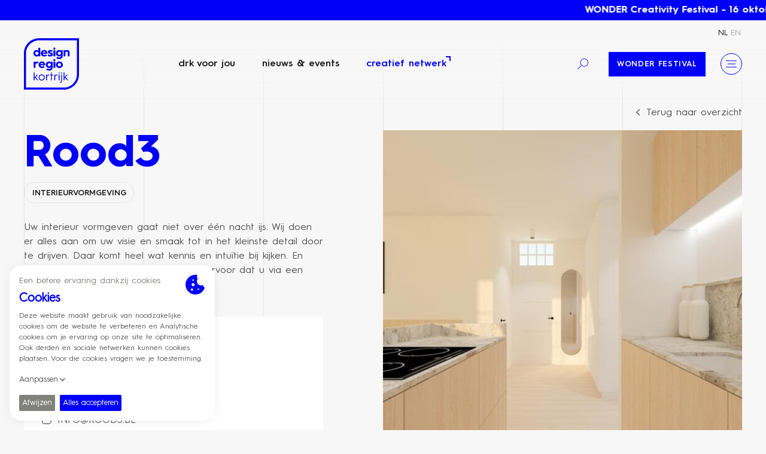

--- FILE ---
content_type: text/html; charset=UTF-8
request_url: https://designregio-kortrijk.be/nl/creatief-netwerk/rood3
body_size: 21472
content:

<!doctype html><html
class="fonts-loaded" lang="nl" prefix="og: http://ogp.me/ns# fb: http://ogp.me/ns/fb#"><head><style>html{visibility:hidden;opacity:0}</style><meta
charset="utf-8"><meta
http-equiv="x-ua-compatible" content="ie=edge"><meta
name="viewport" content="width=device-width, initial-scale=1, viewport-fit=cover"><link
rel="apple-touch-icon" sizes="180x180" href="https://designregio-kortrijk.be/assets/img/favicons/apple-touch-icon.png"><link
rel="icon" type="image/png" sizes="32x32" href="https://designregio-kortrijk.be/assets/img/favicons/favicon-32x32.png"><link
rel="icon" type="image/png" sizes="16x16" href="https://designregio-kortrijk.be/assets/img/favicons/favicon-16x16.png"><link
rel="manifest" href="https://designregio-kortrijk.be/assets/img/favicons/site.webmanifest"><link
rel="mask-icon" href="https://designregio-kortrijk.be/assets/img/favicons/safari-pinned-tab.svg" color="#0000fa"><link
rel="shortcut icon" href="https://designregio-kortrijk.be/assets/img/favicons/favicon.ico"><meta
name="msapplication-TileColor" content="#0000fa"><meta
name="msapplication-config" content="https://designregio-kortrijk.be/assets/img/favicons/browserconfig.xml"><meta
name="theme-color" content="#ffffff"><script>loadjs=function(){var l=function(){},c={},f={},u={};function s(e,n){if(e){var t=u[e];if(f[e]=n,t)for(;t.length;)t[0](e,n),t.splice(0,1)}}function o(e,n){e.call&&(e={success:e}),n.length?(e.error||l)(n):(e.success||l)(e)}function h(t,r,i,c){var s,o,e=document,n=i.async,f=(i.numRetries||0)+1,u=i.before||l,a=t.replace(/^(css|img)!/,"");c=c||0,/(^css!|\.css$)/.test(t)?(s=!0,(o=e.createElement("link")).rel="stylesheet",o.href=a):/(^img!|\.(png|gif|jpg|svg)$)/.test(t)?(o=e.createElement("img")).src=a:((o=e.createElement("script")).src=t,o.async=void 0===n||n),!(o.onload=o.onerror=o.onbeforeload=function(e){var n=e.type[0];if(s&&"hideFocus"in o)try{o.sheet.cssText.length||(n="e")}catch(e){n="e"}if("e"==n&&(c+=1)<f)return h(t,r,i,c);r(t,n,e.defaultPrevented)})!==u(t,o)&&e.head.appendChild(o)}function t(e,n,t){var r,i;if(n&&n.trim&&(r=n),i=(r?t:n)||{},r){if(r in c)throw"LoadJS";c[r]=!0}!function(e,r,n){var t,i,c=(e=e.push?e:[e]).length,s=c,o=[];for(t=function(e,n,t){if("e"==n&&o.push(e),"b"==n){if(!t)return;o.push(e)}--c||r(o)},i=0;i<s;i++)h(e[i],t,n)}(e,function(e){o(i,e),s(r,e)},i)}return t.ready=function(e,n){return function(e,t){e=e.push?e:[e];var n,r,i,c=[],s=e.length,o=s;for(n=function(e,n){n.length&&c.push(e),--o||t(c)};s--;)r=e[s],(i=f[r])?n(r,i):(u[r]=u[r]||[]).push(n)}(e,function(e){o(n,e)}),t},t.done=function(e){s(e,[])},t.reset=function(){c={},f={},u={}},t.isDefined=function(e){return e in c},t}();</script><script>function handleFirstTab(e){9===e.keyCode&&(document.documentElement.classList.add("is-tabbing"),window.removeEventListener("keydown",handleFirstTab),window.addEventListener("mousedown",handleMouseDownOnce))}function handleMouseDownOnce(){document.documentElement.classList.remove("is-tabbing"),window.removeEventListener("mousedown",handleMouseDownOnce),window.addEventListener("keydown",handleFirstTab)}window.addEventListener("keydown",handleFirstTab);</script><script>!function(e,t){"object"==typeof exports&&"undefined"!=typeof module?t(exports):"function"==typeof define&&define.amd?define(["exports"],t):t((e=e||self).Cookie={})}(this,function(e){"use strict";function n(){return(n=Object.assign||function(e){for(var t=1;t<arguments.length;t++){var o=arguments[t];for(var n in o)Object.prototype.hasOwnProperty.call(o,n)&&(e[n]=o[n])}return e}).apply(this,arguments)}function c(e,t){return Object.prototype.hasOwnProperty.call(e,t)}function u(e){var t=e.charAt(e.length-1),o=parseInt(e,10),n=new Date;switch(t){case"Y":n.setFullYear(n.getFullYear()+o);break;case"M":n.setMonth(n.getMonth()+o);break;case"D":n.setDate(n.getDate()+o);break;case"h":n.setHours(n.getHours()+o);break;case"m":n.setMinutes(n.getMinutes()+o);break;case"s":n.setSeconds(n.getSeconds()+o);break;default:n=new Date(e)}return n}function t(){var e="@key@",t=/(?:^|; )@key@=1(?:;|$)/;document.cookie=e+"=1;path=/";var o=t.test(document.cookie);return o&&a(e),o}function o(e,t){if(void 0===t&&(t=decodeURIComponent),"string"!=typeof e||!e)return null;var o=RegExp("(?:^|; )"+e.replace(/[.*+?^$|[\](){}\\-]/g,"\\$&")+"(?:=([^;]*))?(?:;|$)").exec(document.cookie);return null===o?null:"function"==typeof t?t(o[1]):o[1]}function r(e){void 0===e&&(e=decodeURIComponent);for(var t,o=/(?:^|; )([^=]+?)(?:=([^;]*))?(?:;|$)/g,n={};t=o.exec(document.cookie);)o.lastIndex=t.index+t.length-1,n[t[1]]="function"==typeof e?e(t[2]):t[2];return n}function i(e,t,o,n){void 0===o&&(o=encodeURIComponent),"object"==typeof o&&null!==o&&(n=o,o=encodeURIComponent);var r=function(e){var t="";for(var o in e)if(c(e,o))if(/^expires$/i.test(o)){var n=e[o];"object"!=typeof n&&(n=u(n+="number"==typeof n?"D":"")),t+=";"+o+"="+n.toUTCString()}else/^secure$/.test(o)?e[o]&&(t+=";"+o):t+=";"+o+"="+e[o];return c(e,"path")||(t+=";path=/"),t}(n||{}),i="function"==typeof o?o(t):t;document.cookie=e+"="+i+r}function a(e,t){var o={expires:-1};return t&&(o=n({},t,o)),i(e,"a",o)}function s(e){return o(e,null)}function f(e,t,o){return i(e,t,null,o)}e.isEnabled=t,e.isCookieEnabled=t,e.get=o,e.getCookie=o,e.getAll=r,e.getAllCookies=r,e.set=i,e.setCookie=i,e.getRaw=s,e.getRawCookie=s,e.setRaw=f,e.setRawCookie=f,e.remove=a,e.removeCookie=a,Object.defineProperty(e,"__esModule",{value:!0})});</script><script type="text/javascript">var staticAssetsVersion="44";var assetsBaseUrl="https://designregio-kortrijk.be/";</script><style>[v-cloak]{display:none !important}@font-face{font-family:'hurme-geometric-sans-3-bold';src:url('https://designregio-kortrijk.be/assets/fonts/hurme-geometric-sans-3/HurmeGeometricSans3-Bold.woff2') format('woff2'),url('https://designregio-kortrijk.be/assets/fonts/hurme-geometric-sans-3/HurmeGeometricSans3-Bold.woff') format('woff');font-weight:700;font-style:normal;font-display:swap}@font-face{font-family:'hurme-geometric-sans-3-black-italic';src:url('https://designregio-kortrijk.be/assets/fonts/hurme-geometric-sans-3/HurmeGeometricSans3-BlackObl.woff2') format('woff2'),url('https://designregio-kortrijk.be/assets/fonts/hurme-geometric-sans-3/HurmeGeometricSans3-BlackObl.woff') format('woff');font-weight:900;font-style:italic;font-display:swap}@font-face{font-family:'hurme-geometric-sans-3-black';src:url('https://designregio-kortrijk.be/assets/fonts/hurme-geometric-sans-3/HurmeGeometricSans3-Black.woff2') format('woff2'),url('https://designregio-kortrijk.be/assets/fonts/hurme-geometric-sans-3/HurmeGeometricSans3-Black.woff') format('woff');font-weight:900;font-style:normal;font-display:swap}@font-face{font-family:'hurme-geometric-sans-3-bold-italic';src:url('https://designregio-kortrijk.be/assets/fonts/hurme-geometric-sans-3/HurmeGeometricSans3-BoldObl.woff2') format('woff2'),url('https://designregio-kortrijk.be/assets/fonts/hurme-geometric-sans-3/HurmeGeometricSans3-BoldObl.woff') format('woff');font-weight:700;font-style:italic;font-display:swap}@font-face{font-family:'hurme-geometric-sans-3-light';src:url('https://designregio-kortrijk.be/assets/fonts/hurme-geometric-sans-3/HurmeGeometricSans3-Light.woff2') format('woff2'),url('https://designregio-kortrijk.be/assets/fonts/hurme-geometric-sans-3/HurmeGeometricSans3-Light.woff') format('woff');font-weight:300;font-style:normal;font-display:swap}@font-face{font-family:'hurme-geometric-sans-3-hairline-italic';src:url('https://designregio-kortrijk.be/assets/fonts/hurme-geometric-sans-3/HurmeGeometricSans3-HairlineObl.woff2') format('woff2'),url('https://designregio-kortrijk.be/assets/fonts/hurme-geometric-sans-3/HurmeGeometricSans3-HairlineObl.woff') format('woff');font-weight:400;font-style:italic;font-display:swap}@font-face{font-family:'hurme-geometric-sans-3-hairline';src:url('https://designregio-kortrijk.be/assets/fonts/hurme-geometric-sans-3/HurmeGeometricSans3-Hairline.woff2') format('woff2'),url('https://designregio-kortrijk.be/assets/fonts/hurme-geometric-sans-3/HurmeGeometricSans3-Hairline.woff') format('woff');font-weight:400;font-style:normal;font-display:swap}@font-face{font-family:'hurme-geometric-sans-3-light-italic';src:url('https://designregio-kortrijk.be/assets/fonts/hurme-geometric-sans-3/HurmeGeometricSans3-LightObl.woff2') format('woff2'),url('https://designregio-kortrijk.be/assets/fonts/hurme-geometric-sans-3/HurmeGeometricSans3-LightObl.woff') format('woff');font-weight:300;font-style:italic;font-display:swap}@font-face{font-family:'hurme-geometric-sans-3-italic';src:url('https://designregio-kortrijk.be/assets/fonts/hurme-geometric-sans-3/HurmeGeometricSans3-RegularObl.woff2') format('woff2'),url('https://designregio-kortrijk.be/assets/fonts/hurme-geometric-sans-3/HurmeGeometricSans3-RegularObl.woff') format('woff');font-weight:400;font-style:italic;font-display:swap}@font-face{font-family:'hurme-geometric-sans-3-semibold';src:url('https://designregio-kortrijk.be/assets/fonts/hurme-geometric-sans-3/HurmeGeometricSans3-SemiBold.woff2') format('woff2'),url('https://designregio-kortrijk.be/assets/fonts/hurme-geometric-sans-3/HurmeGeometricSans3-SemiBold.woff') format('woff');font-weight:600;font-style:normal;font-display:swap}@font-face{font-family:'hurme-geometric-sans-3-semibold-italic';src:url('https://designregio-kortrijk.be/assets/fonts/hurme-geometric-sans-3/HurmeGeometricSans3-SemiBoldObl.woff2') format('woff2'),url('https://designregio-kortrijk.be/assets/fonts/hurme-geometric-sans-3/HurmeGeometricSans3-SemiBoldObl.woff') format('woff');font-weight:600;font-style:italic;font-display:swap}@font-face{font-family:'hurme-geometric-sans-3-thin';src:url('https://designregio-kortrijk.be/assets/fonts/hurme-geometric-sans-3/HurmeGeometricSans3-Thin.woff2') format('woff2'),url('https://designregio-kortrijk.be/assets/fonts/hurme-geometric-sans-3/HurmeGeometricSans3-Thin.woff') format('woff');font-weight:100;font-style:normal;font-display:swap}@font-face{font-family:'hurme-geometric-sans-3-thin-italic';src:url('https://designregio-kortrijk.be/assets/fonts/hurme-geometric-sans-3/HurmeGeometricSans3-ThinObl.woff2') format('woff2'),url('https://designregio-kortrijk.be/assets/fonts/hurme-geometric-sans-3/HurmeGeometricSans3-ThinObl.woff') format('woff');font-weight:100;font-style:italic;font-display:swap}@font-face{font-family:'hurme-geometric-sans-3';src:url('https://designregio-kortrijk.be/assets/fonts/hurme-geometric-sans-3/HurmeGeometricSans3-Regular.woff2') format('woff2'),url('https://designregio-kortrijk.be/assets/fonts/hurme-geometric-sans-3/HurmeGeometricSans3-Regular.woff') format('woff');font-weight:400;font-style:normal;font-display:swap}</style><link
rel="stylesheet" href="https://designregio-kortrijk.be/assets/css/style.min.css?1761814280"><title>Rood3 | Designregio Kortrijk</title>
<script>dataLayer = [];
(function(w,d,s,l,i){w[l]=w[l]||[];w[l].push({'gtm.start':
new Date().getTime(),event:'gtm.js'});var f=d.getElementsByTagName(s)[0],
j=d.createElement(s),dl=l!='dataLayer'?'&l='+l:'';j.async=true;j.src=
'https://www.googletagmanager.com/gtm.js?id='+i+dl;f.parentNode.insertBefore(j,f);
})(window,document,'script','dataLayer','GTM-W9VM48F');
</script><meta name="generator" content="SEOmatic">
<meta name="keywords" content="Designregio Kortrijk">
<meta name="description" content="Uw interieur vormgeven gaat niet over één nacht ijs. Wij doen er alles aan om uw visie en smaak tot in het kleinste detail door te drijven. Daar komt heel…">
<meta name="referrer" content="no-referrer-when-downgrade">
<meta name="robots" content="all">
<meta content="nl" property="og:locale">
<meta content="en" property="og:locale:alternate">
<meta content="Designregio Kortrijk" property="og:site_name">
<meta content="website" property="og:type">
<meta content="https://designregio-kortrijk.be/nl/creatief-netwerk/rood3" property="og:url">
<meta content="Rood3" property="og:title">
<meta content="Uw interieur vormgeven gaat niet over één nacht ijs. Wij doen er alles aan om uw visie en smaak tot in het kleinste detail door te drijven. Daar komt heel…" property="og:description">
<meta content="https://designregio-kortrijk.be/uploads/files/_1200x630_crop_center-center_82_none_ns/rood3.jpeg?mtime=1629274655" property="og:image">
<meta content="1024" property="og:image:width">
<meta content="538" property="og:image:height">
<meta content="Rood3" property="og:image:alt">
<meta content="https://www.instagram.com/designregiok/" property="og:see_also">
<meta content="https://www.youtube.com/channel/UCOuGTRXOdLpPStt005_Izjg" property="og:see_also">
<meta content="https://www.linkedin.com/company/designregio-kortrijk/" property="og:see_also">
<meta content="https://www.facebook.com/designregio.kortrijk" property="og:see_also">
<meta name="facebook-domain-verification" content="prgcmloydk1da31uenx8z2tkras1l0">
<meta name="twitter:card" content="summary_large_image">
<meta name="twitter:creator" content="@">
<meta name="twitter:title" content="Rood3">
<meta name="twitter:description" content="Uw interieur vormgeven gaat niet over één nacht ijs. Wij doen er alles aan om uw visie en smaak tot in het kleinste detail door te drijven. Daar komt heel…">
<meta name="twitter:image" content="https://designregio-kortrijk.be/uploads/files/_800x418_crop_center-center_82_none_ns/rood3.jpeg?mtime=1629274655">
<meta name="twitter:image:width" content="800">
<meta name="twitter:image:height" content="418">
<meta name="twitter:image:alt" content="Rood3">
<meta name="google-site-verification" content="hUUZMSEjmGyeRzBKAtH_AHXszXnpG-GM_IMJcrsbRV4">
<link href="https://designregio-kortrijk.be/nl/creatief-netwerk/rood3" rel="canonical">
<link href="https://designregio-kortrijk.be/nl" rel="home">
<link href="https://designregio-kortrijk.be/en/creative-network/rood3" rel="alternate" hreflang="en">
<link href="https://designregio-kortrijk.be/nl/creatief-netwerk/rood3" rel="alternate" hreflang="x-default">
<link href="https://designregio-kortrijk.be/nl/creatief-netwerk/rood3" rel="alternate" hreflang="nl">
<link href="https://designregio-kortrijk.be/cpresources/82beeb42/css/front-end/plugin/freeform.css?v=1745866024" rel="stylesheet">
<link href="https://designregio-kortrijk.be/cpresources/41604d0d/_main.css?v=1761814350" rel="stylesheet"></head><body
class="EcosystemPage"><noscript><iframe src="https://www.googletagmanager.com/ns.html?id=GTM-W9VM48F"
height="0" width="0" style="display:none;visibility:hidden"></iframe></noscript>
<div
class="Wrapper"><header
class="Header "><div
class="NewsTicker"><div
class="NewsTicker-inner"><strong>WONDER Creativity Festival - 16 oktober tot 2 november 2025 - donderdag tot zondag</strong></div></div><div
class="Container"><div
class="Header-item Header-item--top u-xs-hidden u-sm-hidden"><nav
class="Nav Nav--lang" aria-label="Taalkeuze" aria-role="navigation"><ul
class="Nav-list"><li
class="Nav-item"><a
class="Nav-link is-active" href="https://designregio-kortrijk.be/nl/creatief-netwerk/rood3" hreflang="nl" lang="nl"><span>nl</span></a></li><li
class="Nav-item"><a
class="Nav-link" href="https://designregio-kortrijk.be/en/creative-network/rood3" hreflang="en" lang="en"><span>en</span></a></li></ul></nav></div><div
class="Header-item Header-item--bottom"><a
class="Logo Logo--header u-block" href="https://designregio-kortrijk.be/nl/"><svg
class="Logo-object" viewBox="0 0 2948.03 2763.78" xmlns="http://www.w3.org/2000/svg"><path
d="M2836.14 111.83v1836.82c0 387.8-315.69 703.3-703.72 703.3H111.9V815.13c0-387.8 315.69-703.3 703.72-703.3zM2948.03 0H815.62C365.22 0 0 365 0 815.13v1948.65h2132.42c450.45 0 815.61-365 815.61-815.13z"/><path
d="M672.5 635.05c51 0 90.1 20.55 99.38 49.69V513.16h98.71v461.75h-98.71v-43.72c-9.28 28.48-48.37 49.68-99.38 49.68-94.73 0-165.62-76.18-165.62-172.9 0-96.06 70.89-172.92 165.62-172.92zm17.89 256.38c48.36 0 87.45-36.43 87.45-83.46s-39.09-83.48-87.45-83.48c-47.7 0-84.8 36.44-84.8 83.48s37.1 83.46 84.8 83.46zm212.83-84.13c0-106.66 76.86-174.9 180.87-174.9 103.34 0 171.57 75.53 171.57 169.6 0 0 0 16.56-1.31 31.8h-252.4c2 39.75 36.43 65.59 88.77 65.59 34.46 0 58.31-10.6 81.49-32.46l57.64 55c-44.39 45.71-92.76 61-143.77 61-108.64-.07-182.86-68.3-182.86-172.93zm253.06-37.76c0-30.47-32.45-55.65-72.19-55.65-43.07 0-78.19 24.51-80.83 55.65zm159.23 94.07c17.9 21.2 52.34 36.44 91.43 36.44 35.12 0 50.34-11.26 50.34-27.17 0-22.52-45.7-24.5-96.71-41.73-46.37-15.9-76.85-42.4-76.85-92.75 0-71.54 62.27-107.32 129.85-107.32 59.62 0 98.05 20.54 123.21 43.07l-47 64.92c-14.57-11.93-39.74-24.51-78.83-24.51-22.52 0-33.12 9.93-33.12 21.2 0 22.52 27.16 18.55 91.43 41.07 60.28 20.53 82.13 52.33 82.13 94.73 0 64.27-45 112.62-147.05 112.62-74.88 0-120.58-28.48-145.76-59.62zm257.25-306.73a56.31 56.31 0 01112.62 0c0 31.14-25.18 55.65-56.31 55.65-30.48 0-56.31-24.53-56.31-55.65zm7.28 84.14h98.71v333.89h-98.71zm297.62-5.97c51 0 90.1 20.55 99.37 49.69V641h98.71v278.26c0 68.9-9.28 124.55-58.31 163-30.46 23.85-74.19 38.42-121.22 38.42-64.26 0-117.93-14.57-163.63-47l47-71.55c30.47 19.21 63.59 31.8 102.68 31.8 27.16 0 51.68-6 68.23-17.23 25.85-17.88 29.15-47.69 29.15-72.87v-7.29c-13.91 23.19-52.34 40.41-102 40.41-94.74 0-165.63-74.19-165.63-168.92.02-96.12 70.91-172.98 165.65-172.98zm17.88 255.06c48.37 0 87.46-35.77 87.46-82.14 0-47-39.09-83.48-87.46-83.48-47.7 0-84.8 36.44-84.8 83.48 0 46.37 37.1 82.14 84.8 82.14zM2121.64 641h98.71v41.74c13.91-29.16 51-49 97.38-49 82.15 0 127.86 52.34 127.86 138.46v202.71h-98.71v-190.8c0-38.42-21.19-62.93-60.95-62.93-37.76 0-65.58 27.16-65.58 66.25v187.48h-98.71zM521.46 1260.63h98.76v45.7c15.24-33.78 69.41-53 115.11-53a227 227 0 0125.85 2v92.75a158.87 158.87 0 00-33.13-3.32c-56.31 0-107.83 32.46-107.83 86.78v163h-98.76zm263.98 166.28c0-106.66 76.86-174.9 180.87-174.9 103.34 0 171.57 75.52 171.57 169.6 0 0 0 16.56-1.31 31.8H884.15c2 39.75 36.43 65.58 88.77 65.58 34.45 0 58.31-10.59 81.49-32.46l57.64 55c-44.39 45.72-92.76 61-143.77 61-108.64 0-182.84-68.24-182.84-172.91zm253.06-37.76c0-30.48-32.46-55.65-72.19-55.65-43.07 0-78.19 24.51-80.83 55.65zm300.72-134.49c51 0 90.1 20.55 99.37 49.69v-43.72h98.63v278.24c0 68.89-9.27 124.55-58.31 163-30.46 23.85-74.19 38.43-121.22 38.43-64.26 0-117.93-14.58-163.63-47l47-71.55c30.47 19.22 63.59 31.81 102.68 31.81 27.16 0 51.68-6 68.23-17.23 25.85-17.88 29.15-47.69 29.15-72.87v-7.29c-13.91 23.18-52.33 40.41-102 40.41-94.74 0-165.62-74.19-165.62-168.93.05-96.13 70.93-172.99 165.72-172.99zm17.88 255.06c48.37 0 87.46-35.78 87.46-82.15 0-47-39.09-83.47-87.46-83.47-47.7 0-84.8 36.44-84.8 83.47-.08 46.37 37.05 82.15 84.75 82.15zm215.98-333.23a56.31 56.31 0 11112.62 0c0 31.14-25.18 55.65-56.31 55.65-30.48 0-56.31-24.51-56.31-55.65zm7.28 84.14h98.71v333.89h-98.71zm317.95-9.94c102.68 0 185.49 78.17 185.49 176.88s-82.81 176.89-185.49 176.89c-103.34 0-185.5-78.18-185.5-176.89s82.16-176.88 185.5-176.88zm0 264.33c48.35 0 86.78-38.43 86.78-87.45 0-48.36-38.43-87.45-86.78-87.45-49 0-86.79 39.09-86.79 87.45 0 49.02 37.76 87.43 86.79 87.43zM521.46 1839h45.23v270.15l132-152.21h52L633.93 2092l133.22 173H713.4l-108.18-140.6-38.53 44.6v96h-45.23zm431.66 108.76c90.42 0 163.78 69.07 163.78 163.18s-73.36 163.18-163.78 163.18-163.83-69-163.83-163.18 73.36-163.18 163.83-163.18zm0 284.2c68.43 0 118.54-51.95 118.54-121s-50.11-121-118.54-121-118.59 52-118.59 121S884.64 2232 953.12 2232zm234.84-275.05h45.26v52c15.28-33 48.27-56.83 94.75-56.83a160.36 160.36 0 0119 1.21v48.9c-7.36-1.84-17.76-3.06-30.6-3.06-47.63 0-83.11 34.83-83.11 86.79V2265h-45.24zm258.09 42.18h-39.12v-42.18h39.12V1839h45.23v117.94h68.43v42.18h-68.43V2265h-45.23zm180.34-42.18h45.24v52c15.28-33 48.27-56.83 94.75-56.83a160.36 160.36 0 0119 1.21v48.9c-7.36-1.84-17.76-3.06-30.6-3.06-47.63 0-83.11 34.83-83.11 86.79V2265h-45.24zm228.13-81.91a30.56 30.56 0 1130.55 30.56 30.65 30.65 0 01-30.55-30.56zm8 81.89h45.19v308h-45.19zm130.15.02h45.23v339.82c0 83.14-53.15 95.35-92.91 95.35a116.15 116.15 0 01-16.47-1.22v-42.79a124.71 124.71 0 0021.4 1.84c29.31 0 42.75-14.06 42.75-53.18zm-7.92-80.67a30.56 30.56 0 1130.56 30.56 30.65 30.65 0 01-30.56-30.56zM2122.3 1839h45.24v270.15l132-152.21h52L2234.77 2092 2368 2265h-53.78l-108.16-140.6-38.52 44.6v96h-45.24z"/></svg></a><div
class="Header-navigation"><nav
class="Nav Nav--main"><ul
class="Nav-list"><li
class="Nav-item"><a
class="Nav-link"  href="https://designregio-kortrijk.be/nl/drk-voor-jou">
DRK voor jou
</a></li><li
class="Nav-item"><a
class="Nav-link"  href="https://designregio-kortrijk.be/nl/nieuws-events">
Nieuws &amp; events
</a></li><li
class="Nav-item"><a
class="Nav-link is-active"  href="https://designregio-kortrijk.be/nl/creatief-netwerk">
Creatief netwerk
</a></li></ul></nav></div><div
class="Header-extra"><button
class="ToggleButton ToggleButton--search u-xs-hidden u-sm-hidden" aria-label="Search"
data-js-module="toggle"
data-toggle-target="#searchOverlay"
data-toggle-target-class="is-active"
data-toggle-body-class="u-nbfc,with-overlay"
data-toggle-animation="true"
data-toggle-animation-delay="1000"><svg
class="Icon Icon--lg" viewBox="0 0 48 48" xmlns="http://www.w3.org/2000/svg"><path
d="M.048 46.361l15.695-15.7 1.627 1.627-15.696 15.7z"/><path
d="M30 36.1c-9.9 0-18-8.1-18-18s8.1-18 18-18 18 8.1 18 18-8.1 18-18 18zm0-33.8c-8.7 0-15.7 7.1-15.7 15.7s7 15.8 15.7 15.8 15.7-7.1 15.7-15.7S38.6 2.3 30 2.3z"/></svg></button><div
class="u-xs-hidden u-sm-hidden"><nav
class="Nav Nav--highlight"><ul
class="Nav-list"><li
class="Nav-item"><a
class="Nav-link"  href="https://designregio-kortrijk.be/nl/nieuws-events/alles-wat-je-moet-weten-over-je-wonder-bezoek-2">
WONDER Festival
</a></li></ul></nav></div><button
class="ToggleButton ToggleButton--menu" aria-label="Menu"
data-js-module="toggle"
data-toggle-target="#siteOverlay"
data-toggle-target-class="is-active"
data-toggle-body-class="u-nbfc,with-overlay"
data-toggle-animation="true"
data-toggle-animation-delay="1000"><svg
class="Icon Icon--lg" viewBox="0 0 48 48" xmlns="http://www.w3.org/2000/svg"><path
d="M0 8.5h48v2.6H0zm7.6 14.2h34.6v2.6H7.6zM0 36.9h48v2.6H0z"/></svg></button></div></div></div></header><div
class="Main"><main
class="Main-content"><div
class="EcosystemInfo"><div
class="Container"><div
class="u-textRight"><button
class="BackTo" data-js-module="goBack" data-go-back-url="https://designregio-kortrijk.be/nl/creatief-netwerk"><svg
class="Icon Icon--md u-marginRxs" viewBox="0 0 48 48" xmlns="http://www.w3.org/2000/svg"><path
d="M19.9 24L34 37.2 31.1 40 14 24 31.1 8l2.9 2.8z"/></svg>
Terug naar overzicht
</button></div><div
class="EcosystemInfo-layout"><div
class="EcosystemInfo-body"><div
class="Stack Stack--md"><div><h1 class="EcosystemInfo-title">Rood3</h1><div
class="Chips"><a
class="Chip Chip--alt is-link" href="https://designregio-kortrijk.be/nl/creatief-netwerk?category=1462">
Interieurvormgeving
</a></div></div><div
class="EcosystemInfo-text"><div
class="TextSnippet" data-js-module="textSnippet" data-text-snippet="462"><div
class="TextSnippet-inner"><div
class="Stack Stack--md"><p>Uw interieur vormgeven gaat niet over één nacht ijs. Wij doen er alles aan om uw visie en smaak tot in het kleinste detail door te drijven. Daar komt heel wat kennis en intuïtie bij kijken. En nog zo veel meer. Daarom zorgen we ervoor dat u via een persoonlijk stappenplan het overzicht behoudt. Vanaf de eerste schets tot aan de oplevering begeleiden we u door het hele proces. Zo kijkt u met een gerust hart uit naar het moment waarop u eindelijk 'thuis' komt.</p></div></div><button
class="TextSnippet-expand"><svg
class="Icon Icon--md u-marginRxs" viewBox="0 0 17 17" xmlns="http://www.w3.org/2000/svg"><path
d="M.8 8.6h15.4M.8 8.1h15.4v1H.8zM8.4.8v15.4"/><path
d="M7.9.8h1v15.4h-1z"/></svg><span>Lees meer</span></button></div></div><div
class="EcosystemInfo-contactInfo"><div
class="Stack Stack--s1"><h4 class="Milli">
Contactgegevens</h4><div
class="EcosystemInfo-address"><a
href="https://www.google.com/maps/search/?api=1&query=Bosdreef%203%2C%208530%20Harelbeke%2C%20Belgium" target="_blank" rel="noopener noreferrer" id="adres">Bosdreef 3<br>8530 Harelbeke</a></div><ul
class="EcosystemInfo-contactList"><li><a
href="tel:0476 44 83 83" id="telefoonnummer"><svg
class="Icon Icon--md Icon--phone" viewBox="0 0 17 17" xmlns="http://www.w3.org/2000/svg"><path
clip-rule="evenodd" d="M1.956 2.538c.002 0-.04.044-.092.095-.2.195-.616.6-.62 1.449-.007 1.186.774 3.39 4.531 7.146 3.74 3.739 5.94 4.528 7.13 4.528h.017c.848-.004 1.253-.42 1.448-.62a1.95 1.95 0 01.142-.134c.826-.831 1.249-1.45 1.245-1.847-.006-.404-.51-.883-1.205-1.544-.221-.211-.462-.44-.716-.694-.657-.656-.983-.544-1.7-.291-.99.347-2.35.82-4.464-1.294C5.556 7.217 6.03 5.859 6.376 4.868c.25-.717.365-1.043-.293-1.702-.258-.257-.49-.5-.703-.725-.657-.691-1.132-1.191-1.534-1.197H3.84c-.398 0-1.015.425-1.888 1.298l.004-.003zM12.905 17c-2.067 0-4.76-1.645-8.009-4.892C1.636 8.848-.012 6.146 0 4.075c.008-1.368.725-2.069.994-2.332.014-.017.063-.064.08-.081C2.261.472 3.063-.009 3.861 0c.926.013 1.585.706 2.42 1.584.206.217.43.454.68.702 1.21 1.211.865 2.199.588 2.992-.301.864-.563 1.61 1.001 3.175 1.566 1.564 2.312 1.303 3.174.998.794-.277 1.779-.623 2.991.587.246.246.479.467.693.672.883.838 1.58 1.501 1.59 2.43.01.792-.47 1.599-1.658 2.787l-.525-.357.444.435c-.263.27-.963.988-2.332.995z" fill-rule="evenodd"/></svg><span>0476 44 83 83</span></a></li><li><a
href="mailto:INFO@ROOD3.BE" id="emailadres"><svg
class="Icon Icon--md Icon--email" viewBox="0 0 22 20" xmlns="http://www.w3.org/2000/svg"><g
clip-rule="evenodd" fill-rule="evenodd"><path
d="M10.778 11.465a3.042 3.042 0 01-1.894-.663L4.399 7.186a.751.751 0 01.94-1.168L9.822 9.63a1.544 1.544 0 001.923-.004L16.18 6.02a.75.75 0 11.947 1.164l-4.444 3.612a3.059 3.059 0 01-1.905.669z"/><path
d="M5.839 18h9.82c.002-.002.01 0 .016 0 1.141 0 2.153-.408 2.929-1.183.901-.897 1.396-2.186 1.396-3.629V6.32c0-2.793-1.826-4.82-4.341-4.82H5.841C3.326 1.5 1.5 3.527 1.5 6.32v6.868c0 1.443.496 2.732 1.396 3.629C3.672 17.592 4.685 18 5.825 18zm-.017 1.5c-1.543 0-2.921-.56-3.985-1.62C.652 16.698 0 15.032 0 13.188V6.32C0 2.717 2.511 0 5.841 0h9.818c3.33 0 5.841 2.717 5.841 6.32v6.868c0 1.844-.652 3.51-1.837 4.692-1.063 1.059-2.442 1.62-3.988 1.62H5.841z"/></g></svg><span>INFO@ROOD3.BE</span></a></li></ul><div
class="EcosystemInfo-contactBottom"><div
class="EcosystemInfo-website"><a
href="https://www.rood3.be/" id="bezoekwebsite" target="_blank" rel="noopener noreferrer"><span>Bezoek de website</span></a></div><div
class="Nav Nav--socialMedia"><ul
class="Nav-list"><li
class="Nav-item"><a
class="Nav-link" href="https://www.facebook.com/rood3interieur" target="_blank" rel="noopener noreferrer"><svg
class="Nav-icon" width="24" height="24" xmlns="http://www.w3.org/2000/svg" viewBox="0 0 48 48"><path
d="m24 48c-13.2 0-24-10.8-24-24s10.8-24 24-24 24 10.8 24 24-10.8 24-24 24zm1.6-17.9v14.7c10.7-.8 19.2-9.8 19.2-20.7 0-11.5-9.3-20.8-20.8-20.8s-20.8 9.2-20.8 20.7c0 10.9 8.5 19.9 19.2 20.7v-14.6h-6.2v-3.2h6.2v-7.4c0-3.4 2.7-6.1 6.1-6.1h3.4v3.2h-3.4c-1.6 0-2.9 1.3-2.9 2.9v7.4h6.2v3.2z"></path></svg><span
class="u-hiddenVisually">Facebook</span></a></li><li
class="Nav-item"><a
class="Nav-link" href="https://www.instagram.com/rood3interieur/" target="_blank" rel="noopener noreferrer"><svg
class="Nav-icon" width="24" height="24" xmlns="http://www.w3.org/2000/svg" viewBox="0 0 48 48"><path
d="m37.4 48h-26.8c-5.8 0-10.6-4.8-10.6-10.6v-26.8c0-5.8 4.8-10.6 10.6-10.6h26.8c5.8 0 10.6 4.8 10.6 10.6v26.8c0 5.8-4.8 10.6-10.6 10.6zm-26.8-44.6c-4 0-7.2 3.2-7.2 7.2v26.8c0 4 3.2 7.2 7.2 7.2h26.8c4 0 7.2-3.2 7.2-7.2v-26.8c0-4-3.2-7.2-7.2-7.2zm13.4 31.2c-5.9 0-10.6-4.8-10.6-10.6s4.7-10.6 10.6-10.6 10.6 4.7 10.6 10.6-4.7 10.6-10.6 10.6zm0-17.8c-4 0-7.2 3.2-7.2 7.2s3.2 7.2 7.2 7.2 7.2-3.2 7.2-7.2-3.2-7.2-7.2-7.2zm14-4h-3.4v-4h3.4z"></path></svg><span
class="u-hiddenVisually">Instagram</span></a></li></ul></div></div></div></div></div></div><div
class="EcosystemInfo-media with-slider"><div
class="EcosystemInfo-mediaInner"><div
class="EcosystemInfo-slider"><div
class="Slider-items"><div
class="Slider-item"><picture
class="EcosystemInfo-image"><source
srcset="https://designregio-kortrijk.be/uploads/files/_667xAUTO_crop_center-center_80_partition_ns/rood3.jpeg" media="(max-width: 479px)"><source
srcset="https://designregio-kortrijk.be/uploads/files/_920xAUTO_crop_center-center_80_partition_ns/rood3.jpeg" media="(max-width: 699px)"><source
srcset="https://designregio-kortrijk.be/uploads/files/_633xAUTO_crop_center-center_80_partition_ns/rood3.jpeg" media="(max-width: 767px)"><source
srcset="https://designregio-kortrijk.be/uploads/files/_748xAUTO_crop_center-center_80_partition_ns/rood3.jpeg" media="(max-width: 1023px)"><source
srcset="https://designregio-kortrijk.be/uploads/files/_863xAUTO_crop_center-center_80_partition_ns/rood3.jpeg" media="(max-width: 1239px)"><img
src="https://designregio-kortrijk.be/uploads/files/_1380xAUTO_crop_center-center_80_partition_ns/rood3.jpeg" alt="Rood3" style="--image-position: 50% 50%"></picture></div></div></div></div></div></div></div></div></div></main></div><footer
class="Footer"><div
class="Footer-top"><div
class="Container"><div
class="Footer-grid"><div
class="Footer-gridRow"><div
class="Footer-gridColumn Footer-gridColumn--contact"><div
class="Footer-gridColumn Footer-gridColumn--address"><div
class="Stack Stack--s1"><h5>Contact</h5><ul
class="Footer-contact"><li>Designregio Kortrijk VZW - BE0445.962.547</li><li><a
href="https://www.google.com/maps/search/?api=1&query=Hangar%20K%2C%20Nelson%20Mandelaplein%2C%20Kortrijk%2C%20Belgi%C3%AB" target="_blank" rel="noopener noreferrer">Nelson Mandelaplein 2, 8500 Kortrijk</a></li><li><a
class="Footer-contactLink" href="mailto:info@designregio-kortrijk.be"><strong>E.</strong><span>info@designregio-kortrijk.be</span></a></li><li><a
class="Footer-contactLink" href="tel:0032 (0)56 51 91 83"><strong>T.</strong><span>0032 (0)56 51 91 83</span></a></li></ul><div
class="Nav Nav--socialMedia"><ul
class="Nav-list"><li
class="Nav-item"><a
class="Nav-link" href="https://instagram.com/designregiok" target="_blank" rel="noopener noreferrer"><svg
class="Nav-icon" width="24" height="24" xmlns="http://www.w3.org/2000/svg" viewBox="0 0 48 48"><path
d="m37.4 48h-26.8c-5.8 0-10.6-4.8-10.6-10.6v-26.8c0-5.8 4.8-10.6 10.6-10.6h26.8c5.8 0 10.6 4.8 10.6 10.6v26.8c0 5.8-4.8 10.6-10.6 10.6zm-26.8-44.6c-4 0-7.2 3.2-7.2 7.2v26.8c0 4 3.2 7.2 7.2 7.2h26.8c4 0 7.2-3.2 7.2-7.2v-26.8c0-4-3.2-7.2-7.2-7.2zm13.4 31.2c-5.9 0-10.6-4.8-10.6-10.6s4.7-10.6 10.6-10.6 10.6 4.7 10.6 10.6-4.7 10.6-10.6 10.6zm0-17.8c-4 0-7.2 3.2-7.2 7.2s3.2 7.2 7.2 7.2 7.2-3.2 7.2-7.2-3.2-7.2-7.2-7.2zm14-4h-3.4v-4h3.4z"></path></svg><span
class="u-hiddenVisually">Instagram</span></a></li><li
class="Nav-item"><a
class="Nav-link" href="https://www.facebook.com/designregio.kortrijk" target="_blank" rel="noopener noreferrer"><svg
class="Nav-icon" width="24" height="24" xmlns="http://www.w3.org/2000/svg" viewBox="0 0 48 48"><path
d="m24 48c-13.2 0-24-10.8-24-24s10.8-24 24-24 24 10.8 24 24-10.8 24-24 24zm1.6-17.9v14.7c10.7-.8 19.2-9.8 19.2-20.7 0-11.5-9.3-20.8-20.8-20.8s-20.8 9.2-20.8 20.7c0 10.9 8.5 19.9 19.2 20.7v-14.6h-6.2v-3.2h6.2v-7.4c0-3.4 2.7-6.1 6.1-6.1h3.4v3.2h-3.4c-1.6 0-2.9 1.3-2.9 2.9v7.4h6.2v3.2z"></path></svg><span
class="u-hiddenVisually">Facebook</span></a></li><li
class="Nav-item"><a
class="Nav-link" href="https://www.linkedin.com/company/designregio-kortrijk" target="_blank" rel="noopener noreferrer"><svg
class="Nav-icon" width="24" height="24" xmlns="http://www.w3.org/2000/svg" viewBox="0 0 48 48"><path
d="m44.1 48h-40.2c-2.1 0-3.9-1.8-3.9-3.9v-40.2c0-2.1 1.8-3.9 3.9-3.9h40.2c2.1 0 3.9 1.8 3.9 3.9v40.2c0 2.1-1.8 3.9-3.9 3.9zm-40.2-44.6c-.3 0-.5.2-.5.5v40.2c0 .3.2.5.5.5h40.2c.3 0 .5-.2.5-.5v-40.2c0-.3-.2-.5-.5-.5zm32.9 32.9h-3.4v-8.9c0-3.4-2.7-6.1-6.1-6.1s-6.1 2.7-6.1 6.1v8.9h-3.4v-17.9h3.4v1.7c1.7-1.4 3.8-2.2 6.1-2.2 5.2 0 9.5 4.3 9.5 9.5zm-22.3 0h-3.4v-17.9h3.4zm0-20.6h-3.4v-4.1h3.4z"></path></svg><span
class="u-hiddenVisually">Linkedin</span></a></li></ul></div></div></div><div
class="Footer-gridColumn Footer-gridColumn--menu"><div
class="Stack Stack--s1"><h5>Menu</h5><nav
class="Nav Nav--footer"><ul
class="Nav-list"><li
class="Nav-item"><a
class="Nav-link"  href="https://designregio-kortrijk.be/nl/drk-voor-jou">
DRK voor jou
</a></li><li
class="Nav-item"><a
class="Nav-link"  href="https://designregio-kortrijk.be/nl/nieuws-events">
Nieuws &amp; events
</a></li><li
class="Nav-item"><a
class="Nav-link is-active"  href="https://designregio-kortrijk.be/nl/creatief-netwerk">
Creatief netwerk
</a></li><li
class="Nav-item"><a
class="Nav-link"  href="https://designregio-kortrijk.be/nl/over-designregio-kortrijk">
Over Designregio Kortrijk
</a></li><li
class="Nav-item"><a
class="Nav-link"  href="https://designregio-kortrijk.be/nl/contact">
Contact
</a></li><li
class="Nav-item"><a
class="Nav-link"  href="https://designregio-kortrijk.be/nl/unesco">
Kortrijk UNESCO Design Region
</a></li></ul></nav></div></div></div><div
class="Footer-gridColumn Footer-gridColumn--newsletter"><div
class="Stack Stack--md"><div
class="Stack Stack--s1"><h5>Nieuwsbrief</h5><p>Wens je op de hoogte te blijven? Schrijf je in op onze maandelijkse nieuwsbrief.</p></div><div
class="NewsletterForm"><form
novalidate method="post" data-freeform data-id="e40505-form-Rw86xaArd-ypKvlkwxe-0O4UlMDF38z44mq9e7kP2VFNqn3QVEU8v8XqioVM" data-handle="mailchimpNL" data-ajax data-disable-submit data-show-processing-spinner data-auto-scroll="1" data-show-processing-text data-processing-text="Processing..." data-success-message="Bedankt voor uw inschrijving!" data-error-message="Sorry er is iets misgelopen. Probeer het later opnieuw." class="freeform-form" data-freeform-flexbox><input
type="hidden" name="freeform-action" value="submit" /><input
type="hidden" name="action" value="freeform/submit" /><div
id="e40505-form-Rw86xaArd-ypKvlkwxe-0O4UlMDF38z44mq9e7kP2VFNqn3QVEU8v8XqioVM" data-scroll-anchor></div><input
type="hidden" name="CRAFT_CSRF_TOKEN" value="3bDm7dvLq0YfsbSesYvtRZH0PWMqjo1kodMYkLgREi9V6mcK-W30wLad35u2h8wleviF9NbB3HChmlouY-e0BsmAKcXvRmpYH9sQPMoBgro="><input
type="hidden" name="formHash" value="Rw86xaArd-ypKvlkwxe-0O4UlMDF38z44mq9e7kP2VFNqn3QVEU8v8XqioVM" /><div
class="freeform-row"><div
class="freeform-column-6 freeform-fieldtype-text freeform-column" data-field-container="firstName" data-field-type="text"><label
class="freeform-label" for="form-input-firstName">Voornaam</label><input
type="text" id="form-input-firstName" class="freeform-input" name="firstName" value="" placeholder=""></div><div
class="freeform-column-6 freeform-fieldtype-text freeform-column" data-field-container="lastName" data-field-type="text"><label
class="freeform-label" for="form-input-lastName">Familienaam</label><input
type="text" id="form-input-lastName" class="freeform-input" name="lastName" value="" placeholder=""></div></div><div
class="freeform-row"><div
class="freeform-column-12 freeform-fieldtype-email freeform-column" data-field-container="email" data-field-type="email"><label
class="freeform-label freeform-required" for="form-input-email">E-mailadres</label><input
type="email" id="form-input-email" class="freeform-input" name="email" value="" placeholder=""  data-required></div></div><div
class="freeform-row"><div
class="freeform-column-12 freeform-fieldtype-html freeform-column" data-field-container="RDb1oxYXV" data-field-type="html">Je mailadres zal enkel gebruikt worden om nieuwsbrieven te verzenden.</div></div><div
data-freeform-recaptcha-container data-captcha="recaptcha" data-sitekey="6Lf0V04cAAAAANsMNsd0ZgvqTgzxeXHluAX-y6hv" data-theme="light" data-size="normal" data-version="v3" data-action="submit" data-locale="nl"></div><div
data-rules-json="{&quot;values&quot;:{&quot;firstName&quot;:&quot;&quot;,&quot;lastName&quot;:&quot;&quot;,&quot;email&quot;:&quot;&quot;},&quot;rules&quot;:{&quot;fields&quot;:[],&quot;buttons&quot;:[]}}"></div><div
class="freeform-button-container" data-freeform-controls><div
class="freeform-button-column"><div
class="freeform-button-wrapper"><button
class="freeform-button-submit" data-freeform-action="submit" data-button-container="submit" name="form_page_submit" type="submit">Inschrijven</button></div></div><div
class="freeform-button-column"></div></div><input
type="hidden" name="freeform_payload" value="YU2x1zCBJ8tA+lOhZ1diCjU0YTUxYTYyZGEyYzkxNGMzM2M1MGRiZTNkNzcwZWVmZGUyMDk4NGYyZmQwOTQwZjc0ODA0MWJlNTQ2YmZhMTTXGROcA7YhtKXrbeymX4D/vXSursIMG83egaEcE6Nn/8EpfpC3YWoXTnKpRLSSxQcXhnHni9Yb20yGEs+6YWUDkoLHCjRk8j9bA6CB3ncjHXzXlEEhuofxf71F3QTZCnJEKBYpEsAkC1pZDae8hc6FV6SKlDj3CbxjSF+jy0FoIR6LPUQNjr/XB+vSPT6vUDPAWko5vEQjO1Cr47FQE9VuZEObUu4H2P1uMXOrfyRJJ4UxBbEyaLIwP5o1UsurJw8QMtHAHC/g0aOez0KbeId9cTFzE5/N5zuzyr7B8cg/B1tD8Kda9F4AXf740IJd5VGPlHZWWiF49Ns9yBfuV68GHMYr7mdJgL8Uf3/ikTvKOp95Rl/iDzCeQdb8OrqbmxtKYC61rnja3MQh85FwJ3kd7rrSL6t5i/NJJp2lkl2N1R8ZROjvN3DRnz5KKRgKModq0jOPCTZeMCfiKB2WIKutR2uvZHbEx3fBz7OFR3vqegJSCzu5gUNBIitYs10CJ2zPrFVLi1ePSBy1CnJQylmqqFneAkoI+K8Q/LcPSnC43hDNOYkKGRwv5+aoCrrTp+/eEWY34i2cXLPXJyG2gFC9XrGEqYLP0M2FHVT7DtWEG0tsw9rbinuhPhYsaIyiDOg+CfbIGVjSRQpjhqaiJTZTA7Q3x2gOUfJeqqZy8ytNleCuzPZQK9V8yBigyMwV9PlGBXGKr867o6/n6TPoA3Jc+Y1YmQGWn6M3ti6572IImxmW5QeEYVcAf2Vww+gv1ADFQV68hNB/K2S1+2G4540j0EHdOSRSh4V23fxn68OzsWSE2THQzgNfgFekKnwcXk+5tLnp1nfWIguzqacuDgaWELbuyniWRDHYifOLovlPFBTiBMo0rcCrOqvHW7v0cMa2K6CuiF9a0EAacJu8vYKcbc375xeQ3gnsxLvvBnE968tTGo2L96B6YqLCHfknPEIYWwR8+yV/myq+m1DNNRWNUhwujUkvQb94P+Nvpl45E5W79NHpKcn9pC9ymdZm0voTRQxQeTaqGf9co/qj4WI03uelyHbIeZnjOe79HkCS75nEeLliNH9sVBNqJf+yKPzSup21j28PCluRdY44fqKZmVJ16NE+o0ngkZWru5LW06g+ZBiMxUbMwTuwwDoYPyhM4MIk3bg97Le7I0cQLETIBcUfwB/NHsfZ5G2jp2c/[base64]/3VcYIlBJ9/Nqa24sxeP/XZtAH23Ubd9VlwSGXrqLJnwhiqK723EQBKBK2fnGDmvUd9Wrcju1/R2+1ZuLN/T6ie4r1a9T3N+3vaNWcjULLL4tT0xR+eDNL8VDvrumAOS64TM8lP2I7/3tb2tlBsfCQBAnKZIsPtmJozs1l+NJ1I3e6bKOWiDdA/85uWbChXZ5NtoGLI9IBhdtMkhCdsYz0aWMUSoMZD6eQJUaBkT+4zVUrXYO5Lx+Kn10xGmGCQUPNwjDCNq7MikagviN+8hdn/YqSYmYDw/5wX1RjwU0E1WpMb3evahJbQA8PAISGd8jBNxhPYcOHhUrW9VMeEdbEzL6HZCHmgqrpf9eKOQuW+PWzFPpI6Beqj9jepn005mcueQa2a+DbxQYKPImmGcjbmh16VAGeBYjzyLiTKlgWTReOodiH4YIN6mFzLpGapPOAA5omfR6eCbgOh2NYFup7wPP/9kMSf86DkpTOzngZCtVdJDBhpha9aK4E4/EXSj+/T7tu8dEd5SGUVdAHQ7c968wL4EAzagR74X5PKVNFb/JuiHR6ghHF1CQ6pRvu6XgjHTd+L34RI37aWNHy+8eRB/NU0Q/DkyUvxk0qbggBoA6SUwK24PgvK1yU+2r/YCG/qFlPLEeo7eoHjHQc0f66qzgPMQcY/dwk7PLcTgMb1Z5XuB1FPGETuXg8mnmQT7DCSzzKJ81R/5TluvsznjlZISSL17N9YL/fYj/qOVifsWH6sB3ILZpC5fHvN7Cu24aEzlw9tu5jbNb/OdTVLw1M6to6rz/zWNDRObFPUSLnxq2Szhavs2C4MTisynqzykezHzNSRVNpyLQrK3wXhfUHa0JPwQEHxXTiViLG1W3JUovbVEEEgmE7SjP0pfYg7RyustNLWIYmlLgGYSCVJ0272MDRC3Cn0e+7GW+5KOashFd/[base64]/S8apMi613wphhEIr6jlEmSDFwKwkCV7euXivVJOzuuA+rIztZJhzcUJAwjidsVzQyGwv427yJyXWNDqM9htBuroj79BXLyCzIsVJM//8M2sDMsrmUveaoOXXjeJXF75Pb9mzSOiBXuST3+yUCo8CcToTKGa73ksOWAahKcDSbBSDdARUoYV2mtRgcM" /></form></div></div></div></div></div></div></div><div
class="Footer-bottom"><div
class="Container"><nav
class="Nav Nav--legal"><ul
class="Nav-list"><li
class="Nav-item">&copy; Designregio Kortrijk</li><li
class="Nav-item"><a
class="Nav-link"  href="https://designregio-kortrijk.be/nl/privacy-policy">
Privacy policy
</a></li><li
class="Nav-item"><a
class="Nav-link"  href="https://designregio-kortrijk.be/nl/cookie-policy">
Cookie policy
</a></li></ul></nav><a
class="DigitalPulse" href="https://www.digitalpulse.be/" target="_blank" rel="noopener noreferrer"><div
class="DigitalPulse-object"><span
class="DigitalPulse-label">Made by </span><svg
class="DigitalPulse-icon" xmlns="http://www.w3.org/2000/svg" viewBox="0 0 22.62 28.01"><path
d="M8.8 0H0v20.31h6.28V23a12.54 12.54 0 002.52-.2v-2.49h1.25a6.47 6.47 0 006.29-6.64v-.12a6.09 6.09 0 00-5.81-6.36H6.28v10.49H2.51V2.54h6.28c.47 0 11.32.18 11.32 11.45a11.57 11.57 0 01-.35 2.87 9.89 9.89 0 01-1 2.53 9.45 9.45 0 01-1.6 2.12A10.36 10.36 0 0115 23.19a14.83 14.83 0 01-2.63 1.27 13.83 13.83 0 01-2 .57 20.48 20.48 0 01-3.12.4h-1V28a17.33 17.33 0 002.88-.16 14.93 14.93 0 002.87-.59c.71-.22 1.5-.53 2.34-.88 5.43-2.3 8.28-6.62 8.28-12.38C22.62.16 8.93 0 8.8 0zm-.12 9.58h1.26a4.06 4.06 0 013.81 4.25 3.64 3.64 0 01-3.42 3.85 2.54 2.54 0 01-.39 0H8.68z"/></svg></div><svg
class="DigitalPulse-body u-xs-hidden u-sm-hidden" xmlns="http://www.w3.org/2000/svg" viewBox="0 0 83.87 14.3"><path
d="M5.16 3a2.63 2.63 0 011 1.26V0h2v10.48h-2V8.81a2.61 2.61 0 01-1 1.27 3 3 0 01-1.69.47 3.4 3.4 0 01-1.78-.48A3.27 3.27 0 01.45 8.68 4.83 4.83 0 010 6.53a4.79 4.79 0 01.45-2.14A3.3 3.3 0 011.69 3a3.4 3.4 0 011.78-.48A2.91 2.91 0 015.16 3zM2.6 4.89A2.36 2.36 0 002 6.56a2.34 2.34 0 00.6 1.66 1.94 1.94 0 001.56.59 2 2 0 001.49-.62 2.29 2.29 0 00.51-1.63 2.3 2.3 0 00-.59-1.66 2 2 0 00-1.41-.62 1.91 1.91 0 00-1.54.61zM10.25.25A1 1 0 0111 0a1 1 0 01.72.24.87.87 0 010 1.22 1 1 0 01-.72.25 1 1 0 01-.72-.25.87.87 0 010-1.22zm13.38 0a1 1 0 01.72-.25 1.1 1.1 0 01.72.24.87.87 0 010 1.22 1 1 0 01-.72.25 1 1 0 01-.72-.25.87.87 0 010-1.22zM12 2.64v7.84h-2V2.64zm6.57.36a2.54 2.54 0 011 1.26V2.64h2v7.87a4.32 4.32 0 01-.43 2 3.25 3.25 0 01-1.3 1.3 4.07 4.07 0 01-2.08.49 4.45 4.45 0 01-2.76-.8 3.36 3.36 0 01-1.28-2.2h2a1.64 1.64 0 00.66.93 2.22 2.22 0 001.25.33 1.9 1.9 0 001.44-.56 2 2 0 00.54-1.56V8.81a2.61 2.61 0 01-1 1.27 3 3 0 01-1.7.47 3.4 3.4 0 01-1.78-.48 3.27 3.27 0 01-1.24-1.39 4.83 4.83 0 01-.45-2.15 4.79 4.79 0 01.45-2.14A3.3 3.3 0 0115.13 3a3.4 3.4 0 011.78-.48 3 3 0 011.66.48zM16 4.89a2.42 2.42 0 00-.56 1.67A2.39 2.39 0 0016 8.22a2.14 2.14 0 003 0 2.27 2.27 0 00.59-1.65A2.3 2.3 0 0019 4.9a2.14 2.14 0 00-3 0zm9.38-2.25v7.84h-2V2.64zm6 6.13v1.71h-1.06a2.9 2.9 0 01-2-.64 2.8 2.8 0 01-.7-2.12v-3.4h-1.11V2.64h1.09V0h2v2.64h1.76v1.68H29.6v3.43a1.12 1.12 0 00.23.79 1 1 0 00.76.23zM37.57 3a2.54 2.54 0 011 1.26V2.64h2v7.84h-2V8.81a2.61 2.61 0 01-1 1.27 3 3 0 01-1.7.47 3.4 3.4 0 01-1.78-.48 3.27 3.27 0 01-1.24-1.39 4.83 4.83 0 01-.45-2.15 4.79 4.79 0 01.45-2.14A3.3 3.3 0 0134.09 3a3.4 3.4 0 011.78-.48 3 3 0 011.7.48zM35 4.89a2.42 2.42 0 00-.56 1.67A2.39 2.39 0 0035 8.22a2.14 2.14 0 003 0 2.27 2.27 0 00.59-1.65A2.3 2.3 0 0038 4.9a2.14 2.14 0 00-3 0zM44.16 0v10.5h-2V0zm8.5 3a3.3 3.3 0 011.24 1.4 4.78 4.78 0 01.44 2.14 4.85 4.85 0 01-.44 2.15 3.27 3.27 0 01-1.24 1.39 3.38 3.38 0 01-1.78.48 3 3 0 01-1.72-.45 2.69 2.69 0 01-1-1.3v5.38h-2V2.64h2v1.63a2.54 2.54 0 011-1.26 2.94 2.94 0 011.7-.47 3.41 3.41 0 011.79.46zm-3.9 1.88a2.31 2.31 0 00-.6 1.68 2.27 2.27 0 00.59 1.65 2 2 0 001.49.62 1.91 1.91 0 001.5-.61 2.3 2.3 0 00.57-1.66 2.32 2.32 0 00-.57-1.67 1.91 1.91 0 00-1.5-.61 2 2 0 00-1.49.62zm14.5-2.26v7.84h-2V8.9a2.54 2.54 0 01-1 1.24 3.1 3.1 0 01-1.65.44 2.81 2.81 0 01-2.16-.89 3.63 3.63 0 01-.81-2.49V2.64h2V7a2 2 0 00.48 1.45 1.71 1.71 0 001.3.52 1.82 1.82 0 001.38-.55 2.24 2.24 0 00.46-1.58v-4.2zM67.06 0v10.48h-2V0zm6.81 3.25A3.09 3.09 0 0175 5.19h-1.92a1.58 1.58 0 00-.51-.91 1.52 1.52 0 00-1-.34 1.2 1.2 0 00-.8.24.8.8 0 00-.28.65.7.7 0 00.23.53 1.82 1.82 0 00.56.31l1 .27a10.41 10.41 0 011.45.41 2.43 2.43 0 011 .7 1.86 1.86 0 01.41 1.28 2 2 0 01-.79 1.67 3.33 3.33 0 01-2.12.62 4 4 0 01-2.44-.69 2.86 2.86 0 01-1.12-2h1.91a1.34 1.34 0 00.51.92 1.86 1.86 0 001.14.33 1.11 1.11 0 00.77-.29.82.82 0 00.27-.64.71.71 0 00-.23-.55 1.59 1.59 0 00-.58-.33 9.87 9.87 0 00-1-.27 12 12 0 01-1.42-.4 2.37 2.37 0 01-.92-.7 1.87 1.87 0 01-.47-1.23 2 2 0 01.78-1.65 3.25 3.25 0 012.15-.64 3.44 3.44 0 012.29.78zm10 3.68h-5.75a2.21 2.21 0 00.57 1.55A1.79 1.79 0 0080 9a1.81 1.81 0 001.15-.34 1.46 1.46 0 00.59-.92h2.11a3.41 3.41 0 01-2 2.49 4.46 4.46 0 01-3.85-.14 3.44 3.44 0 01-1.36-1.39 4.43 4.43 0 01-.49-2.14 4.43 4.43 0 01.49-2.14A3.47 3.47 0 0178 3a4.24 4.24 0 012-.48A4.08 4.08 0 0182 3a3.28 3.28 0 011.34 1.32 3.8 3.8 0 01.48 1.92 3.09 3.09 0 010 .68zm-2.44-2.32a1.94 1.94 0 00-1.34-.5 2 2 0 00-1.36.5 2 2 0 00-.61 1.45h3.81a1.75 1.75 0 00-.53-1.45z"/></svg></a></div></div></footer></div><div
class="Guides"><div
class="Container"><div
class="Guides-item Guides-item--1"></div><div
class="Guides-item Guides-item--2"></div><div
class="Guides-item Guides-item--3"></div><div
class="Guides-item Guides-item--4"></div><div
class="Guides-item Guides-item--5"></div><div
class="Guides-item Guides-item--6"></div></div></div><div
class="Overlay Overlay--search" id="searchOverlay"><div
class="Overlay-inner"><div
class="Overlay-symbol u-xs-hidden u-sm-hidden"><svg
viewBox="0 0 530 500" xmlns="http://www.w3.org/2000/svg"><path
d="M509.9 20.2v332.3c0 70.2-56.7 127.2-126.5 127.2H20.1V147.5c0-70.2 56.7-127.2 126.5-127.2h363.3zM530 0H146.6C65.6 0 0 66 0 147.5V500h383.4c81 0 146.6-66 146.6-147.5z"/></svg></div><div
class="Overlay-container Container"><div
class="Overlay-header"><a
class="Logo Logo--overlay u-block" href="https://designregio-kortrijk.be/nl/"><svg
class="Logo-object" viewBox="0 0 2948.03 2763.78" xmlns="http://www.w3.org/2000/svg"><path
d="M2836.14 111.83v1836.82c0 387.8-315.69 703.3-703.72 703.3H111.9V815.13c0-387.8 315.69-703.3 703.72-703.3zM2948.03 0H815.62C365.22 0 0 365 0 815.13v1948.65h2132.42c450.45 0 815.61-365 815.61-815.13z"/><path
d="M672.5 635.05c51 0 90.1 20.55 99.38 49.69V513.16h98.71v461.75h-98.71v-43.72c-9.28 28.48-48.37 49.68-99.38 49.68-94.73 0-165.62-76.18-165.62-172.9 0-96.06 70.89-172.92 165.62-172.92zm17.89 256.38c48.36 0 87.45-36.43 87.45-83.46s-39.09-83.48-87.45-83.48c-47.7 0-84.8 36.44-84.8 83.48s37.1 83.46 84.8 83.46zm212.83-84.13c0-106.66 76.86-174.9 180.87-174.9 103.34 0 171.57 75.53 171.57 169.6 0 0 0 16.56-1.31 31.8h-252.4c2 39.75 36.43 65.59 88.77 65.59 34.46 0 58.31-10.6 81.49-32.46l57.64 55c-44.39 45.71-92.76 61-143.77 61-108.64-.07-182.86-68.3-182.86-172.93zm253.06-37.76c0-30.47-32.45-55.65-72.19-55.65-43.07 0-78.19 24.51-80.83 55.65zm159.23 94.07c17.9 21.2 52.34 36.44 91.43 36.44 35.12 0 50.34-11.26 50.34-27.17 0-22.52-45.7-24.5-96.71-41.73-46.37-15.9-76.85-42.4-76.85-92.75 0-71.54 62.27-107.32 129.85-107.32 59.62 0 98.05 20.54 123.21 43.07l-47 64.92c-14.57-11.93-39.74-24.51-78.83-24.51-22.52 0-33.12 9.93-33.12 21.2 0 22.52 27.16 18.55 91.43 41.07 60.28 20.53 82.13 52.33 82.13 94.73 0 64.27-45 112.62-147.05 112.62-74.88 0-120.58-28.48-145.76-59.62zm257.25-306.73a56.31 56.31 0 01112.62 0c0 31.14-25.18 55.65-56.31 55.65-30.48 0-56.31-24.53-56.31-55.65zm7.28 84.14h98.71v333.89h-98.71zm297.62-5.97c51 0 90.1 20.55 99.37 49.69V641h98.71v278.26c0 68.9-9.28 124.55-58.31 163-30.46 23.85-74.19 38.42-121.22 38.42-64.26 0-117.93-14.57-163.63-47l47-71.55c30.47 19.21 63.59 31.8 102.68 31.8 27.16 0 51.68-6 68.23-17.23 25.85-17.88 29.15-47.69 29.15-72.87v-7.29c-13.91 23.19-52.34 40.41-102 40.41-94.74 0-165.63-74.19-165.63-168.92.02-96.12 70.91-172.98 165.65-172.98zm17.88 255.06c48.37 0 87.46-35.77 87.46-82.14 0-47-39.09-83.48-87.46-83.48-47.7 0-84.8 36.44-84.8 83.48 0 46.37 37.1 82.14 84.8 82.14zM2121.64 641h98.71v41.74c13.91-29.16 51-49 97.38-49 82.15 0 127.86 52.34 127.86 138.46v202.71h-98.71v-190.8c0-38.42-21.19-62.93-60.95-62.93-37.76 0-65.58 27.16-65.58 66.25v187.48h-98.71zM521.46 1260.63h98.76v45.7c15.24-33.78 69.41-53 115.11-53a227 227 0 0125.85 2v92.75a158.87 158.87 0 00-33.13-3.32c-56.31 0-107.83 32.46-107.83 86.78v163h-98.76zm263.98 166.28c0-106.66 76.86-174.9 180.87-174.9 103.34 0 171.57 75.52 171.57 169.6 0 0 0 16.56-1.31 31.8H884.15c2 39.75 36.43 65.58 88.77 65.58 34.45 0 58.31-10.59 81.49-32.46l57.64 55c-44.39 45.72-92.76 61-143.77 61-108.64 0-182.84-68.24-182.84-172.91zm253.06-37.76c0-30.48-32.46-55.65-72.19-55.65-43.07 0-78.19 24.51-80.83 55.65zm300.72-134.49c51 0 90.1 20.55 99.37 49.69v-43.72h98.63v278.24c0 68.89-9.27 124.55-58.31 163-30.46 23.85-74.19 38.43-121.22 38.43-64.26 0-117.93-14.58-163.63-47l47-71.55c30.47 19.22 63.59 31.81 102.68 31.81 27.16 0 51.68-6 68.23-17.23 25.85-17.88 29.15-47.69 29.15-72.87v-7.29c-13.91 23.18-52.33 40.41-102 40.41-94.74 0-165.62-74.19-165.62-168.93.05-96.13 70.93-172.99 165.72-172.99zm17.88 255.06c48.37 0 87.46-35.78 87.46-82.15 0-47-39.09-83.47-87.46-83.47-47.7 0-84.8 36.44-84.8 83.47-.08 46.37 37.05 82.15 84.75 82.15zm215.98-333.23a56.31 56.31 0 11112.62 0c0 31.14-25.18 55.65-56.31 55.65-30.48 0-56.31-24.51-56.31-55.65zm7.28 84.14h98.71v333.89h-98.71zm317.95-9.94c102.68 0 185.49 78.17 185.49 176.88s-82.81 176.89-185.49 176.89c-103.34 0-185.5-78.18-185.5-176.89s82.16-176.88 185.5-176.88zm0 264.33c48.35 0 86.78-38.43 86.78-87.45 0-48.36-38.43-87.45-86.78-87.45-49 0-86.79 39.09-86.79 87.45 0 49.02 37.76 87.43 86.79 87.43zM521.46 1839h45.23v270.15l132-152.21h52L633.93 2092l133.22 173H713.4l-108.18-140.6-38.53 44.6v96h-45.23zm431.66 108.76c90.42 0 163.78 69.07 163.78 163.18s-73.36 163.18-163.78 163.18-163.83-69-163.83-163.18 73.36-163.18 163.83-163.18zm0 284.2c68.43 0 118.54-51.95 118.54-121s-50.11-121-118.54-121-118.59 52-118.59 121S884.64 2232 953.12 2232zm234.84-275.05h45.26v52c15.28-33 48.27-56.83 94.75-56.83a160.36 160.36 0 0119 1.21v48.9c-7.36-1.84-17.76-3.06-30.6-3.06-47.63 0-83.11 34.83-83.11 86.79V2265h-45.24zm258.09 42.18h-39.12v-42.18h39.12V1839h45.23v117.94h68.43v42.18h-68.43V2265h-45.23zm180.34-42.18h45.24v52c15.28-33 48.27-56.83 94.75-56.83a160.36 160.36 0 0119 1.21v48.9c-7.36-1.84-17.76-3.06-30.6-3.06-47.63 0-83.11 34.83-83.11 86.79V2265h-45.24zm228.13-81.91a30.56 30.56 0 1130.55 30.56 30.65 30.65 0 01-30.55-30.56zm8 81.89h45.19v308h-45.19zm130.15.02h45.23v339.82c0 83.14-53.15 95.35-92.91 95.35a116.15 116.15 0 01-16.47-1.22v-42.79a124.71 124.71 0 0021.4 1.84c29.31 0 42.75-14.06 42.75-53.18zm-7.92-80.67a30.56 30.56 0 1130.56 30.56 30.65 30.65 0 01-30.56-30.56zM2122.3 1839h45.24v270.15l132-152.21h52L2234.77 2092 2368 2265h-53.78l-108.16-140.6-38.52 44.6v96h-45.24z"/></svg></a><div
class="Overlay-extra"><button
class="ToggleButton ToggleButton--close" aria-label="Search"
data-js-module="toggle"
data-toggle-target="#searchOverlay"
data-toggle-target-class="is-active"
data-toggle-body-class="u-nbfc,with-overlay"
data-toggle-animation="true"
data-toggle-animation-delay="1000"><svg
class="Icon Icon--md" viewBox="0 0 48 48" xmlns="http://www.w3.org/2000/svg"><path
d="M48 44L26.3 22.4 45.7 2.9 43.1.6 24 19.8 4.9.6 2.3 2.9l19.4 19.5L0 44l2.3 2.6L24 24.7l21.7 21.8z"/></svg></button></div></div><div
class="Overlay-body"><div
class="SearchOverlay"><div
class="Stack Stack--l1"><h3>Naar wat ben je op zoek?</h3><div
class="SearchOverlay-content"><form
class="SearchForm" action="https://designregio-kortrijk.be/nl/zoek"><div
class="SearchForm-item"><svg
class="SearchForm-icon Icon Icon--lg" viewBox="0 0 48 48" xmlns="http://www.w3.org/2000/svg"><path
d="M.048 46.361l15.695-15.7 1.627 1.627-15.696 15.7z"/><path
d="M30 36.1c-9.9 0-18-8.1-18-18s8.1-18 18-18 18 8.1 18 18-8.1 18-18 18zm0-33.8c-8.7 0-15.7 7.1-15.7 15.7s7 15.8 15.7 15.8 15.7-7.1 15.7-15.7S38.6 2.3 30 2.3z"/></svg><input
class="Form-field Form-field--input" name="query" type="search" id="search" placeholder="Typ hier je zoekopdracht" autocomplete="off"></div><div
class="SearchForm-action"><button
class="Button Button--tertiary with-icon" type="submit"><svg
class="Icon Icon--sm u-sm-marginLsm u-md-marginLsm u-lg-marginLsm u-xl-marginLsm" viewBox="0 0 48 48" xmlns="http://www.w3.org/2000/svg"><path
d="M0 42.5L5.5 48l34.9-34.9v24.8l7.6.1V0L10 .1l.1 7.5H35z"/></svg><span
class="u-xs-hidden">Zoek nu</span></button></div></form><div
class="SearchThemes"><div
class="Stack Stack--md"><h4 class="Milli">Ga rechtstreeks naar</h4><div
class="SearchThemes-wrapper"><ul
class="SearchThemes-grid"><li><a
href="https://designregio-kortrijk.be/nl/zoek?query=WONDER Creativity Festival open oproep">WONDER Creativity Festival open oproep</a></li><li><a
href="https://designregio-kortrijk.be/nl/zoek?query=Designers in Residence OPEN CALL">Designers in Residence OPEN CALL</a></li><li><a
href="https://designregio-kortrijk.be/nl/zoek?query=Design Drinks &amp; Talks">Design Drinks &amp; Talks</a></li><li><a
href="https://designregio-kortrijk.be/nl/zoek?query=BUDA::lab open makerspace">BUDA::lab open makerspace</a></li><li><a
href="https://designregio-kortrijk.be/nl/zoek?query=WONDER CLUB">WONDER CLUB</a></li><li><a
href="https://designregio-kortrijk.be/nl/zoek?query=Kortrijk UNESCO Design Region">Kortrijk UNESCO Design Region</a></li><li><a
href="https://designregio-kortrijk.be/nl/zoek?query=Impulsive Girl Tour">Impulsive Girl Tour</a></li><li><a
href="https://designregio-kortrijk.be/nl/zoek?query=DRK voor ondernemers">DRK voor ondernemers</a></li><li><a
href="https://designregio-kortrijk.be/nl/zoek?query=DRK voor ontwerpers">DRK voor ontwerpers</a></li></ul></div></div></div></div></div></div></div></div></div></div><div
class="Overlay Overlay--site" id="siteOverlay"><div
class="Overlay-inner"><div
class="Overlay-symbol u-xs-hidden u-sm-hidden"><svg
viewBox="0 0 530 500" xmlns="http://www.w3.org/2000/svg"><path
d="M509.9 20.2v332.3c0 70.2-56.7 127.2-126.5 127.2H20.1V147.5c0-70.2 56.7-127.2 126.5-127.2h363.3zM530 0H146.6C65.6 0 0 66 0 147.5V500h383.4c81 0 146.6-66 146.6-147.5z"/></svg></div><div
class="Overlay-container Container"><div
class="Overlay-header"><a
class="Logo Logo--overlay u-block" href="https://designregio-kortrijk.be/nl/"><svg
class="Logo-object" viewBox="0 0 2948.03 2763.78" xmlns="http://www.w3.org/2000/svg"><path
d="M2836.14 111.83v1836.82c0 387.8-315.69 703.3-703.72 703.3H111.9V815.13c0-387.8 315.69-703.3 703.72-703.3zM2948.03 0H815.62C365.22 0 0 365 0 815.13v1948.65h2132.42c450.45 0 815.61-365 815.61-815.13z"/><path
d="M672.5 635.05c51 0 90.1 20.55 99.38 49.69V513.16h98.71v461.75h-98.71v-43.72c-9.28 28.48-48.37 49.68-99.38 49.68-94.73 0-165.62-76.18-165.62-172.9 0-96.06 70.89-172.92 165.62-172.92zm17.89 256.38c48.36 0 87.45-36.43 87.45-83.46s-39.09-83.48-87.45-83.48c-47.7 0-84.8 36.44-84.8 83.48s37.1 83.46 84.8 83.46zm212.83-84.13c0-106.66 76.86-174.9 180.87-174.9 103.34 0 171.57 75.53 171.57 169.6 0 0 0 16.56-1.31 31.8h-252.4c2 39.75 36.43 65.59 88.77 65.59 34.46 0 58.31-10.6 81.49-32.46l57.64 55c-44.39 45.71-92.76 61-143.77 61-108.64-.07-182.86-68.3-182.86-172.93zm253.06-37.76c0-30.47-32.45-55.65-72.19-55.65-43.07 0-78.19 24.51-80.83 55.65zm159.23 94.07c17.9 21.2 52.34 36.44 91.43 36.44 35.12 0 50.34-11.26 50.34-27.17 0-22.52-45.7-24.5-96.71-41.73-46.37-15.9-76.85-42.4-76.85-92.75 0-71.54 62.27-107.32 129.85-107.32 59.62 0 98.05 20.54 123.21 43.07l-47 64.92c-14.57-11.93-39.74-24.51-78.83-24.51-22.52 0-33.12 9.93-33.12 21.2 0 22.52 27.16 18.55 91.43 41.07 60.28 20.53 82.13 52.33 82.13 94.73 0 64.27-45 112.62-147.05 112.62-74.88 0-120.58-28.48-145.76-59.62zm257.25-306.73a56.31 56.31 0 01112.62 0c0 31.14-25.18 55.65-56.31 55.65-30.48 0-56.31-24.53-56.31-55.65zm7.28 84.14h98.71v333.89h-98.71zm297.62-5.97c51 0 90.1 20.55 99.37 49.69V641h98.71v278.26c0 68.9-9.28 124.55-58.31 163-30.46 23.85-74.19 38.42-121.22 38.42-64.26 0-117.93-14.57-163.63-47l47-71.55c30.47 19.21 63.59 31.8 102.68 31.8 27.16 0 51.68-6 68.23-17.23 25.85-17.88 29.15-47.69 29.15-72.87v-7.29c-13.91 23.19-52.34 40.41-102 40.41-94.74 0-165.63-74.19-165.63-168.92.02-96.12 70.91-172.98 165.65-172.98zm17.88 255.06c48.37 0 87.46-35.77 87.46-82.14 0-47-39.09-83.48-87.46-83.48-47.7 0-84.8 36.44-84.8 83.48 0 46.37 37.1 82.14 84.8 82.14zM2121.64 641h98.71v41.74c13.91-29.16 51-49 97.38-49 82.15 0 127.86 52.34 127.86 138.46v202.71h-98.71v-190.8c0-38.42-21.19-62.93-60.95-62.93-37.76 0-65.58 27.16-65.58 66.25v187.48h-98.71zM521.46 1260.63h98.76v45.7c15.24-33.78 69.41-53 115.11-53a227 227 0 0125.85 2v92.75a158.87 158.87 0 00-33.13-3.32c-56.31 0-107.83 32.46-107.83 86.78v163h-98.76zm263.98 166.28c0-106.66 76.86-174.9 180.87-174.9 103.34 0 171.57 75.52 171.57 169.6 0 0 0 16.56-1.31 31.8H884.15c2 39.75 36.43 65.58 88.77 65.58 34.45 0 58.31-10.59 81.49-32.46l57.64 55c-44.39 45.72-92.76 61-143.77 61-108.64 0-182.84-68.24-182.84-172.91zm253.06-37.76c0-30.48-32.46-55.65-72.19-55.65-43.07 0-78.19 24.51-80.83 55.65zm300.72-134.49c51 0 90.1 20.55 99.37 49.69v-43.72h98.63v278.24c0 68.89-9.27 124.55-58.31 163-30.46 23.85-74.19 38.43-121.22 38.43-64.26 0-117.93-14.58-163.63-47l47-71.55c30.47 19.22 63.59 31.81 102.68 31.81 27.16 0 51.68-6 68.23-17.23 25.85-17.88 29.15-47.69 29.15-72.87v-7.29c-13.91 23.18-52.33 40.41-102 40.41-94.74 0-165.62-74.19-165.62-168.93.05-96.13 70.93-172.99 165.72-172.99zm17.88 255.06c48.37 0 87.46-35.78 87.46-82.15 0-47-39.09-83.47-87.46-83.47-47.7 0-84.8 36.44-84.8 83.47-.08 46.37 37.05 82.15 84.75 82.15zm215.98-333.23a56.31 56.31 0 11112.62 0c0 31.14-25.18 55.65-56.31 55.65-30.48 0-56.31-24.51-56.31-55.65zm7.28 84.14h98.71v333.89h-98.71zm317.95-9.94c102.68 0 185.49 78.17 185.49 176.88s-82.81 176.89-185.49 176.89c-103.34 0-185.5-78.18-185.5-176.89s82.16-176.88 185.5-176.88zm0 264.33c48.35 0 86.78-38.43 86.78-87.45 0-48.36-38.43-87.45-86.78-87.45-49 0-86.79 39.09-86.79 87.45 0 49.02 37.76 87.43 86.79 87.43zM521.46 1839h45.23v270.15l132-152.21h52L633.93 2092l133.22 173H713.4l-108.18-140.6-38.53 44.6v96h-45.23zm431.66 108.76c90.42 0 163.78 69.07 163.78 163.18s-73.36 163.18-163.78 163.18-163.83-69-163.83-163.18 73.36-163.18 163.83-163.18zm0 284.2c68.43 0 118.54-51.95 118.54-121s-50.11-121-118.54-121-118.59 52-118.59 121S884.64 2232 953.12 2232zm234.84-275.05h45.26v52c15.28-33 48.27-56.83 94.75-56.83a160.36 160.36 0 0119 1.21v48.9c-7.36-1.84-17.76-3.06-30.6-3.06-47.63 0-83.11 34.83-83.11 86.79V2265h-45.24zm258.09 42.18h-39.12v-42.18h39.12V1839h45.23v117.94h68.43v42.18h-68.43V2265h-45.23zm180.34-42.18h45.24v52c15.28-33 48.27-56.83 94.75-56.83a160.36 160.36 0 0119 1.21v48.9c-7.36-1.84-17.76-3.06-30.6-3.06-47.63 0-83.11 34.83-83.11 86.79V2265h-45.24zm228.13-81.91a30.56 30.56 0 1130.55 30.56 30.65 30.65 0 01-30.55-30.56zm8 81.89h45.19v308h-45.19zm130.15.02h45.23v339.82c0 83.14-53.15 95.35-92.91 95.35a116.15 116.15 0 01-16.47-1.22v-42.79a124.71 124.71 0 0021.4 1.84c29.31 0 42.75-14.06 42.75-53.18zm-7.92-80.67a30.56 30.56 0 1130.56 30.56 30.65 30.65 0 01-30.56-30.56zM2122.3 1839h45.24v270.15l132-152.21h52L2234.77 2092 2368 2265h-53.78l-108.16-140.6-38.52 44.6v96h-45.24z"/></svg></a><div
class="Overlay-extra"><div
class="u-xs-hidden u-sm-hidden"><nav
class="Nav Nav--highlight"><ul
class="Nav-list"><li
class="Nav-item"><a
class="Nav-link"  href="https://designregio-kortrijk.be/nl/nieuws-events/alles-wat-je-moet-weten-over-je-wonder-bezoek-2">
WONDER Festival
</a></li></ul></nav></div><button
class="ToggleButton ToggleButton--close" aria-label="Search"
data-js-module="toggle"
data-toggle-target="#siteOverlay"
data-toggle-target-class="is-active"
data-toggle-body-class="u-nbfc,with-overlay"
data-toggle-animation="true"
data-toggle-animation-delay="1000"><svg
class="Icon Icon--md" viewBox="0 0 48 48" xmlns="http://www.w3.org/2000/svg"><path
d="M48 44L26.3 22.4 45.7 2.9 43.1.6 24 19.8 4.9.6 2.3 2.9l19.4 19.5L0 44l2.3 2.6L24 24.7l21.7 21.8z"/></svg></button></div></div><div
class="Overlay-body"><div
class="SiteOverlay"><div
class="SiteOverlay-content"><div
class="SiteOverlay-mainNav"><nav
class="Nav Nav--mainSiteOverlay"><ul
class="Nav-list"><li
class="Nav-item"><a
class="Nav-link"  href="https://designregio-kortrijk.be/nl/">
Home
</a></li><li
class="Nav-item"><a
class="Nav-link"  href="https://designregio-kortrijk.be/nl/drk-voor-jou">
DRK voor jou
</a></li><li
class="Nav-item"><a
class="Nav-link"  href="https://designregio-kortrijk.be/nl/nieuws-events">
Nieuws &amp; events
</a></li><li
class="Nav-item"><a
class="Nav-link is-active"  href="https://designregio-kortrijk.be/nl/creatief-netwerk">
Creatief netwerk
</a></li></ul></nav></div><div
class="SiteOverlay-extraNav"><nav
class="Nav Nav--extraSiteOverlay"><ul
class="Nav-list"><li
class="Nav-item"><a
class="Nav-link"  href="https://designregio-kortrijk.be/nl/over-designregio-kortrijk">
Over Designregio Kortrijk
</a></li><li
class="Nav-item"><a
class="Nav-link"  href="https://designregio-kortrijk.be/nl/contact">
Contacteer ons
</a></li><li
class="Nav-item"><a
class="Nav-link"  href="https://designregio-kortrijk.be/nl/unesco">
Kortrijk UNESCO Design Region
</a></li></ul></nav></div></div><div
class="SiteOverlay-socialMedia u-xs-hidden u-sm-hidden"><div
class="Nav Nav--socialMedia"><ul
class="Nav-list"><li
class="Nav-item"><a
class="Nav-link" href="https://instagram.com/designregiok" target="_blank" rel="noopener noreferrer"><svg
class="Nav-icon" width="24" height="24" xmlns="http://www.w3.org/2000/svg" viewBox="0 0 48 48"><path
d="m37.4 48h-26.8c-5.8 0-10.6-4.8-10.6-10.6v-26.8c0-5.8 4.8-10.6 10.6-10.6h26.8c5.8 0 10.6 4.8 10.6 10.6v26.8c0 5.8-4.8 10.6-10.6 10.6zm-26.8-44.6c-4 0-7.2 3.2-7.2 7.2v26.8c0 4 3.2 7.2 7.2 7.2h26.8c4 0 7.2-3.2 7.2-7.2v-26.8c0-4-3.2-7.2-7.2-7.2zm13.4 31.2c-5.9 0-10.6-4.8-10.6-10.6s4.7-10.6 10.6-10.6 10.6 4.7 10.6 10.6-4.7 10.6-10.6 10.6zm0-17.8c-4 0-7.2 3.2-7.2 7.2s3.2 7.2 7.2 7.2 7.2-3.2 7.2-7.2-3.2-7.2-7.2-7.2zm14-4h-3.4v-4h3.4z"></path></svg><span
class="u-hiddenVisually">Instagram</span></a></li><li
class="Nav-item"><a
class="Nav-link" href="https://www.facebook.com/designregio.kortrijk" target="_blank" rel="noopener noreferrer"><svg
class="Nav-icon" width="24" height="24" xmlns="http://www.w3.org/2000/svg" viewBox="0 0 48 48"><path
d="m24 48c-13.2 0-24-10.8-24-24s10.8-24 24-24 24 10.8 24 24-10.8 24-24 24zm1.6-17.9v14.7c10.7-.8 19.2-9.8 19.2-20.7 0-11.5-9.3-20.8-20.8-20.8s-20.8 9.2-20.8 20.7c0 10.9 8.5 19.9 19.2 20.7v-14.6h-6.2v-3.2h6.2v-7.4c0-3.4 2.7-6.1 6.1-6.1h3.4v3.2h-3.4c-1.6 0-2.9 1.3-2.9 2.9v7.4h6.2v3.2z"></path></svg><span
class="u-hiddenVisually">Facebook</span></a></li><li
class="Nav-item"><a
class="Nav-link" href="https://www.linkedin.com/company/designregio-kortrijk" target="_blank" rel="noopener noreferrer"><svg
class="Nav-icon" width="24" height="24" xmlns="http://www.w3.org/2000/svg" viewBox="0 0 48 48"><path
d="m44.1 48h-40.2c-2.1 0-3.9-1.8-3.9-3.9v-40.2c0-2.1 1.8-3.9 3.9-3.9h40.2c2.1 0 3.9 1.8 3.9 3.9v40.2c0 2.1-1.8 3.9-3.9 3.9zm-40.2-44.6c-.3 0-.5.2-.5.5v40.2c0 .3.2.5.5.5h40.2c.3 0 .5-.2.5-.5v-40.2c0-.3-.2-.5-.5-.5zm32.9 32.9h-3.4v-8.9c0-3.4-2.7-6.1-6.1-6.1s-6.1 2.7-6.1 6.1v8.9h-3.4v-17.9h3.4v1.7c1.7-1.4 3.8-2.2 6.1-2.2 5.2 0 9.5 4.3 9.5 9.5zm-22.3 0h-3.4v-17.9h3.4zm0-20.6h-3.4v-4.1h3.4z"></path></svg><span
class="u-hiddenVisually">Linkedin</span></a></li></ul></div></div><div
class="SiteOverlay-footer u-md-hidden u-lg-hidden u-xl-hidden"><a
class="ToggleButton ToggleButton--search" href="https://designregio-kortrijk.be/nl/zoek"><svg
class="Icon Icon--md" viewBox="0 0 48 48" xmlns="http://www.w3.org/2000/svg"><path
d="M.048 46.361l15.695-15.7 1.627 1.627-15.696 15.7z"/><path
d="M30 36.1c-9.9 0-18-8.1-18-18s8.1-18 18-18 18 8.1 18 18-8.1 18-18 18zm0-33.8c-8.7 0-15.7 7.1-15.7 15.7s7 15.8 15.7 15.8 15.7-7.1 15.7-15.7S38.6 2.3 30 2.3z"/></svg></a><nav
class="Nav Nav--highlight"><ul
class="Nav-list"><li
class="Nav-item"><a
class="Nav-link"  href="https://designregio-kortrijk.be/nl/nieuws-events/alles-wat-je-moet-weten-over-je-wonder-bezoek-2">
WONDER Festival
</a></li></ul></nav><nav
class="Nav Nav--lang" aria-label="Taalkeuze" aria-role="navigation"><ul
class="Nav-list"><li
class="Nav-item"><a
class="Nav-link is-active" href="https://designregio-kortrijk.be/nl/creatief-netwerk/rood3" hreflang="nl" lang="nl"><span>nl</span></a></li><li
class="Nav-item"><a
class="Nav-link" href="https://designregio-kortrijk.be/en/creative-network/rood3" hreflang="en" lang="en"><span>en</span></a></li></ul></nav></div></div></div></div></div></div><script>loadjs(['https://designregio-kortrijk.be/assets/js/lazy.min.js?1761814280'],'lazyConfig');loadjs(['https://designregio-kortrijk.be/assets/js/swiper-bundle.min.js?1761814280'],'swiper');loadjs(['https://designregio-kortrijk.be/assets/js/lightgallery.min.js?1761814280'],'lightgallery');loadjs(['https://designregio-kortrijk.be/assets/js/bodyScrollLock.min.js?1761814280'],'bodyScrollLock');loadjs(['https://designregio-kortrijk.be/assets/js/plyr.min.js?1761814280'],'plyr');loadjs(['https://designregio-kortrijk.be/assets/js/headroom.min.js?1761814280'],'headroom');loadjs(['https://designregio-kortrijk.be/assets/js/form.min.js?1761814280']);loadjs(['https://designregio-kortrijk.be/assets/js/scroll-to.min.js?1761814280']);loadjs(['https://designregio-kortrijk.be/assets/js/scroll-to-new.min.js?1761814280']);loadjs(['https://designregio-kortrijk.be/assets/js/shuffle-merchants.min.js?1761814280']);loadjs(['https://designregio-kortrijk.be/assets/js/toggle.min.js?1761814280']);loadjs(['https://designregio-kortrijk.be/assets/js/show-more.min.js?1761814280']);loadjs(['https://designregio-kortrijk.be/assets/js/text-snippet.min.js?1761814280']);loadjs(['https://designregio-kortrijk.be/assets/js/go-back.min.js?1761814280']);loadjs(['https://designregio-kortrijk.be/assets/js/filterbank.min.js?1761814280']);loadjs(['https://designregio-kortrijk.be/assets/js/filterbank-extended.min.js?1761814280']);loadjs(['https://unpkg.com/cookie-though@1.1.5'],'cookie-though');loadjs(['https://designregio-kortrijk.be/assets/js/modal.min.js?1761814280'],'js-showModal');loadjs(['https://cdn.jsdelivr.net/gh/dixonandmoe/rellax@master/rellax.min.js'],'rellax');loadjs(['https://cdnjs.cloudflare.com/ajax/libs/gsap/3.12.2/gsap.min.js'],'gsap');loadjs(['https://api.mapbox.com/mapbox-gl-js/v2.14.1/mapbox-gl.js'],'mapbox');loadjs(['https://cdn.jsdelivr.net/npm/@fancyapps/ui@5.0/dist/fancybox/fancybox.umd.js'],'fancybox');loadjs.ready(['lazyConfig'],{success:function(){loadjs(['https://cdnjs.cloudflare.com/ajax/libs/lazysizes/5.3.0/lazysizes.min.js'],'lazysizes');}});loadjs.ready(['headroom'],{success:function(){loadjs(['https://designregio-kortrijk.be/assets/js/header.min.js?1761814280']);}});loadjs.ready(['swiper'],{success:function(){loadjs(['https://designregio-kortrijk.be/assets/js/slider.min.js?1761814280'],'slider');}});loadjs.ready(['plyr'],{success:function(){loadjs(['https://designregio-kortrijk.be/assets/js/video.min.js?1761814280'],'video');}});loadjs.ready(['rellax'],{success:function(){if(document.querySelector('.parallax')){window.addEventListener('load',(event)=>{if(window.matchMedia('(min-width: 768px)').matches){var parallax=new Rellax('.parallax',{center:false});}});}
if(document.querySelector('.parallax--center')){window.addEventListener('load',(event)=>{if(window.matchMedia('(min-width: 768px)').matches){var parallaxCenter=new Rellax('.parallax--center',{center:true});}});}}});loadjs.ready(['gsap'],{success:function(){loadjs(['https://cdnjs.cloudflare.com/ajax/libs/gsap/3.12.2/ScrollTrigger.min.js'],'scrolltrigger');}});loadjs.ready(['fancybox'],{success:function(){Fancybox.bind('[data-fancybox="gallery"]',{});}});</script><script type="application/ld+json">{"@context":"http://schema.org","@graph":[{"@type":"WebPage","author":{"@id":"http://designregio-kortrijk.be#identity"},"copyrightHolder":{"@id":"http://designregio-kortrijk.be#identity"},"copyrightYear":"2021","creator":{"@id":"http://designregio-kortrijk.be#creator"},"dateModified":"2021-08-20T10:36:51+02:00","datePublished":"2021-08-18T10:14:00+02:00","description":"Uw interieur vormgeven gaat niet over één nacht ijs. Wij doen er alles aan om uw visie en smaak tot in het kleinste detail door te drijven. Daar komt heel wat kennis en intuïtie bij kijken. En nog zo veel meer. Daarom zorgen we ervoor dat u via een persoonlijk stappenplan het overzicht behoudt. Vanaf de eerste schets tot aan de oplevering begeleiden we u door het hele proces. Zo kijkt u met een gerust hart uit naar het moment waarop u eindelijk 'thuis' komt.","headline":"Rood3","image":{"@type":"ImageObject","url":"https://designregio-kortrijk.be/uploads/files/_1200x630_crop_center-center_82_none_ns/rood3.jpeg?mtime=1629274655"},"inLanguage":"nl","mainEntityOfPage":"https://designregio-kortrijk.be/nl/creatief-netwerk/rood3","name":"Rood3","publisher":{"@id":"http://designregio-kortrijk.be#creator"},"url":"https://designregio-kortrijk.be/nl/creatief-netwerk/rood3"},{"@id":"http://designregio-kortrijk.be#identity","@type":"LocalBusiness","address":{"@type":"PostalAddress","addressCountry":"België","addressLocality":"Kortrijk","addressRegion":"West-Vlaanderen","postalCode":"8500","streetAddress":"Broelkaai 6"},"alternateName":"Designregio Kortrijk","description":"Designregio Kortrijk helpt jouw bedrijf, organisatie, stad, project of product innovatiever & creatiever worden. Ontdek ons uitgebreid projectportfolio of laat ons meedenken over jouw vraag, idee of opportuniteit rond innovatie en creativiteit!","email":"info@designregio-kortrijk.be","geo":{"@type":"GeoCoordinates","latitude":"50.830850","longitude":"3.266220"},"image":{"@type":"ImageObject","height":"11541","url":"https://drk.digitalpulse.dev/uploads/files/DRK-logo-RGB.jpg","width":"12303"},"logo":{"@type":"ImageObject","height":"60","url":"https://designregio-kortrijk.be/uploads/files/_600x60_fit_center-center_82_none_ns/9628/DRK-logo-RGB.png?mtime=1696230951","width":"64"},"name":"Designregio Kortrijk","openingHoursSpecification":[{"@type":"OpeningHoursSpecification","closes":"17:00:00","dayOfWeek":["Monday"],"opens":"08:30:00"},{"@type":"OpeningHoursSpecification","closes":"17:00:00","dayOfWeek":["Tuesday"],"opens":"08:30:00"},{"@type":"OpeningHoursSpecification","closes":"17:00:00","dayOfWeek":["Wednesday"],"opens":"08:30:00"},{"@type":"OpeningHoursSpecification","closes":"17:00:00","dayOfWeek":["Thursday"],"opens":"08:30:00"},{"@type":"OpeningHoursSpecification","closes":"17:00:00","dayOfWeek":["Friday"],"opens":"08:30:00"}],"priceRange":"$","sameAs":["https://www.facebook.com/designregio.kortrijk","https://www.linkedin.com/company/designregio-kortrijk/","https://www.youtube.com/channel/UCOuGTRXOdLpPStt005_Izjg","https://www.instagram.com/designregiok/"],"telephone":"056 51 91 83","url":"http://designregio-kortrijk.be"},{"@id":"https://www.designregio-kortrijk.be#creator","@type":"LocalBusiness","address":{"@type":"PostalAddress","addressCountry":"België","addressLocality":"Kortrijk","addressRegion":"West-Vlaanderen","postalCode":"8500","streetAddress":"Broelkaai 6"},"alternateName":"Designregio Kortrijk","description":"Designregio Kortrijk helpt jouw bedrijf, organisatie, stad, project of product innovatiever & creatiever worden. Ontdek ons uitgebreid projectportfolio of laat ons meedenken over jouw vraag, idee of opportuniteit rond innovatie en creativiteit!","email":"info@designregio-kortrijk.be","geo":{"@type":"GeoCoordinates","latitude":"50.830850","longitude":"3.266220"},"image":{"@type":"ImageObject","height":"11541","url":"https://drk.digitalpulse.dev/uploads/files/DRK-logo-RGB.jpg","width":"12303"},"logo":{"@type":"ImageObject","height":"60","url":"https://designregio-kortrijk.be/uploads/files/_600x60_fit_center-center_82_none_ns/9628/DRK-logo-RGB.png?mtime=1696230951","width":"64"},"name":"Designregio Kortrijk","openingHoursSpecification":[{"@type":"OpeningHoursSpecification","closes":"17:00:00","dayOfWeek":["Monday"],"opens":"08:30:00"},{"@type":"OpeningHoursSpecification","closes":"17:00:00","dayOfWeek":["Tuesday"],"opens":"08:30:00"},{"@type":"OpeningHoursSpecification","closes":"17:00:00","dayOfWeek":["Wednesday"],"opens":"08:30:00"},{"@type":"OpeningHoursSpecification","closes":"17:00:00","dayOfWeek":["Thursday"],"opens":"08:30:00"},{"@type":"OpeningHoursSpecification","closes":"17:00:00","dayOfWeek":["Friday"],"opens":"08:30:00"}],"priceRange":"$","telephone":"056 51 91 83","url":"https://www.designregio-kortrijk.be"},{"@type":"BreadcrumbList","description":"Breadcrumbs list","itemListElement":[{"@type":"ListItem","item":"https://designregio-kortrijk.be/nl","name":"Home","position":1},{"@type":"ListItem","item":"https://designregio-kortrijk.be/nl/creatief-netwerk","name":"Creatief netwerk","position":2},{"@type":"ListItem","item":"https://designregio-kortrijk.be/nl/creatief-netwerk/rood3","name":"Rood3","position":3}],"name":"Breadcrumbs"}]}</script><script src="https://designregio-kortrijk.be/cpresources/82beeb42/js/scripts/front-end/captchas/recaptcha/v3.js?v=1745866024"></script>
<script src="https://designregio-kortrijk.be/cpresources/82beeb42/js/scripts/front-end/plugin/freeform.js?v=1745866024"></script>
<script src="https://designregio-kortrijk.be/cpresources/41604d0d/_main.js?v=1761814350"></script>
<script>loadjs.ready(['cookie-though'], {
        success: function() {
            // Set config
            const cookieThoughConfig = {
                "policies": [{"id":"essential-0","label":"Noodzakelijke cookies","description":"Noodzakelijke cookies zijn noodzakelijk voor het goed werken van de website.","category":"essential"},{"id":"essential-1","label":"Analytische cookies","description":"Analytische cookies meten het websitebezoek, waarmee we onze website kunnen optimaliseren.","category":"essential"},{"id":"marketing-2","label":"Marketing cookies","description":"Marketing cookies zijn extra cookies die gebruikt worden om advertenties weer te geven die relevant en boeiend zijn voor de individuele gebruiker.","category":"marketing"}],
                "essentialLabel": "Verplicht",
                "permissionLabels": {
                    "accept": "Accepteren",
                    "acceptAll": "Alles accepteren",
                    "decline": "Afwijzen"
                },
                "cookiePreferenceKey": "cookie-preferences",
                "header": {
                    "title": "Cookies",
                    "subTitle": "Een betere ervaring dankzij cookies",
                    "description": "Deze website maakt gebruik van noodzakelijke cookies om de website te verbeteren en Analytische cookies om je ervaring op onze site te optimaliseren. Ook derden en sociale netwerken kunnen cookies plaatsen. Voor die cookies vragen we je toestemming."
                },
                "cookiePolicy": {
                    "url": "https://designregio-kortrijk.be/nl/cookie-policy",
                    "label": "Lees onze cookie policy",
                },
                "customizeLabel": "Aanpassen",
            };

            // Initialize
            CookieThough.init(cookieThoughConfig);

            // Show when triggered
            window.addEventListener('popstate', function () {
                if (window.location.href.indexOf("cookie-policy#settings") > -1) {
                    CookieThough.show();
                };
            });

            // GTM
            CookieThough.onPreferencesChanged(() => dataLayer.push({'event': 'preferences_changed'}));
        }
    });</script></body></html>

--- FILE ---
content_type: text/css; charset=utf-8
request_url: https://designregio-kortrijk.be/assets/css/style.min.css?1761814280
body_size: 64338
content:
/**
 * @project        designregio-kortrijk
 * @author         Digital Pulse <info@digitalpulse.be>
 * @build          Wednesday, 21 May 2025 11:37 CEST
 * @release        0b5664f1ab10132b45a476a79ccd2aac3ad0eef7 [develop]
 * @copyright      Copyright (c) 2025, Digital Pulse
 *
 */
@charset "UTF-8";

/*! normalize.css v8.0.1 | MIT License | github.com/necolas/normalize.css */html{line-height:1.15;-webkit-text-size-adjust:100%}body{margin:0}main{display:block}h1{font-size:2em;margin:.67em 0}hr{box-sizing:content-box;height:0;overflow:visible}pre{font-family:monospace,monospace;font-size:1em}a{background-color:transparent}abbr[title]{border-bottom:none;text-decoration:underline;text-decoration:underline dotted}b,strong{font-weight:bolder}code,kbd,samp{font-family:monospace,monospace;font-size:1em}small{font-size:80%}sub,sup{font-size:75%;line-height:0;position:relative;vertical-align:baseline}sub{bottom:-.25em}sup{top:-.5em}img{border-style:none}button,input,optgroup,select,textarea{font-family:inherit;font-size:100%;line-height:1.15;margin:0}button,input{overflow:visible}button,select{text-transform:none}[type=button]::-moz-focus-inner,[type=reset]::-moz-focus-inner,[type=submit]::-moz-focus-inner,button::-moz-focus-inner{border-style:none;padding:0}[type=button]:-moz-focusring,[type=reset]:-moz-focusring,[type=submit]:-moz-focusring,button:-moz-focusring{outline:1px dotted ButtonText}fieldset{padding:.35em .75em .625em}legend{box-sizing:border-box;color:inherit;display:table;max-width:100%;padding:0;white-space:normal}progress{vertical-align:baseline}textarea{overflow:auto}[type=checkbox],[type=radio]{box-sizing:border-box;padding:0}[type=number]::-webkit-inner-spin-button,[type=number]::-webkit-outer-spin-button{height:auto}[type=search]{-webkit-appearance:textfield;outline-offset:-2px}[type=search]::-webkit-search-decoration{-webkit-appearance:none}::-webkit-file-upload-button{-webkit-appearance:button;font:inherit}details{display:block}summary{display:list-item}[hidden],template{display:none}@-webkit-keyframes plyr-progress{to{background-position:var(--plyr-progress-loading-size,25px) 0}}@keyframes plyr-progress{to{background-position:var(--plyr-progress-loading-size,25px) 0}}@-webkit-keyframes plyr-popup{0%{opacity:.5;transform:translateY(10px)}to{opacity:1;transform:translateY(0)}}@keyframes plyr-popup{0%{opacity:.5;transform:translateY(10px)}to{opacity:1;transform:translateY(0)}}@-webkit-keyframes plyr-fade-in{0%{opacity:0}to{opacity:1}}@keyframes plyr-fade-in{0%{opacity:0}to{opacity:1}}.plyr{-moz-osx-font-smoothing:grayscale;-webkit-font-smoothing:antialiased;align-items:center;direction:ltr;display:flex;flex-direction:column;font-family:var(--plyr-font-family,inherit);font-variant-numeric:tabular-nums;font-weight:var(--plyr-font-weight-regular,400);line-height:var(--plyr-line-height,1.7);max-width:100%;min-width:200px;position:relative;text-shadow:none;transition:box-shadow .3s ease;z-index:0}.plyr audio,.plyr iframe,.plyr video{display:block;height:100%;width:100%}.plyr button{font:inherit;line-height:inherit;width:auto}.plyr:focus{outline:0}.plyr--full-ui{box-sizing:border-box}.plyr--full-ui *,.plyr--full-ui :after,.plyr--full-ui :before{box-sizing:inherit}.plyr--full-ui a,.plyr--full-ui button,.plyr--full-ui input,.plyr--full-ui label{touch-action:manipulation}.plyr__badge{background:var(--plyr-badge-background,#4a5464);border-radius:var(--plyr-badge-border-radius,2px);color:var(--plyr-badge-text-color,#fff);font-size:var(--plyr-font-size-badge,9px);line-height:1;padding:3px 4px}.plyr--full-ui ::-webkit-media-text-track-container{display:none}.plyr__captions{-webkit-animation:plyr-fade-in .3s ease;animation:plyr-fade-in .3s ease;bottom:0;display:none;font-size:var(--plyr-font-size-small,13px);left:0;padding:var(--plyr-control-spacing,10px);position:absolute;text-align:center;transition:transform .4s ease-in-out;width:100%}.plyr__captions span:empty{display:none}@media (min-width:480px){.plyr__captions{font-size:var(--plyr-font-size-base,15px);padding:calc(var(--plyr-control-spacing, 10px)*2)}}@media (min-width:768px){.plyr__captions{font-size:var(--plyr-font-size-large,18px)}}.plyr--captions-active .plyr__captions{display:block}.plyr:not(.plyr--hide-controls) .plyr__controls:not(:empty)~.plyr__captions{transform:translateY(calc(var(--plyr-control-spacing, 10px)*-4))}.plyr__caption{background:var(--plyr-captions-background,rgba(0,0,0,.8));border-radius:2px;-webkit-box-decoration-break:clone;box-decoration-break:clone;color:var(--plyr-captions-text-color,#fff);line-height:185%;padding:.2em .5em;white-space:pre-wrap}.plyr__caption div{display:inline}.plyr__control{background:transparent;border:0;border-radius:var(--plyr-control-radius,3px);color:inherit;cursor:pointer;flex-shrink:0;overflow:visible;padding:calc(var(--plyr-control-spacing, 10px)*0.7);position:relative;transition:all .3s ease}.plyr__control svg{display:block;fill:currentColor;height:var(--plyr-control-icon-size,18px);pointer-events:none;width:var(--plyr-control-icon-size,18px)}.plyr__control:focus{outline:0}.plyr__control.plyr__tab-focus{outline-color:var(--plyr-tab-focus-color,var(--plyr-color-main,var(--plyr-color-main,#00b3ff)));outline-offset:2px;outline-style:dotted;outline-width:3px}a.plyr__control{text-decoration:none}.plyr__control.plyr__control--pressed .icon--not-pressed,.plyr__control.plyr__control--pressed .label--not-pressed,.plyr__control:not(.plyr__control--pressed) .icon--pressed,.plyr__control:not(.plyr__control--pressed) .label--pressed,a.plyr__control:after,a.plyr__control:before{display:none}.plyr--full-ui ::-webkit-media-controls{display:none}.plyr__controls{align-items:center;display:flex;justify-content:flex-end;text-align:center}.plyr__controls .plyr__progress__container{flex:1;min-width:0}.plyr__controls .plyr__controls__item{margin-left:calc(var(--plyr-control-spacing, 10px)/4)}.plyr__controls .plyr__controls__item:first-child{margin-left:0;margin-right:auto}.plyr__controls .plyr__controls__item.plyr__progress__container{padding-left:calc(var(--plyr-control-spacing, 10px)/4)}.plyr__controls .plyr__controls__item.plyr__time{padding:0 calc(var(--plyr-control-spacing, 10px)/2)}.plyr__controls .plyr__controls__item.plyr__progress__container:first-child,.plyr__controls .plyr__controls__item.plyr__time+.plyr__time,.plyr__controls .plyr__controls__item.plyr__time:first-child{padding-left:0}.plyr [data-plyr=airplay],.plyr [data-plyr=captions],.plyr [data-plyr=fullscreen],.plyr [data-plyr=pip],.plyr__controls:empty{display:none}.plyr--airplay-supported [data-plyr=airplay],.plyr--captions-enabled [data-plyr=captions],.plyr--fullscreen-enabled [data-plyr=fullscreen],.plyr--pip-supported [data-plyr=pip]{display:inline-block}.plyr__menu{display:flex;position:relative}.plyr__menu .plyr__control svg{transition:transform .3s ease}.plyr__menu .plyr__control[aria-expanded=true] svg{transform:rotate(90deg)}.plyr__menu .plyr__control[aria-expanded=true] .plyr__tooltip{display:none}.plyr__menu__container{-webkit-animation:plyr-popup .2s ease;animation:plyr-popup .2s ease;background:var(--plyr-menu-background,hsla(0,0%,100%,.9));border-radius:4px;bottom:100%;box-shadow:var(--plyr-menu-shadow,0 1px 2px rgba(0,0,0,.15));color:var(--plyr-menu-color,#4a5464);font-size:var(--plyr-font-size-base,15px);margin-bottom:10px;position:absolute;right:-3px;text-align:left;white-space:nowrap;z-index:3}.plyr__menu__container>div{overflow:hidden;transition:height .35s cubic-bezier(.4,0,.2,1),width .35s cubic-bezier(.4,0,.2,1)}.plyr__menu__container:after{border-top:var(--plyr-menu-arrow-size,4px) solid transparent;border-top-color:var(--plyr-menu-background,hsla(0,0%,100%,.9));border-style:solid;border-width:var(--plyr-menu-arrow-size,4px);content:"";height:0;position:absolute;right:calc(var(--plyr-control-icon-size, 18px)/2 + var(--plyr-control-spacing, 10px)*0.7 - var(--plyr-menu-arrow-size, 4px)/2);top:100%;width:0}.plyr__menu__container [role=menu]{padding:calc(var(--plyr-control-spacing, 10px)*0.7)}.plyr__menu__container [role=menuitem],.plyr__menu__container [role=menuitemradio]{margin-top:2px}.plyr__menu__container [role=menuitem]:first-child,.plyr__menu__container [role=menuitemradio]:first-child{margin-top:0}.plyr__menu__container .plyr__control{align-items:center;color:var(--plyr-menu-color,#4a5464);display:flex;font-size:var(--plyr-font-size-menu,var(--plyr-font-size-small,13px));padding:calc(var(--plyr-control-spacing, 10px)*0.7/1.5) calc(var(--plyr-control-spacing, 10px)*0.7*1.5);-webkit-user-select:none;-moz-user-select:none;-ms-user-select:none;user-select:none;width:100%}.plyr__menu__container .plyr__control>span{align-items:inherit;display:flex;width:100%}.plyr__menu__container .plyr__control:after{border:var(--plyr-menu-item-arrow-size,4px) solid transparent;content:"";position:absolute;top:50%;transform:translateY(-50%)}.plyr__menu__container .plyr__control--forward{padding-right:calc(var(--plyr-control-spacing, 10px)*0.7*4)}.plyr__menu__container .plyr__control--forward:after{border-left-color:var(--plyr-menu-arrow-color,#728197);right:calc(var(--plyr-control-spacing, 10px)*0.7*1.5 - var(--plyr-menu-item-arrow-size, 4px))}.plyr__menu__container .plyr__control--forward.plyr__tab-focus:after,.plyr__menu__container .plyr__control--forward:hover:after{border-left-color:currentColor}.plyr__menu__container .plyr__control--back{font-weight:var(--plyr-font-weight-regular,400);margin:calc(var(--plyr-control-spacing, 10px)*0.7);margin-bottom:calc(var(--plyr-control-spacing, 10px)*0.7/2);padding-left:calc(var(--plyr-control-spacing, 10px)*0.7*4);position:relative;width:calc(100% - var(--plyr-control-spacing, 10px)*0.7*2)}.plyr__menu__container .plyr__control--back:after{border-right-color:var(--plyr-menu-arrow-color,#728197);left:calc(var(--plyr-control-spacing, 10px)*0.7*1.5 - var(--plyr-menu-item-arrow-size, 4px))}.plyr__menu__container .plyr__control--back:before{background:var(--plyr-menu-back-border-color,#dcdfe5);box-shadow:0 1px 0 var(--plyr-menu-back-border-shadow-color,#fff);content:"";height:1px;left:0;margin-top:calc(var(--plyr-control-spacing, 10px)*0.7/2);overflow:hidden;position:absolute;right:0;top:100%}.plyr__menu__container .plyr__control--back.plyr__tab-focus:after,.plyr__menu__container .plyr__control--back:hover:after{border-right-color:currentColor}.plyr__menu__container .plyr__control[role=menuitemradio]{padding-left:calc(var(--plyr-control-spacing, 10px)*0.7)}.plyr__menu__container .plyr__control[role=menuitemradio]:after,.plyr__menu__container .plyr__control[role=menuitemradio]:before{border-radius:100%}.plyr__menu__container .plyr__control[role=menuitemradio]:before{background:rgba(0,0,0,.1);content:"";display:block;flex-shrink:0;height:16px;margin-right:var(--plyr-control-spacing,10px);transition:all .3s ease;width:16px}.plyr__menu__container .plyr__control[role=menuitemradio]:after{background:#fff;border:0;height:6px;left:12px;opacity:0;top:50%;transform:translateY(-50%) scale(0);transition:transform .3s ease,opacity .3s ease;width:6px}.plyr__menu__container .plyr__control[role=menuitemradio][aria-checked=true]:before{background:var(--plyr-control-toggle-checked-background,var(--plyr-color-main,var(--plyr-color-main,#00b3ff)))}.plyr__menu__container .plyr__control[role=menuitemradio][aria-checked=true]:after{opacity:1;transform:translateY(-50%) scale(1)}.plyr__menu__container .plyr__control[role=menuitemradio].plyr__tab-focus:before,.plyr__menu__container .plyr__control[role=menuitemradio]:hover:before{background:rgba(35,40,47,.1)}.plyr__menu__container .plyr__menu__value{align-items:center;display:flex;margin-left:auto;margin-right:calc(var(--plyr-control-spacing, 10px)*0.7*-1 - -2);overflow:hidden;padding-left:calc(var(--plyr-control-spacing, 10px)*0.7*3.5);pointer-events:none}.plyr--full-ui input[type=range]{-webkit-appearance:none;background:transparent;border:0;border-radius:calc(var(--plyr-range-thumb-height, 13px)*2);color:var(--plyr-range-fill-background,var(--plyr-color-main,var(--plyr-color-main,#00b3ff)));display:block;height:calc(var(--plyr-range-thumb-active-shadow-width, 3px)*2 + var(--plyr-range-thumb-height, 13px));margin:0;min-width:0;padding:0;transition:box-shadow .3s ease;width:100%}.plyr--full-ui input[type=range]::-webkit-slider-runnable-track{background:transparent;border:0;border-radius:calc(var(--plyr-range-track-height, 5px)/2);height:var(--plyr-range-track-height,5px);-webkit-transition:box-shadow .3s ease;transition:box-shadow .3s ease;-webkit-user-select:none;user-select:none;background-image:linear-gradient(90deg,currentColor var(--value,0),transparent var(--value,0))}.plyr--full-ui input[type=range]::-webkit-slider-thumb{background:var(--plyr-range-thumb-background,#fff);border:0;border-radius:100%;box-shadow:var(--plyr-range-thumb-shadow,0 1px 1px rgba(35,40,47,.15),0 0 0 1px rgba(35,40,47,.2));height:var(--plyr-range-thumb-height,13px);position:relative;-webkit-transition:all .2s ease;transition:all .2s ease;width:var(--plyr-range-thumb-height,13px);-webkit-appearance:none;margin-top:calc(var(--plyr-range-thumb-height, 13px)/2*-1 - var(--plyr-range-track-height, 5px)/2*-1)}.plyr--full-ui input[type=range]::-moz-range-track{background:transparent;border:0;border-radius:calc(var(--plyr-range-track-height, 5px)/2);height:var(--plyr-range-track-height,5px);-moz-transition:box-shadow .3s ease;transition:box-shadow .3s ease;-moz-user-select:none;user-select:none}.plyr--full-ui input[type=range]::-moz-range-thumb{background:var(--plyr-range-thumb-background,#fff);border:0;border-radius:100%;box-shadow:var(--plyr-range-thumb-shadow,0 1px 1px rgba(35,40,47,.15),0 0 0 1px rgba(35,40,47,.2));height:var(--plyr-range-thumb-height,13px);position:relative;-moz-transition:all .2s ease;transition:all .2s ease;width:var(--plyr-range-thumb-height,13px)}.plyr--full-ui input[type=range]::-moz-range-progress{background:currentColor;border-radius:calc(var(--plyr-range-track-height, 5px)/2);height:var(--plyr-range-track-height,5px)}.plyr--full-ui input[type=range]::-ms-track{color:transparent}.plyr--full-ui input[type=range]::-ms-fill-upper,.plyr--full-ui input[type=range]::-ms-track{background:transparent;border:0;border-radius:calc(var(--plyr-range-track-height, 5px)/2);height:var(--plyr-range-track-height,5px);-ms-transition:box-shadow .3s ease;transition:box-shadow .3s ease;-ms-user-select:none;user-select:none}.plyr--full-ui input[type=range]::-ms-fill-lower{background:transparent;border:0;border-radius:calc(var(--plyr-range-track-height, 5px)/2);height:var(--plyr-range-track-height,5px);-ms-transition:box-shadow .3s ease;transition:box-shadow .3s ease;-ms-user-select:none;user-select:none;background:currentColor}.plyr--full-ui input[type=range]::-ms-thumb{background:var(--plyr-range-thumb-background,#fff);border:0;border-radius:100%;box-shadow:var(--plyr-range-thumb-shadow,0 1px 1px rgba(35,40,47,.15),0 0 0 1px rgba(35,40,47,.2));height:var(--plyr-range-thumb-height,13px);position:relative;-ms-transition:all .2s ease;transition:all .2s ease;width:var(--plyr-range-thumb-height,13px);margin-top:0}.plyr--full-ui input[type=range]::-ms-tooltip{display:none}.plyr--full-ui input[type=range]:focus{outline:0}.plyr--full-ui input[type=range]::-moz-focus-outer{border:0}.plyr--full-ui input[type=range].plyr__tab-focus::-webkit-slider-runnable-track{outline-color:var(--plyr-tab-focus-color,var(--plyr-color-main,var(--plyr-color-main,#00b3ff)));outline-offset:2px;outline-style:dotted;outline-width:3px}.plyr--full-ui input[type=range].plyr__tab-focus::-moz-range-track{outline-color:var(--plyr-tab-focus-color,var(--plyr-color-main,var(--plyr-color-main,#00b3ff)));outline-offset:2px;outline-style:dotted;outline-width:3px}.plyr--full-ui input[type=range].plyr__tab-focus::-ms-track{outline-color:var(--plyr-tab-focus-color,var(--plyr-color-main,var(--plyr-color-main,#00b3ff)));outline-offset:2px;outline-style:dotted;outline-width:3px}.plyr__poster{background-color:var(--plyr-video-background,var(--plyr-video-background,#000));background-position:50% 50%;background-repeat:no-repeat;background-size:contain;height:100%;left:0;opacity:0;position:absolute;top:0;transition:opacity .2s ease;width:100%;z-index:1}.plyr--stopped.plyr__poster-enabled .plyr__poster{opacity:1}.plyr--youtube.plyr--paused.plyr__poster-enabled:not(.plyr--stopped) .plyr__poster{display:none}.plyr__time{font-size:var(--plyr-font-size-time,var(--plyr-font-size-small,13px))}.plyr__time+.plyr__time:before{content:"\2044";margin-right:var(--plyr-control-spacing,10px)}@media (max-width:767px){.plyr__time+.plyr__time{display:none}}.plyr__tooltip{background:var(--plyr-tooltip-background,hsla(0,0%,100%,.9));border-radius:var(--plyr-tooltip-radius,3px);bottom:100%;box-shadow:var(--plyr-tooltip-shadow,0 1px 2px rgba(0,0,0,.15));color:var(--plyr-tooltip-color,#4a5464);font-size:var(--plyr-font-size-small,13px);font-weight:var(--plyr-font-weight-regular,400);left:50%;line-height:1.3;margin-bottom:calc(var(--plyr-control-spacing, 10px)/2*2);opacity:0;padding:calc(var(--plyr-control-spacing, 10px)/2) calc(var(--plyr-control-spacing, 10px)/2*1.5);pointer-events:none;position:absolute;transform:translate(-50%,10px) scale(.8);transform-origin:50% 100%;transition:transform .2s ease .1s,opacity .2s ease .1s;white-space:nowrap;z-index:2}.plyr__tooltip:before{border-left:var(--plyr-tooltip-arrow-size,4px) solid transparent;border-right:var(--plyr-tooltip-arrow-size,4px) solid transparent;border-top:var(--plyr-tooltip-arrow-size,4px) solid var(--plyr-tooltip-background,hsla(0,0%,100%,.9));bottom:calc(var(--plyr-tooltip-arrow-size, 4px)*-1);content:"";height:0;left:50%;position:absolute;transform:translateX(-50%);width:0;z-index:2}.plyr .plyr__control.plyr__tab-focus .plyr__tooltip,.plyr .plyr__control:hover .plyr__tooltip,.plyr__tooltip--visible{opacity:1;transform:translate(-50%) scale(1)}.plyr .plyr__control:hover .plyr__tooltip{z-index:3}.plyr__controls>.plyr__control:first-child+.plyr__control .plyr__tooltip,.plyr__controls>.plyr__control:first-child .plyr__tooltip{left:0;transform:translateY(10px) scale(.8);transform-origin:0 100%}.plyr__controls>.plyr__control:first-child+.plyr__control .plyr__tooltip:before,.plyr__controls>.plyr__control:first-child .plyr__tooltip:before{left:calc(var(--plyr-control-icon-size, 18px)/2 + var(--plyr-control-spacing, 10px)*0.7)}.plyr__controls>.plyr__control:last-child .plyr__tooltip{left:auto;right:0;transform:translateY(10px) scale(.8);transform-origin:100% 100%}.plyr__controls>.plyr__control:last-child .plyr__tooltip:before{left:auto;right:calc(var(--plyr-control-icon-size, 18px)/2 + var(--plyr-control-spacing, 10px)*0.7);transform:translateX(50%)}.plyr__controls>.plyr__control:first-child+.plyr__control.plyr__tab-focus .plyr__tooltip,.plyr__controls>.plyr__control:first-child+.plyr__control .plyr__tooltip--visible,.plyr__controls>.plyr__control:first-child+.plyr__control:hover .plyr__tooltip,.plyr__controls>.plyr__control:first-child.plyr__tab-focus .plyr__tooltip,.plyr__controls>.plyr__control:first-child .plyr__tooltip--visible,.plyr__controls>.plyr__control:first-child:hover .plyr__tooltip,.plyr__controls>.plyr__control:last-child.plyr__tab-focus .plyr__tooltip,.plyr__controls>.plyr__control:last-child .plyr__tooltip--visible,.plyr__controls>.plyr__control:last-child:hover .plyr__tooltip{transform:translate(0) scale(1)}.plyr__progress{left:calc(var(--plyr-range-thumb-height, 13px)*0.5);margin-right:var(--plyr-range-thumb-height,13px);position:relative}.plyr__progress__buffer,.plyr__progress input[type=range]{margin-left:calc(var(--plyr-range-thumb-height, 13px)*-0.5);margin-right:calc(var(--plyr-range-thumb-height, 13px)*-0.5);width:calc(100% + var(--plyr-range-thumb-height, 13px))}.plyr__progress input[type=range]{position:relative;z-index:2}.plyr__progress .plyr__tooltip{font-size:var(--plyr-font-size-time,var(--plyr-font-size-small,13px));left:0}.plyr__progress__buffer{-webkit-appearance:none;background:transparent;border:0;border-radius:100px;height:var(--plyr-range-track-height,5px);left:0;margin-top:calc(var(--plyr-range-track-height, 5px)/2*-1);padding:0;position:absolute;top:50%}.plyr__progress__buffer::-webkit-progress-bar{background:transparent}.plyr__progress__buffer::-webkit-progress-value{background:currentColor;border-radius:100px;min-width:var(--plyr-range-track-height,5px);-webkit-transition:width .2s ease;transition:width .2s ease}.plyr__progress__buffer::-moz-progress-bar{background:currentColor;border-radius:100px;min-width:var(--plyr-range-track-height,5px);-moz-transition:width .2s ease;transition:width .2s ease}.plyr__progress__buffer::-ms-fill{border-radius:100px;-ms-transition:width .2s ease;transition:width .2s ease}.plyr--loading .plyr__progress__buffer{-webkit-animation:plyr-progress 1s linear infinite;animation:plyr-progress 1s linear infinite;background-image:linear-gradient(-45deg,var(--plyr-progress-loading-background,rgba(35,40,47,.6)) 25%,transparent 0,transparent 50%,var(--plyr-progress-loading-background,rgba(35,40,47,.6)) 0,var(--plyr-progress-loading-background,rgba(35,40,47,.6)) 75%,transparent 0,transparent);background-repeat:repeat-x;background-size:var(--plyr-progress-loading-size,25px) var(--plyr-progress-loading-size,25px);color:transparent}.plyr--video.plyr--loading .plyr__progress__buffer{background-color:var(--plyr-video-progress-buffered-background,hsla(0,0%,100%,.25))}.plyr--audio.plyr--loading .plyr__progress__buffer{background-color:var(--plyr-audio-progress-buffered-background,rgba(193,200,209,.6))}.plyr__volume{align-items:center;display:flex;max-width:110px;min-width:80px;position:relative;width:20%}.plyr__volume input[type=range]{margin-left:calc(var(--plyr-control-spacing, 10px)/2);margin-right:calc(var(--plyr-control-spacing, 10px)/2);position:relative;z-index:2}.plyr--is-ios .plyr__volume{min-width:0;width:auto}.plyr--audio{display:block}.plyr--audio .plyr__controls{background:var(--plyr-audio-controls-background,#fff);border-radius:inherit;color:var(--plyr-audio-control-color,#4a5464);padding:var(--plyr-control-spacing,10px)}.plyr--audio .plyr__control.plyr__tab-focus,.plyr--audio .plyr__control:hover,.plyr--audio .plyr__control[aria-expanded=true]{background:var(--plyr-audio-control-background-hover,var(--plyr-color-main,var(--plyr-color-main,#00b3ff)));color:var(--plyr-audio-control-color-hover,#fff)}.plyr--full-ui.plyr--audio input[type=range]::-webkit-slider-runnable-track{background-color:var(--plyr-audio-range-track-background,var(--plyr-audio-progress-buffered-background,rgba(193,200,209,.6)))}.plyr--full-ui.plyr--audio input[type=range]::-moz-range-track{background-color:var(--plyr-audio-range-track-background,var(--plyr-audio-progress-buffered-background,rgba(193,200,209,.6)))}.plyr--full-ui.plyr--audio input[type=range]::-ms-track{background-color:var(--plyr-audio-range-track-background,var(--plyr-audio-progress-buffered-background,rgba(193,200,209,.6)))}.plyr--full-ui.plyr--audio input[type=range]:active::-webkit-slider-thumb{box-shadow:var(--plyr-range-thumb-shadow,0 1px 1px rgba(35,40,47,.15),0 0 0 1px rgba(35,40,47,.2)),0 0 0 var(--plyr-range-thumb-active-shadow-width,3px) var(--plyr-audio-range-thumb-active-shadow-color,rgba(35,40,47,.1))}.plyr--full-ui.plyr--audio input[type=range]:active::-moz-range-thumb{box-shadow:var(--plyr-range-thumb-shadow,0 1px 1px rgba(35,40,47,.15),0 0 0 1px rgba(35,40,47,.2)),0 0 0 var(--plyr-range-thumb-active-shadow-width,3px) var(--plyr-audio-range-thumb-active-shadow-color,rgba(35,40,47,.1))}.plyr--full-ui.plyr--audio input[type=range]:active::-ms-thumb{box-shadow:var(--plyr-range-thumb-shadow,0 1px 1px rgba(35,40,47,.15),0 0 0 1px rgba(35,40,47,.2)),0 0 0 var(--plyr-range-thumb-active-shadow-width,3px) var(--plyr-audio-range-thumb-active-shadow-color,rgba(35,40,47,.1))}.plyr--audio .plyr__progress__buffer{color:var(--plyr-audio-progress-buffered-background,rgba(193,200,209,.6))}.plyr--video{background:var(--plyr-video-background,var(--plyr-video-background,#000));overflow:hidden}.plyr--video.plyr--menu-open{overflow:visible}.plyr__video-wrapper{background:var(--plyr-video-background,var(--plyr-video-background,#000));height:100%;margin:auto;overflow:hidden;position:relative;width:100%}.plyr__video-embed,.plyr__video-wrapper--fixed-ratio{aspect-ratio:16/9}@supports not (aspect-ratio:16/9){.plyr__video-embed,.plyr__video-wrapper--fixed-ratio{height:0;padding-bottom:56.25%;position:relative}}.plyr__video-embed iframe,.plyr__video-wrapper--fixed-ratio video{border:0;height:100%;left:0;position:absolute;top:0;width:100%}.plyr--full-ui .plyr__video-embed>.plyr__video-embed__container{padding-bottom:240%;position:relative;transform:translateY(-38.28125%)}.plyr--video .plyr__controls{background:var(--plyr-video-controls-background,linear-gradient(transparent,rgba(0,0,0,.75)));border-bottom-left-radius:inherit;border-bottom-right-radius:inherit;bottom:0;color:var(--plyr-video-control-color,#fff);left:0;padding:calc(var(--plyr-control-spacing, 10px)/2);padding-top:calc(var(--plyr-control-spacing, 10px)*2);position:absolute;right:0;transition:opacity .4s ease-in-out,transform .4s ease-in-out;z-index:3}@media (min-width:480px){.plyr--video .plyr__controls{padding:var(--plyr-control-spacing,10px);padding-top:calc(var(--plyr-control-spacing, 10px)*3.5)}}.plyr--video.plyr--hide-controls .plyr__controls{opacity:0;pointer-events:none;transform:translateY(100%)}.plyr--video .plyr__control.plyr__tab-focus,.plyr--video .plyr__control:hover,.plyr--video .plyr__control[aria-expanded=true]{background:var(--plyr-video-control-background-hover,var(--plyr-color-main,var(--plyr-color-main,#00b3ff)));color:var(--plyr-video-control-color-hover,#fff)}.plyr__control--overlaid{background:var(--plyr-video-control-background-hover,var(--plyr-color-main,var(--plyr-color-main,#00b3ff)));border:0;border-radius:100%;color:var(--plyr-video-control-color,#fff);display:none;left:50%;opacity:.9;padding:calc(var(--plyr-control-spacing, 10px)*1.5);position:absolute;top:50%;transform:translate(-50%,-50%);transition:.3s;z-index:2}.plyr__control--overlaid svg{left:2px;position:relative}.plyr__control--overlaid:focus,.plyr__control--overlaid:hover{opacity:1}.plyr--playing .plyr__control--overlaid{opacity:0;visibility:hidden}.plyr--full-ui.plyr--video .plyr__control--overlaid{display:block}.plyr--full-ui.plyr--video input[type=range]::-webkit-slider-runnable-track{background-color:var(--plyr-video-range-track-background,var(--plyr-video-progress-buffered-background,hsla(0,0%,100%,.25)))}.plyr--full-ui.plyr--video input[type=range]::-moz-range-track{background-color:var(--plyr-video-range-track-background,var(--plyr-video-progress-buffered-background,hsla(0,0%,100%,.25)))}.plyr--full-ui.plyr--video input[type=range]::-ms-track{background-color:var(--plyr-video-range-track-background,var(--plyr-video-progress-buffered-background,hsla(0,0%,100%,.25)))}.plyr--full-ui.plyr--video input[type=range]:active::-webkit-slider-thumb{box-shadow:var(--plyr-range-thumb-shadow,0 1px 1px rgba(35,40,47,.15),0 0 0 1px rgba(35,40,47,.2)),0 0 0 var(--plyr-range-thumb-active-shadow-width,3px) var(--plyr-audio-range-thumb-active-shadow-color,hsla(0,0%,100%,.5))}.plyr--full-ui.plyr--video input[type=range]:active::-moz-range-thumb{box-shadow:var(--plyr-range-thumb-shadow,0 1px 1px rgba(35,40,47,.15),0 0 0 1px rgba(35,40,47,.2)),0 0 0 var(--plyr-range-thumb-active-shadow-width,3px) var(--plyr-audio-range-thumb-active-shadow-color,hsla(0,0%,100%,.5))}.plyr--full-ui.plyr--video input[type=range]:active::-ms-thumb{box-shadow:var(--plyr-range-thumb-shadow,0 1px 1px rgba(35,40,47,.15),0 0 0 1px rgba(35,40,47,.2)),0 0 0 var(--plyr-range-thumb-active-shadow-width,3px) var(--plyr-audio-range-thumb-active-shadow-color,hsla(0,0%,100%,.5))}.plyr--video .plyr__progress__buffer{color:var(--plyr-video-progress-buffered-background,hsla(0,0%,100%,.25))}.plyr:fullscreen{background:#000;border-radius:0!important;height:100%;margin:0;width:100%}.plyr:fullscreen video{height:100%}.plyr:fullscreen .plyr__video-wrapper{height:100%;position:static}.plyr:fullscreen.plyr--vimeo .plyr__video-wrapper{height:0;position:relative}.plyr:fullscreen .plyr__control .icon--exit-fullscreen{display:block}.plyr:fullscreen .plyr__control .icon--exit-fullscreen+svg{display:none}.plyr:fullscreen.plyr--hide-controls{cursor:none}@media (min-width:1024px){.plyr:-webkit-full-screen .plyr__captions{font-size:var(--plyr-font-size-xlarge,21px)}.plyr:-ms-fullscreen .plyr__captions{font-size:var(--plyr-font-size-xlarge,21px)}.plyr:fullscreen .plyr__captions{font-size:var(--plyr-font-size-xlarge,21px)}}.plyr:-webkit-full-screen{background:#000;border-radius:0!important;height:100%;margin:0;width:100%}.plyr:-webkit-full-screen video{height:100%}.plyr:-webkit-full-screen .plyr__video-wrapper{height:100%;position:static}.plyr:-webkit-full-screen.plyr--vimeo .plyr__video-wrapper{height:0;position:relative}.plyr:-webkit-full-screen .plyr__control .icon--exit-fullscreen{display:block}.plyr:-webkit-full-screen .plyr__control .icon--exit-fullscreen+svg{display:none}.plyr:-webkit-full-screen.plyr--hide-controls{cursor:none}@media (min-width:1024px){.plyr:-webkit-full-screen .plyr__captions{font-size:var(--plyr-font-size-xlarge,21px)}}.plyr:-moz-full-screen{background:#000;border-radius:0!important;height:100%;margin:0;width:100%}.plyr:-moz-full-screen video{height:100%}.plyr:-moz-full-screen .plyr__video-wrapper{height:100%;position:static}.plyr:-moz-full-screen.plyr--vimeo .plyr__video-wrapper{height:0;position:relative}.plyr:-moz-full-screen .plyr__control .icon--exit-fullscreen{display:block}.plyr:-moz-full-screen .plyr__control .icon--exit-fullscreen+svg{display:none}.plyr:-moz-full-screen.plyr--hide-controls{cursor:none}@media (min-width:1024px){.plyr:-moz-full-screen .plyr__captions{font-size:var(--plyr-font-size-xlarge,21px)}}.plyr:-ms-fullscreen{background:#000;border-radius:0!important;height:100%;margin:0;width:100%}.plyr:-ms-fullscreen video{height:100%}.plyr:-ms-fullscreen .plyr__video-wrapper{height:100%;position:static}.plyr:-ms-fullscreen.plyr--vimeo .plyr__video-wrapper{height:0;position:relative}.plyr:-ms-fullscreen .plyr__control .icon--exit-fullscreen{display:block}.plyr:-ms-fullscreen .plyr__control .icon--exit-fullscreen+svg{display:none}.plyr:-ms-fullscreen.plyr--hide-controls{cursor:none}@media (min-width:1024px){.plyr:-ms-fullscreen .plyr__captions{font-size:var(--plyr-font-size-xlarge,21px)}}.plyr--fullscreen-fallback{background:#000;border-radius:0!important;height:100%;margin:0;width:100%;bottom:0;display:block;left:0;position:fixed;right:0;top:0;z-index:10000000}.plyr--fullscreen-fallback video{height:100%}.plyr--fullscreen-fallback .plyr__video-wrapper{height:100%;position:static}.plyr--fullscreen-fallback.plyr--vimeo .plyr__video-wrapper{height:0;position:relative}.plyr--fullscreen-fallback .plyr__control .icon--exit-fullscreen{display:block}.plyr--fullscreen-fallback .plyr__control .icon--exit-fullscreen+svg{display:none}.plyr--fullscreen-fallback.plyr--hide-controls{cursor:none}@media (min-width:1024px){.plyr--fullscreen-fallback .plyr__captions{font-size:var(--plyr-font-size-xlarge,21px)}}.plyr__ads{border-radius:inherit;bottom:0;cursor:pointer;left:0;overflow:hidden;position:absolute;right:0;top:0;z-index:-1}.plyr__ads>div,.plyr__ads>div iframe{height:100%;position:absolute;width:100%}.plyr__ads:after{background:#23282f;border-radius:2px;bottom:var(--plyr-control-spacing,10px);color:#fff;content:attr(data-badge-text);font-size:11px;padding:2px 6px;pointer-events:none;position:absolute;right:var(--plyr-control-spacing,10px);z-index:3}.plyr__ads:after:empty{display:none}.plyr__cues{background:currentColor;display:block;height:var(--plyr-range-track-height,5px);left:0;margin:-var(--plyr-range-track-height,5px)/2 0 0;opacity:.8;position:absolute;top:50%;width:3px;z-index:3}.plyr__preview-thumb{background-color:var(--plyr-tooltip-background,hsla(0,0%,100%,.9));border-radius:3px;bottom:100%;box-shadow:var(--plyr-tooltip-shadow,0 1px 2px rgba(0,0,0,.15));margin-bottom:calc(var(--plyr-control-spacing, 10px)/2*2);opacity:0;padding:var(--plyr-tooltip-radius,3px);pointer-events:none;position:absolute;transform:translateY(10px) scale(.8);transform-origin:50% 100%;transition:transform .2s ease .1s,opacity .2s ease .1s;z-index:2}.plyr__preview-thumb--is-shown{opacity:1;transform:translate(0) scale(1)}.plyr__preview-thumb:before{border-left:var(--plyr-tooltip-arrow-size,4px) solid transparent;border-right:var(--plyr-tooltip-arrow-size,4px) solid transparent;border-top:var(--plyr-tooltip-arrow-size,4px) solid var(--plyr-tooltip-background,hsla(0,0%,100%,.9));bottom:calc(var(--plyr-tooltip-arrow-size, 4px)*-1);content:"";height:0;left:50%;position:absolute;transform:translateX(-50%);width:0;z-index:2}.plyr__preview-thumb__image-container{background:#c1c8d1;border-radius:calc(var(--plyr-tooltip-radius, 3px) - 1px);overflow:hidden;position:relative;z-index:0}.plyr__preview-thumb__image-container img{height:100%;left:0;max-height:none;max-width:none;position:absolute;top:0;width:100%}.plyr__preview-thumb__time-container{bottom:6px;left:0;position:absolute;right:0;white-space:nowrap;z-index:3}.plyr__preview-thumb__time-container span{background-color:rgba(0,0,0,.55);border-radius:calc(var(--plyr-tooltip-radius, 3px) - 1px);color:#fff;font-size:var(--plyr-font-size-time,var(--plyr-font-size-small,13px));padding:3px 6px}.plyr__preview-scrubbing{bottom:0;filter:blur(1px);height:100%;left:0;margin:auto;opacity:0;overflow:hidden;pointer-events:none;position:absolute;right:0;top:0;transition:opacity .3s ease;width:100%;z-index:1}.plyr__preview-scrubbing--is-shown{opacity:1}.plyr__preview-scrubbing img{height:100%;left:0;max-height:none;max-width:none;-o-object-fit:contain;object-fit:contain;position:absolute;top:0;width:100%}.plyr--no-transition{transition:none!important}.plyr__sr-only{clip:rect(1px,1px,1px,1px);overflow:hidden;border:0!important;height:1px!important;padding:0!important;position:absolute!important;width:1px!important}.plyr [hidden]{display:none!important}*,:after,:before{box-sizing:inherit}html{-webkit-font-smoothing:antialiased;-moz-osx-font-smoothing:grayscale;box-sizing:border-box;font-size:62.5%;line-height:1.5;text-rendering:optimizeLegibility;font-feature-settings:"kern" 1;-webkit-font-kerning:normal;font-kerning:normal}body{font-size:1.6em}audio,canvas,iframe,img,svg,video{vertical-align:middle}blockquote,dd,dl,figure,h1,h2,h3,h4,h5,h6,hr,p,pre{margin:0}iframe{border:0}ol,ul{list-style:none}fieldset,ol,ul{margin:0;padding:0}fieldset{border:0}legend{display:block;width:100%}option{font:inherit}textarea{resize:vertical}button{background:transparent;border:0;padding:0}[type=button],[type=reset],[type=submit],button{-webkit-appearance:button}[type=button]:not(:disabled),[type=reset]:not(:disabled),[type=submit]:not(:disabled),button:not(:disabled){cursor:pointer}button:focus{outline:1px dotted;outline:5px auto -webkit-focus-ring-color}abbr[title],dfn[title]{cursor:help}ins,u{text-decoration:underline}img{font-style:italic}::-moz-selection{text-shadow:none}::selection{text-shadow:none}[tabindex="-1"]:focus{outline:none!important}hr{margin-top:2.4rem;margin-bottom:2.3rem;color:#bdbdbd;border:0;border-bottom:1px solid}img{-o-object-position:var(--image-position,50% 50%)!important;object-position:var(--image-position,50% 50%)!important;max-width:100%;height:auto}figure,figure>img{display:block}figure img{min-height:100%}picture{display:block;position:relative;overflow:hidden}picture img:before{position:absolute;top:0;right:0;bottom:0;left:0;background-color:#eee;display:block;content:""}picture img:after{background-image:url("data:image/svg+xml;charset=utf-8,%3Csvg xmlns='http://www.w3.org/2000/svg' width='16' height='16'%3E%3Cpath d='M13.4 9.7l1.2-1.2A5 5 0 0016 5a4.69 4.69 0 00-1.5-3.5A4.69 4.69 0 0011 0a4.69 4.69 0 00-3.5 1.5L6.3 2.6a1 1 0 000 1.4 1 1 0 001.4 0l1.2-1.2a3.09 3.09 0 014.2 0A3.1 3.1 0 0114 5a2.72 2.72 0 01-.9 2.1L12 8.3a1 1 0 000 1.4 1 1 0 001.4 0zM8.3 12l-1.2 1.2a3.09 3.09 0 01-4.2 0A3.1 3.1 0 012 11a2.72 2.72 0 01.9-2.1L4 7.7a1 1 0 000-1.4 1 1 0 00-1.4 0L1.5 7.5A4.69 4.69 0 000 11a4.69 4.69 0 001.5 3.5A4.69 4.69 0 005 16a4.69 4.69 0 003.5-1.5l1.2-1.2A1 1 0 108.3 12zm1.1-6.8L5.2 9.4a1 1 0 000 1.4 1.08 1.08 0 00.7.3 1.08 1.08 0 00.7-.3l4.2-4.2a1 1 0 10-1.4-1.4zM2.3 3.7A.91.91 0 003 4a.91.91 0 00.7-.3 1 1 0 000-1.4l-2-2A1 1 0 00.3.3a1 1 0 000 1.4zm11.4 8.6a1 1 0 00-1.4 1.4l2 2a1 1 0 001.4 0 1 1 0 000-1.4z' fill='%23444'/%3E%3C/svg%3E");position:absolute;top:50%;left:50%;background-position:top;background-repeat:no-repeat;background-size:1.6rem auto;content:"Image could not be loaded:\a" attr(alt);display:flex;align-items:center;justify-content:center;padding-top:2.4rem;transform:translate(-50%,-50%);font-size:75%;line-height:1.75;text-align:center;white-space:pre}html[lang=nl] picture img:after{content:"Afbeelding kon niet worden geladen:\a" attr(alt)}html[lang=fr] picture img:after{content:"L'image n'a pas pu être chargée:\a" attr(alt)}picture:empty:after{background-image:url("data:image/svg+xml;charset=utf-8,%3Csvg xmlns='http://www.w3.org/2000/svg' width='64' height='64'%3E%3Cg fill='%23444'%3E%3Cpath d='M59 7H5a3 3 0 00-3 3v44a3 3 0 003 3h54a3 3 0 003-3V10a3 3 0 00-3-3zM5 9h54a1 1 0 011 1v27.472L46.729 23.316a1 1 0 00-1.436-.023l-17.559 17.56 3.349 6.73-15.41-14.323a1 1 0 00-1.38.033L4 43.586V10a1 1 0 011-1z'/%3E%3Ccircle data-color='color-2' cx='24' cy='21' r='6'/%3E%3C/g%3E%3C/svg%3E");position:absolute;top:0;right:0;bottom:0;left:0;background-size:4.8rem;background-repeat:no-repeat;background-position:50%;content:"";display:block}picture[data-ratio]>img{position:absolute;min-height:100%;width:100%}picture[data-ratio="1:1"]{padding-bottom:100%}picture[data-ratio="2:1"]{padding-bottom:50%}picture[data-ratio="3:2"]{padding-bottom:66.66667%}picture[data-ratio="4:3"]{padding-bottom:75%}picture[data-ratio="8:5"]{padding-bottom:62.5%}picture[data-ratio="16:9"]{padding-bottom:56.25%}a{transition-property:background-color,color;transition-duration:.2s;transition-timing-function:ease;color:var(--link-color,#0000fa);-webkit-text-decoration:var(--link-decoration,underline);text-decoration:var(--link-decoration,underline)}a:active,a:hover{color:var(--link-color-hover,#000094);-webkit-text-decoration:var(--link-decoration-hover,none);text-decoration:var(--link-decoration-hover,none)}ol,ul{padding-left:2.4rem}ol li,ul li{margin-bottom:.2rem}ol li::marker,ul li::marker{color:var(--list-marker-color,#0000fa)}ol ol,ol ul,ul ol,ul ul{margin-top:.4rem;margin-bottom:.4rem}ul{list-style-type:disc}ul ul{list-style-type:circle}ul ul ul{list-style-type:square}ol{list-style-type:decimal}ol ol{list-style-type:upper-alpha}ol ol ol{list-style-type:lower-roman}ol ol ol ol{list-style-type:lower-alpha}dt{font-weight:700}.is-unstyled{padding-left:0;list-style:none}::-moz-selection{color:#000;background-color:#f1f075}::selection{color:#000;background-color:#f1f075}.Alfa,.Bravo,.Charlie,.Delta,.Echo,.Foxtrot,h1,h2,h3,h4,h5,h6{color:var(--heading-color,#0000fa);font-family:-apple-system,BlinkMacSystemFont,Segoe UI,Roboto,Oxygen-Sans,Ubuntu,Cantarell,Helvetica Neue,sans-serif;text-transform:var(--heading-case,none)}.fonts-loaded .Alfa,.fonts-loaded .Bravo,.fonts-loaded .Charlie,.fonts-loaded .Delta,.fonts-loaded .Echo,.fonts-loaded .Foxtrot,.fonts-loaded h1,.fonts-loaded h2,.fonts-loaded h3,.fonts-loaded h4,.fonts-loaded h5,.fonts-loaded h6{font-weight:400;font-family:var(--heading-font,hurme-geometric-sans-3-bold,-apple-system,BlinkMacSystemFont,Segoe UI,Roboto,Oxygen-Sans,Ubuntu,Cantarell,Helvetica Neue,sans-serif)}.Alfa small,.Bravo small,.Charlie small,.Delta small,.Echo small,.Foxtrot small,h1 small,h2 small,h3 small,h4 small,h5 small,h6 small{font-weight:400}.Alfa,h1{font-size:7.5rem;line-height:1.1}@media screen and (max-width:47.9375em){.Alfa,h1{font-size:4.6rem;line-height:1.2}}@media screen and (min-width:48em) and (max-width:77.4375em){.Alfa,h1{font-size:6.05vw}}.Bravo,h2{font-size:5.5rem;line-height:1.1}@media screen and (max-width:47.9375em){.Bravo,h2{font-size:3.3rem;line-height:1.2}}@media screen and (min-width:48em) and (max-width:77.4375em){.Bravo,h2{font-size:4.4vw}}.Charlie,h3{font-size:4.5rem;line-height:1.2}@media screen and (max-width:47.9375em){.Charlie,h3{font-size:2.7rem;line-height:1.2}}@media screen and (min-width:48em) and (max-width:77.4375em){.Charlie,h3{font-size:3.6vw}}.Delta,h4{font-size:3.5rem;line-height:1.2}@media screen and (max-width:48em){.Delta,h4{font-size:2.1rem}}@media screen and (min-width:48em) and (max-width:77.4375em){.Delta,h4{font-size:2.8vw}}.Echo,h5{font-size:2.5rem;line-height:1.2}@media screen and (max-width:59.9375em){.Echo,h5{font-size:1.9rem}}@media screen and (min-width:60em) and (max-width:77.4375em){.Echo,h5{font-size:2vw}}.Foxtrot,h6{font-size:2rem}.Giga{font-size:15rem}.Giga,.Mega{line-height:1.1}.Mega{font-size:12.5rem}.Kilo{font-size:10rem;line-height:1.1}.Milli{font-size:1.5rem}.Micro,.Milli{--heading-case:uppercase;--heading-font:hurme-geometric-sans-3-semibold,-apple-system,BlinkMacSystemFont,Segoe UI,Roboto,Oxygen-Sans,Ubuntu,Cantarell,Helvetica Neue,sans-serif}.Lead{font-size:1.8rem}.Micro{font-size:1.3rem}html{background-color:#f7f7f7;color:var(--text-color,rgba(26,26,25,.75));font-family:-apple-system,BlinkMacSystemFont,Segoe UI,Roboto,Oxygen-Sans,Ubuntu,Cantarell,Helvetica Neue,sans-serif;height:100%}html.fonts-loaded{font-weight:400;font-family:hurme-geometric-sans-3,-apple-system,BlinkMacSystemFont,Segoe UI,Roboto,Oxygen-Sans,Ubuntu,Cantarell,Helvetica Neue,sans-serif}html.hide-scroll{overflow:hidden}body{height:100%;overflow-x:hidden}body.ModalLock{overflow:hidden}.UnescoPage .Main-content{overflow-x:hidden}:focus:not(:focus-visible){outline:none}:focus-visible{outline-style:solid;outline-color:transparent;border-top-left-radius:var(--focus-ring-top-left-radius);border-top-right-radius:var(--focus-ring-top-right-radius);border-bottom-left-radius:var(--focus-ring-bottom-left-radius);border-bottom-right-radius:var(--focus-ring-bottom-right-radius);box-shadow:0 0 0 var(--focus-ring-inner-width,2px) var(--focus-ring-inner-color,#f7f7f7),0 0 0 var(--focus-ring-outer-width,4px) var(--focus-ring-outer-color,#0000fa)}b,strong{color:var(--text-bold-color,#0000fa);font-weight:400;font-family:hurme-geometric-sans-3-bold,-apple-system,BlinkMacSystemFont,Segoe UI,Roboto,Oxygen-Sans,Ubuntu,Cantarell,Helvetica Neue,sans-serif}b em,b i,strong em,strong i{font-style:normal;font-family:hurme-geometric-sans-3-bold-italic,-apple-system,BlinkMacSystemFont,Segoe UI,Roboto,Oxygen-Sans,Ubuntu,Cantarell,Helvetica Neue,sans-serif}em,i{font-style:normal;font-family:hurme-geometric-sans-3-italic,-apple-system,BlinkMacSystemFont,Segoe UI,Roboto,Oxygen-Sans,Ubuntu,Cantarell,Helvetica Neue,sans-serif}em b,em strong,i b,i strong{color:var(--text-bold-color,#0000fa);font-weight:400;font-family:hurme-geometric-sans-3-bold-italic,-apple-system,BlinkMacSystemFont,Segoe UI,Roboto,Oxygen-Sans,Ubuntu,Cantarell,Helvetica Neue,sans-serif}blockquote{quotes:"“" "”" "‘" "’"}blockquote:before{content:open-quote;margin-right:-.25em}blockquote:after{content:close-quote;margin-left:.25em}.u-textLower{text-transform:lowercase}.u-colorText{color:rgba(26,26,25,.75)}.MarkerInfo-intro{max-width:25rem}.Alert{border:1px solid;border-radius:2px;margin-bottom:2.4rem;padding:1.2rem 1.6rem;position:relative}.Alert.is-dismissible{padding-right:5.6rem}.Alert.is-dismissible .Close{position:absolute;top:0;right:0;color:inherit;padding:1.2rem 1.6rem}.Alert p,.Alert ul{margin-bottom:0}.Alert p+p,.Alert p+ul,.Alert ul+p,.Alert ul+ul{margin-top:2.4rem}.Button{--focus-ring-top-left-radius:1em;--focus-ring-bottom-right-radius:1em;transition-property:background-color,border-color,color;transition-duration:.15s;transition-timing-function:ease-in-out;-webkit-appearance:none;background-color:transparent;border-top-left-radius:1em;border-bottom-right-radius:1em;border:2px solid transparent;color:inherit;cursor:pointer;display:inline-block;font-family:hurme-geometric-sans-3-semibold,-apple-system,BlinkMacSystemFont,Segoe UI,Roboto,Oxygen-Sans,Ubuntu,Cantarell,Helvetica Neue,sans-serif;font-size:1.3rem;font-weight:400;line-height:inherit;padding:1.2rem 2.4rem 1rem;text-align:center;text-decoration:none;-webkit-user-select:none;-moz-user-select:none;-ms-user-select:none;user-select:none;vertical-align:middle;text-transform:uppercase;letter-spacing:.05em}.Button::-moz-focus-inner{border-style:none;padding:0}.Button:hover{color:inherit;text-decoration:none}.Button.is-disabled,.Button:disabled{box-shadow:none;cursor:default;opacity:.6;pointer-events:none}.Button.with-icon{display:inline-flex;align-items:center;position:relative}.Button.with-icon .Icon{order:1;position:relative;top:-1px;transition:transform .2s}.Button.with-icon:hover .Icon{transform:rotate(45deg)}.ButtonGroup{position:relative;display:inline-flex;vertical-align:middle}.ButtonGroup>.Button{position:relative;flex:1 1 auto}.ButtonGroup>.Button.active,.ButtonGroup>.Button:active,.ButtonGroup>.Button:focus,.ButtonGroup>.Button:hover{z-index:1}.ButtonGroup:not(.ButtonGroup--vertical)>.Button:not(:first-child),.ButtonGroup:not(.ButtonGroup--vertical)>.ButtonGroup:not(:first-child){margin-left:1px}.ButtonGroup:not(.ButtonGroup--vertical)>.Button:not(:last-child):not(.dropdown-toggle),.ButtonGroup:not(.ButtonGroup--vertical)>.ButtonGroup:not(:last-child)>.Button{border-top-right-radius:0;border-bottom-right-radius:0}.ButtonGroup:not(.ButtonGroup--vertical)>.Button:not(:first-child),.ButtonGroup:not(.ButtonGroup--vertical)>.ButtonGroup:not(:first-child)>.Button{border-top-left-radius:0;border-bottom-left-radius:0}.ButtonGroup--vertical{flex-direction:column;align-items:flex-start;justify-content:center}.ButtonGroup--vertical>.Button,.ButtonGroup--vertical>.ButtonGroup{width:100%}.ButtonGroup--vertical>.Button:not(:first-child),.ButtonGroup--vertical>.ButtonGroup:not(:first-child){margin-top:1px}.ButtonGroup--vertical>.Button:not(:last-child):not(.dropdown-toggle),.ButtonGroup--vertical>.ButtonGroup:not(:last-child)>.Button{border-bottom-right-radius:0;border-bottom-left-radius:0}.ButtonGroup--vertical>.Button:not(:first-child),.ButtonGroup--vertical>.ButtonGroup:not(:first-child)>.Button{border-top-right-radius:0;border-top-left-radius:0}.Container{margin-right:auto;margin-left:auto;max-width:128rem;padding-right:2rem;padding-left:2rem;width:100%}@media screen and (min-width:48em){.Container{max-width:132rem;padding-right:4rem;padding-left:4rem}}.Container--xs{max-width:64rem}@media screen and (min-width:48em){.Container--xs{max-width:68rem}}.Container--sm{max-width:100rem}@media screen and (min-width:48em){.Container--sm{max-width:104rem}}.Container--md{max-width:128rem}@media screen and (min-width:48em){.Container--md{max-width:132rem}}.Container--lg{max-width:148rem}@media screen and (min-width:48em){.Container--lg{max-width:152rem}}.Container--xl{max-width:168rem}@media screen and (min-width:48em){.Container--xl{max-width:172rem}}.Close{font-size:2.4rem;line-height:1.2;font-weight:700;line-height:1;color:#000;text-shadow:0 1px 0 #fff;opacity:.5}.Close:hover{color:#000;text-decoration:none}.Close:focus,.Close:hover{opacity:.75}.Close.is-disabled,.Close:disabled{pointer-events:none}button.Close{-webkit-appearance:none;background-color:transparent;border:0;padding:0}.FieldGroup{position:relative;display:flex;flex-wrap:wrap;align-items:stretch;width:100%}.FieldGroup>.Form-field{position:relative;flex:1 1 auto;width:1%;min-width:0;margin-bottom:0}.FieldGroup>.Form-field:focus{z-index:3}.FieldGroup>.Form-field+.Form-field{margin-left:-1px}.FieldGroup>.Form-field:not(:last-child){border-top-right-radius:0;border-bottom-right-radius:0}.FieldGroup>.Form-field:not(:first-child){border-top-left-radius:0;border-bottom-left-radius:0}.FieldGroup-append,.FieldGroup-prepend{display:flex}.FieldGroup-append .Button,.FieldGroup-prepend .Button{position:relative;z-index:2}.FieldGroup-append .Button:focus,.FieldGroup-prepend .Button:focus{z-index:3}.FieldGroup-append .Button+.Button,.FieldGroup-append .Button+.FieldGroup-text,.FieldGroup-append .FieldGroup-text+.Button,.FieldGroup-append .FieldGroup-text+.FieldGroup-text,.FieldGroup-prepend .Button+.Button,.FieldGroup-prepend .Button+.FieldGroup-text,.FieldGroup-prepend .FieldGroup-text+.Button,.FieldGroup-prepend .FieldGroup-text+.FieldGroup-text{margin-left:-1px}.FieldGroup-prepend{margin-right:-1px}.FieldGroup-append{margin-left:-1px}.FieldGroup>.FieldGroup-append:last-child>.Button:not(:last-child):not(.dropdown-toggle),.FieldGroup>.FieldGroup-append:last-child>.FieldGroup-text:not(:last-child),.FieldGroup>.FieldGroup-append:not(:last-child)>.Button,.FieldGroup>.FieldGroup-append:not(:last-child)>.FieldGroup-text,.FieldGroup>.FieldGroup-prepend>.Button,.FieldGroup>.FieldGroup-prepend>.FieldGroup-text{border-top-right-radius:0;border-bottom-right-radius:0}.FieldGroup>.FieldGroup-append>.Button,.FieldGroup>.FieldGroup-append>.FieldGroup-text,.FieldGroup>.FieldGroup-prepend:first-child>.Button:not(:first-child),.FieldGroup>.FieldGroup-prepend:first-child>.FieldGroup-text:not(:first-child),.FieldGroup>.FieldGroup-prepend:not(:first-child)>.Button,.FieldGroup>.FieldGroup-prepend:not(:first-child)>.FieldGroup-text{border-top-left-radius:0;border-bottom-left-radius:0}.FieldGroup-text{font-size:1.6rem;align-items:center;background-color:#eee;border:1px solid #0000fa;border-radius:0;color:inherit;display:flex;font-weight:400;line-height:2.4rem;margin-bottom:0;padding:.625em .9375em .5625em;text-align:center;white-space:nowrap}.FlexEmbed{display:block;overflow:hidden;position:relative}.FlexEmbed:before{content:"";display:block;padding-bottom:100%;width:100%}.FlexEmbed-content,.FlexEmbed-content>embed,.FlexEmbed-content>iframe,.FlexEmbed-content>object,.FlexEmbed-content>video{height:100%;width:100%;position:absolute;top:0;right:0;bottom:0;left:0}img.FlexEmbed-content{-o-object-fit:cover;object-fit:cover}.FlexEmbed--1by1:before{padding-bottom:100%}.FlexEmbed--2by1:before{padding-bottom:50%}.FlexEmbed--3by2:before{padding-bottom:66.66667%}.FlexEmbed--4by3:before{padding-bottom:75%}.FlexEmbed--8by5:before{padding-bottom:62.5%}.FlexEmbed--16by9:before{padding-bottom:56.25%}.Form-item:not(.Form-item--action){margin-bottom:2.4rem}.Form-label{display:inline-block;margin-bottom:.6rem}.Form-item:not(.is-required) .Form-label[data-optional]:after{content:attr(data-optional);font-size:65%;font-style:italic;margin-left:.6rem;text-transform:lowercase}.Form-item.has-error .Form-label{color:#f44336}.Form-item.is-success .Form-label{color:#4caf50}.Form-help{margin-bottom:1rem;color:#bdbdbd;font-size:1.2rem}.Form-help:first-child{margin-top:0;margin-bottom:1.2rem}.Form-help :last-child{margin-bottom:0}.Form-help+.Form-help{margin-top:1.2rem;padding-top:1.2rem;border-top:1px solid #e0e0e0}.Form-item.has-error .Form-help--validation{color:#f44336}.Form-item.is-success .Form-help--validation{color:#4caf50}.Form-controls{position:relative}.Form-controls .Button+.Button{margin-left:1rem}@media screen and (min-width:37.5em){.Form--horizontal .Form-item{display:flex;flex-flow:row wrap;align-items:flex-start}.Form--horizontal .Form-label{margin-top:.6rem;margin-bottom:0;padding-right:2.4rem;width:33.33333%}.Form--horizontal .Form-controls{width:66.66667%}.Form--horizontal .Form-item--action{padding-left:33.33333%}}.grecaptcha-badge{z-index:2}.Form-item--datetime .Form-label,.Form-item--input .Form-label,.Form-item--select .Form-label{display:none}.Form-item--html{color:var(--form-html-color,rgba(26,26,25,.5));font-size:var(--form-html-font-size,1.3rem)}.Form-item--html h1,.Form-item--html h2,.Form-item--html h3,.Form-item--html h4,.Form-item--html h5,.Form-item--html h6{--heading-case:uppercase;--heading-font:hurme-geometric-sans-3-semibold,-apple-system,BlinkMacSystemFont,Segoe UI,Roboto,Oxygen-Sans,Ubuntu,Cantarell,Helvetica Neue,sans-serif;font-size:1.5rem}.Form-item--html:nth-last-child(2){margin-top:0!important}script+.Form-item--html{margin-top:1.5rem}.Grid+.Form-item--html{margin-top:1rem}.Form-item+.Form-item--html{margin-top:4rem}.Form-item--html{margin-bottom:1rem!important}.Form-item--html+.Form-item--action,.Form-item--html+.Form-item--list{margin-top:2.4rem}.Form-item--list .Form-label{margin-bottom:1.5rem;font-size:1.3rem;text-transform:uppercase}.Form-item--list .Form-controls{display:flex;flex-wrap:wrap}.Form-item--list .Form-controls>*{margin-top:0!important;margin-right:3rem}.Form-item--list .FormField-label{position:relative;top:-.1rem;color:#0000fa;font-size:1.4rem}.Form-item--file .Form-label{margin-bottom:1.5rem;color:#0000fa;font-size:1.3rem;text-transform:uppercase}.Form-item--file .Form-help{margin-top:-1rem;margin-bottom:1.5rem;color:rgba(26,26,25,.75)}.Grid{box-sizing:border-box;display:flex;flex-flow:row wrap;margin:0;padding:0}.Grid-cell{box-sizing:inherit;flex-basis:100%;min-width:0}.Grid--alignCenter{justify-content:center}.Grid--alignRight{justify-content:flex-end}.Grid--alignMiddle{align-items:center}.Grid--alignBottom{align-items:flex-end}.Grid--fill>.Grid-cell{flex:1 1 0%}.Grid--fit>.Grid-cell{flex-basis:auto}.Grid--equalHeight>.Grid-cell{display:flex}.Grid--withExtraSmallGutter{margin-left:-.6rem}.Grid--withExtraSmallGutter>.Grid-cell{padding-left:.6rem}.Grid--withSmallGutter{margin-left:-1.2rem}.Grid--withSmallGutter>.Grid-cell{padding-left:1.2rem}.Grid--withGutter{margin-left:-2.4rem}.Grid--withGutter>.Grid-cell{padding-left:2.4rem}.Grid--withLargeGutter{margin-left:-4.8rem}.Grid--withLargeGutter>.Grid-cell{padding-left:4.8rem}.Grid--withExtraLargeGutter{margin-left:-9.6rem}.Grid--withExtraLargeGutter>.Grid-cell{padding-left:9.6rem}.Icon{fill:currentColor;display:block;position:relative;overflow:visible}.Button .Icon,.Link .Icon{flex-shrink:0}.Icon--md{width:1em;height:1em}.Icon--sm{width:.875em;height:.875em}.Icon--xs{width:.5em;height:.5em}.Icon--lg{width:1.125em;height:1.125em}.Icon--xl{width:1.5em;height:1.5em}.Nav-list{margin:0;padding:0;list-style:none;display:flex;flex-wrap:wrap;flex:0 1 auto}.Nav-item{margin:0}.Nav-link{-webkit-user-select:none;-moz-user-select:none;-ms-user-select:none;user-select:none;display:block}.Nav-link,.Nav-link:active,.Nav-link:focus,.Nav-link:hover{text-decoration:none}.Nav--stacked .Nav-list{flex-direction:column;flex-wrap:nowrap}.Nav--fit:not(.Nav--stacked) .Nav-item{flex:1 1 auto}.Nav--alignCenter{text-align:center}.Nav--alignCenter:not(.Nav--stacked):not(.Nav--fit) .Nav-list{justify-content:center}.Nav--alignRight{text-align:right}.Nav--alignRight:not(.Nav--stacked):not(.Nav--fit) .Nav-list{justify-content:flex-end}.Wrapper{display:-ms-grid;display:grid;-ms-grid-columns:100%;grid-template-columns:100%;-ms-grid-rows:auto 1fr auto;grid-template-rows:auto 1fr auto;grid-template-areas:"header" "main" "footer";min-height:100%}.Header{-ms-grid-row:1;-ms-grid-column:1;position:relative;z-index:3;grid-area:header}.Header>.Container{height:100%}@media screen and (min-width:48em){.Header{height:auto}}.Main{-ms-grid-row:2;-ms-grid-column:1;position:relative;grid-area:main}.Main-content>.Container{padding-top:0;padding-bottom:0}.Footer{-ms-grid-row:3;-ms-grid-column:1;position:relative;z-index:1;grid-area:footer}.Table{background-color:transparent;border:1px solid #e0e0e0;table-layout:fixed;text-align:left;width:100%}.Table td,.Table th{vertical-align:middle;padding:.4rem .8rem}.Table thead{background-color:#f5f5f5;border-bottom:2px solid #e0e0e0}.Table tbody tr+tr{border-top:1px solid #e0e0e0}.Table tfoot{background-color:#f5f5f5;border-top:2px solid #e0e0e0}@media screen and (max-width:47.9375em){.Table.is-responsive{border-width:0}.Table.is-responsive,.Table.is-responsive tbody,.Table.is-responsive tfoot,.Table.is-responsive tr{display:block}.Table.is-responsive thead{display:none}.Table.is-responsive tbody tr{border:solid #e0e0e0;border-width:1px 1px 0}.Table.is-responsive tfoot{border:1px solid #e0e0e0;border-top:2px solid #e0e0e0}.Table.is-responsive .Table-cell{display:inline-block;vertical-align:top;width:100%}.Table.is-responsive .Table-cell[data-table-label]:before{content:attr(data-table-label);display:block;margin:-1.2rem -1.2rem 1.2rem;padding:1.2rem;background-color:#fafafa;border-top:1px solid #e0e0e0;border-bottom:1px solid #e0e0e0}}.Table--striped tbody tr:nth-child(2n){background-color:#fafafa}@media screen and (max-width:47.9375em){.Table--striped.is-responsive tbody tr:nth-child(2n){background-color:transparent}}.Toggle{height:2.4rem;width:3rem;position:relative;cursor:pointer}.Toggle,.Toggle-item{transform:rotate(0deg)}.Toggle-item{height:.2rem;width:100%;position:absolute;transition-property:top,transform,opacity;transition-duration:.25s;transition-timing-function:ease-in-out;background-color:currentColor;border-radius:0;display:block}.Toggle-item:first-child{top:0}.show-nav .Toggle-item:first-child{top:1.1rem;transform:rotate(135deg)}.Toggle-item:nth-child(2){top:1.1rem}.show-nav .Toggle-item:nth-child(2){opacity:0}.Toggle-item:nth-child(3){top:2.2rem}.show-nav .Toggle-item:nth-child(3){top:1.1rem;transform:rotate(-135deg)}.ToggleButton{transition-property:background-color,border-color,color;transition-duration:.15s;transition-timing-function:ease-in-out;-webkit-appearance:none;background-color:transparent;color:inherit;cursor:pointer;display:inline-block;text-align:center;text-decoration:none;-webkit-user-select:none;-moz-user-select:none;-ms-user-select:none;user-select:none;vertical-align:middle;text-transform:uppercase}.ToggleButton::-moz-focus-inner{border-style:none;padding:0}.ToggleButton:hover{color:inherit;text-decoration:none}.ToggleButton.is-focus,.ToggleButton:focus{outline:0}.ToggleButton.is-disabled,.ToggleButton:disabled{box-shadow:none;cursor:default;opacity:.6;pointer-events:none}.Stack{display:flex;flex-direction:column;justify-content:flex-start}.Stack:only-child{height:100%}.Stack>*{margin-top:0;margin-bottom:0}.Stack>:not([hidden]):not(:empty)~:not([hidden]):not(:empty){margin-top:var(--stack-spacing)}.Stack--md>*+*{--stack-spacing:2.4rem}.Stack--s1>*+*{--stack-spacing:1.6rem}.Stack--s2>*+*{--stack-spacing:1.06667rem}.Stack--s3>*+*{--stack-spacing:0.71111rem}.Stack--s4>*+*{--stack-spacing:0.47407rem}.Stack--s5>*+*{--stack-spacing:0.31605rem}.Stack--l1>*+*{--stack-spacing:3.6rem}.Stack--l2>*+*{--stack-spacing:5rem}.Stack--l3>*+*{--stack-spacing:7.5rem}.Stack--l4>*+*{--stack-spacing:5rem}@media screen and (min-width:64em){.Stack--l4>*+*{--stack-spacing:10rem}}.Stack--l5>*+*{--stack-spacing:15rem}.Alert--primary{color:#000082;background-color:#ccccfe;border-color:#b8b8fe}.Alert--primary hr{border-bottom-color:#9f9ffe}.Alert--primary .Alert-link{color:#00004f}.Alert--secondary{color:#0e0e0d;background-color:#d1d1d1;border-color:#bfbfbf}.Alert--secondary hr{border-bottom-color:#b2b2b2}.Alert--secondary .Alert-link{color:#000}.Alert--success{color:#285b2a;background-color:#dbefdc;border-color:#cde9ce}.Alert--success hr{border-bottom-color:#bbe1bd}.Alert--success .Alert-link{color:#18381a}.Alert--info{color:#114e7e;background-color:#d3eafd;border-color:#c1e2fc}.Alert--info hr{border-bottom-color:#a9d7fb}.Alert--info .Alert-link{color:#0b3251}.Alert--warning{color:#854f00;background-color:#ffeacc;border-color:#ffe2b8}.Alert--warning hr{border-bottom-color:#ffd89f}.Alert--warning .Alert-link{color:#523100}.Alert--danger{color:#7f231c;background-color:#fdd9d7;border-color:#fccac7}.Alert--danger hr{border-bottom-color:#fbb3af}.Alert--danger .Alert-link{color:#551713}.Alert--light{color:#7f7f7f;background-color:#fdfdfd;border-color:#fcfcfc}.Alert--light hr{border-bottom-color:#efefef}.Alert--light .Alert-link{color:#666}.Alert--dark{color:#222;background-color:#d9d9d9;border-color:#cacaca}.Alert--dark hr{border-bottom-color:#bdbdbd}.Alert--dark .Alert-link{color:#090909}.Alert-title{color:inherit}.Alert-link{font-weight:700}.Alert~.FormTabs{margin-top:0}.Button--primary{background-color:var(--button-primary-bg-color,#0000fa);border-color:var(--button-primary-border-color,#0000fa);color:var(--button-primary-color,#fff)}.Button--primary.is-active,.Button--primary:active{background-color:var(--button-primary-bg-color-active,#0000c7);border-color:var(--button-primary-border-color-active,#0000ba);color:var(--button-primary-color-active,#fff)}.Button--primary.is-hover,.Button--primary:hover{background-color:var(--button-primary-bg-color-hover,#0000d4);border-color:var(--button-primary-border-color-hover,#0000c7);color:var(--button-primary-color-hover,#fff)}.Button--primary.Button--outline{background-color:transparent;color:var(--button-primary-outline-color,#0000fa)}.Button--primary.Button--outline.is-active,.Button--primary.Button--outline.is-hover,.Button--primary.Button--outline:active,.Button--primary.Button--outline:hover{background-color:var(--button-primary-outline-bg-color-hover,#0000fa);border-color:var(--button-primary-outline-border-color-hover,#0000fa);color:var(--button-primary-outline-color-hover,#fff)}.Button--primary.is-disabled,.Button--primary:disabled{background-color:var(--button-primary-bg-color,#0000fa);border-color:var(--button-primary-border-color,#0000fa);color:var(--button-primary-color,#fff)}.Button--secondary{background-color:var(--button-secondary-bg-color,#1a1a19);border-color:var(--button-secondary-border-color,#1a1a19);color:var(--button-secondary-color,#fff)}.Button--secondary.is-active,.Button--secondary:active{background-color:var(--button-secondary-bg-color-active,#000);border-color:var(--button-secondary-border-color-active,#000);color:var(--button-secondary-color-active,#fff)}.Button--secondary.is-hover,.Button--secondary:hover{background-color:var(--button-secondary-bg-color-hover,#070706);border-color:var(--button-secondary-border-color-hover,#000);color:var(--button-secondary-color-hover,#fff)}.Button--secondary.Button--outline{background-color:transparent;color:var(--button-secondary-outline-color,#1a1a19)}.Button--secondary.Button--outline.is-active,.Button--secondary.Button--outline.is-hover,.Button--secondary.Button--outline:active,.Button--secondary.Button--outline:hover{background-color:var(--button-secondary-outline-bg-color-hover,#1a1a19);border-color:var(--button-secondary-outline-border-color-hover,#1a1a19);color:var(--button-secondary-outline-color-hover,#fff)}.Button--secondary.is-disabled,.Button--secondary:disabled{background-color:var(--button-secondary-bg-color,#1a1a19);border-color:var(--button-secondary-border-color,#1a1a19);color:var(--button-secondary-color,#fff)}.Button--success{background-color:var(--button-success-bg-color,#4caf50);border-color:var(--button-success-border-color,#4caf50);color:var(--button-success-color,#fff)}.Button--success.is-active,.Button--success:active{background-color:var(--button-success-bg-color-active,#3d8b40);border-color:var(--button-success-border-color-active,#39833c);color:var(--button-success-color-active,#fff)}.Button--success.is-hover,.Button--success:hover{background-color:var(--button-success-bg-color-hover,#409444);border-color:var(--button-success-border-color-hover,#3d8b40);color:var(--button-success-color-hover,#fff)}.Button--success.Button--outline{background-color:transparent;color:var(--button-success-outline-color,#4caf50)}.Button--success.Button--outline.is-active,.Button--success.Button--outline.is-hover,.Button--success.Button--outline:active,.Button--success.Button--outline:hover{background-color:var(--button-success-outline-bg-color-hover,#4caf50);border-color:var(--button-success-outline-border-color-hover,#4caf50);color:var(--button-success-outline-color-hover,#fff)}.Button--success.is-disabled,.Button--success:disabled{background-color:var(--button-success-bg-color,#4caf50);border-color:var(--button-success-border-color,#4caf50);color:var(--button-success-color,#fff)}.Button--info{background-color:var(--button-info-bg-color,#2196f3);border-color:var(--button-info-border-color,#2196f3);color:var(--button-info-color,#fff)}.Button--info.is-active,.Button--info:active{background-color:var(--button-info-bg-color-active,#0c7cd5);border-color:var(--button-info-border-color-active,#0b75c9);color:var(--button-info-color-active,#fff)}.Button--info.is-hover,.Button--info:hover{background-color:var(--button-info-bg-color-hover,#0c83e2);border-color:var(--button-info-border-color-hover,#0c7cd5);color:var(--button-info-color-hover,#fff)}.Button--info.Button--outline{background-color:transparent;color:var(--button-info-outline-color,#2196f3)}.Button--info.Button--outline.is-active,.Button--info.Button--outline.is-hover,.Button--info.Button--outline:active,.Button--info.Button--outline:hover{background-color:var(--button-info-outline-bg-color-hover,#2196f3);border-color:var(--button-info-outline-border-color-hover,#2196f3);color:var(--button-info-outline-color-hover,#fff)}.Button--info.is-disabled,.Button--info:disabled{background-color:var(--button-info-bg-color,#2196f3);border-color:var(--button-info-border-color,#2196f3);color:var(--button-info-color,#fff)}.Button--warning{background-color:var(--button-warning-bg-color,#ff9800);border-color:var(--button-warning-border-color,#ff9800);color:var(--button-warning-color,#fff)}.Button--warning.is-active,.Button--warning:active{background-color:var(--button-warning-bg-color-active,#cc7a00);border-color:var(--button-warning-border-color-active,#bf7200);color:var(--button-warning-color-active,#fff)}.Button--warning.is-hover,.Button--warning:hover{background-color:var(--button-warning-bg-color-hover,#d98100);border-color:var(--button-warning-border-color-hover,#cc7a00);color:var(--button-warning-color-hover,#fff)}.Button--warning.Button--outline{background-color:transparent;color:var(--button-warning-outline-color,#ff9800)}.Button--warning.Button--outline.is-active,.Button--warning.Button--outline.is-hover,.Button--warning.Button--outline:active,.Button--warning.Button--outline:hover{background-color:var(--button-warning-outline-bg-color-hover,#ff9800);border-color:var(--button-warning-outline-border-color-hover,#ff9800);color:var(--button-warning-outline-color-hover,#fff)}.Button--warning.is-disabled,.Button--warning:disabled{background-color:var(--button-warning-bg-color,#ff9800);border-color:var(--button-warning-border-color,#ff9800);color:var(--button-warning-color,#fff)}.Button--danger{background-color:var(--button-danger-bg-color,#f44336);border-color:var(--button-danger-border-color,#f44336);color:var(--button-danger-color,#fff)}.Button--danger.is-active,.Button--danger:active{background-color:var(--button-danger-bg-color-active,#ea1c0d);border-color:var(--button-danger-border-color-active,#de1b0c);color:var(--button-danger-color-active,#fff)}.Button--danger.is-hover,.Button--danger:hover{background-color:var(--button-danger-bg-color-hover,#f22112);border-color:var(--button-danger-border-color-hover,#ea1c0d);color:var(--button-danger-color-hover,#fff)}.Button--danger.Button--outline{background-color:transparent;color:var(--button-danger-outline-color,#f44336)}.Button--danger.Button--outline.is-active,.Button--danger.Button--outline.is-hover,.Button--danger.Button--outline:active,.Button--danger.Button--outline:hover{background-color:var(--button-danger-outline-bg-color-hover,#f44336);border-color:var(--button-danger-outline-border-color-hover,#f44336);color:var(--button-danger-outline-color-hover,#fff)}.Button--danger.is-disabled,.Button--danger:disabled{background-color:var(--button-danger-bg-color,#f44336);border-color:var(--button-danger-border-color,#f44336);color:var(--button-danger-color,#fff)}.Button--light{background-color:var(--button-light-bg-color,#f5f5f5);border-color:var(--button-light-border-color,#f5f5f5);color:var(--button-light-color,rgba(0,0,0,.7))}.Button--light.is-active,.Button--light:active{background-color:var(--button-light-bg-color-active,#dcdcdc);border-color:var(--button-light-border-color-active,#d5d5d5);color:var(--button-light-color-active,rgba(0,0,0,.7))}.Button--light.is-hover,.Button--light:hover{background-color:var(--button-light-bg-color-hover,#e2e2e2);border-color:var(--button-light-border-color-hover,#dcdcdc);color:var(--button-light-color-hover,rgba(0,0,0,.7))}.Button--light.Button--outline{background-color:transparent;color:var(--button-light-outline-color,#f5f5f5)}.Button--light.Button--outline.is-active,.Button--light.Button--outline.is-hover,.Button--light.Button--outline:active,.Button--light.Button--outline:hover{background-color:var(--button-light-outline-bg-color-hover,#f5f5f5);border-color:var(--button-light-outline-border-color-hover,#f5f5f5);color:var(--button-light-outline-color-hover,rgba(0,0,0,.7))}.Button--light.is-disabled,.Button--light:disabled{background-color:var(--button-light-bg-color,#f5f5f5);border-color:var(--button-light-border-color,#f5f5f5);color:var(--button-light-color,rgba(0,0,0,.7))}.Button--dark{background-color:var(--button-dark-bg-color,#424242);border-color:var(--button-dark-border-color,#424242);color:var(--button-dark-color,#fff)}.Button--dark.is-active,.Button--dark:active{background-color:var(--button-dark-bg-color-active,#292929);border-color:var(--button-dark-border-color-active,#222);color:var(--button-dark-color-active,#fff)}.Button--dark.is-hover,.Button--dark:hover{background-color:var(--button-dark-bg-color-hover,#2f2f2f);border-color:var(--button-dark-border-color-hover,#292929);color:var(--button-dark-color-hover,#fff)}.Button--dark.Button--outline{background-color:transparent;color:var(--button-dark-outline-color,#424242)}.Button--dark.Button--outline.is-active,.Button--dark.Button--outline.is-hover,.Button--dark.Button--outline:active,.Button--dark.Button--outline:hover{background-color:var(--button-dark-outline-bg-color-hover,#424242);border-color:var(--button-dark-outline-border-color-hover,#424242);color:var(--button-dark-outline-color-hover,#fff)}.Button--dark.is-disabled,.Button--dark:disabled{background-color:var(--button-dark-bg-color,#424242);border-color:var(--button-dark-border-color,#424242);color:var(--button-dark-color,#fff)}.Button--link{color:#0000fa;font-weight:inherit;text-decoration:underline}.Button--link.is-focus,.Button--link:hover{color:#000094;text-decoration:none}.Button--large{font-size:2rem;padding:1em 2em .83333em}.Button--small{font-size:1.4rem;padding:.5625em 1.125em .46875em}.Button--full{display:block;width:100%}.Button--full+.Button--full{margin-top:1.2rem}.Button--tertiary{border-color:#fff;color:#0000fa;background-color:#fff}.Button--tertiary.is-active,.Button--tertiary.is-hover,.Button--tertiary:active,.Button--tertiary:hover{background-color:#fff;border-color:#fff;color:#000094}.Button--tertiary.Button--outline{background-color:transparent;color:#fff}.Button--tertiary.Button--outline.is-active,.Button--tertiary.Button--outline.is-hover,.Button--tertiary.Button--outline:active,.Button--tertiary.Button--outline:hover{border-color:#fff;color:#0000fa;background-color:#fff}.Button--tertiary.is-disabled,.Button--tertiary:disabled{background-color:transparent;border-color:#fff;color:#fff}.Modal{transition-property:opacity,visibility;transition-duration:.2s;transition-timing-function:ease;overflow-x:hidden;overflow-y:auto;z-index:10}.Modal,.Modal:before{position:fixed;top:0;right:0;bottom:0;left:0}.Modal:before{background-color:rgba(0,0,0,.5);content:"";z-index:-1}.Modal:not(.is-active){opacity:0;visibility:hidden}.Modal-inner{display:flex;align-items:center;min-height:100%}.Modal-inner-body{background-color:#fff;border-radius:0;border:1px solid #ccc;margin:2rem;width:auto}@media screen and (min-width:37.5em){.Modal-inner-body{margin:4.8rem auto;max-width:50rem;width:100%}}.Modal-header{border-bottom:1px solid #e0e0e0;display:flex;align-items:flex-start;justify-content:space-between;padding:1.2rem}.Modal-title{font-size:2rem;line-height:1.5;margin-bottom:0}.Modal-close{font-size:2.4rem;line-height:1.2;transition-property:opacity,visibility;transition-duration:.2s;transition-timing-function:ease;cursor:pointer;font-weight:700;line-height:1;padding:1.2rem;margin:-1.2rem -1.2rem -1.2rem auto}html:not(.is-tabbing) .Modal-close:focus{outline:0}.Modal-close:not(:hover){opacity:.5}.Modal-body{padding:.75em}.Modal-footer{display:flex;justify-content:flex-end;padding:.75em;border-top:1px solid #e0e0e0}.Modal-merchant{z-index:999;display:flex;justify-content:center;align-items:center}.Modal-merchant .Modal-inner{align-items:center;justify-content:center;width:100%;padding:3vh 30px}@media screen and (max-width:37.5em){.Modal-merchant .Modal-inner{padding:2vh 15px}}.Modal-merchant .Modal-innerBody{background-color:#fff;max-width:148rem;display:flex;max-height:90vh;overflow:auto}@media screen and (max-width:59.9375em){.Modal-merchant .Modal-innerBody{flex-direction:column;width:100%}}@media screen and (max-width:37.5em){.Modal-merchant .Modal-innerBody{max-height:88vh}}.Modal-merchant .Modal-gallery{flex:1;overflow:auto;padding:50px 70px;box-sizing:border-box}@media screen and (max-width:59.9375em){.Modal-merchant .Modal-gallery{overflow:visible;padding-top:0;order:2;-moz-column-width:14em;column-width:14em}}@media screen and (max-width:37.5em){.Modal-merchant .Modal-gallery{padding:0 40px 50px}}.Modal-merchant .Modal-gallery a{display:block;margin-bottom:19px;position:relative}.Modal-merchant .Modal-gallery a:last-child{margin-bottom:0}.Modal-merchant .Modal-gallery a:hover picture:after,.Modal-merchant .Modal-gallery a:hover picture:before{opacity:1}.Modal-merchant .Modal-gallery a picture{display:flex;align-items:center;justify-content:center}.Modal-merchant .Modal-gallery a picture:after,.Modal-merchant .Modal-gallery a picture:before{position:absolute;opacity:0;pointer-events:none;transition:opacity .2s ease-in}.Modal-merchant .Modal-gallery a picture:before{content:"";background-color:rgba(0,0,0,.5);left:0;top:0;width:100%;height:100%;z-index:1}.Modal-merchant .Modal-gallery a picture:after{content:url(../img/search_w.svg);width:40px;height:40px;opacity:0;z-index:2}.Modal-merchant .Modal-body::-webkit-scrollbar-track,.Modal-merchant .Modal-gallery::-webkit-scrollbar-track{-webkit-box-shadow:inset 0 0 6px rgba(0,0,0,.3);border-radius:0;background-color:#f5f5f5}.Modal-merchant .Modal-body::-webkit-scrollbar,.Modal-merchant .Modal-gallery::-webkit-scrollbar{width:3px;background-color:#f5f5f5}.Modal-merchant .Modal-body::-webkit-scrollbar-thumb,.Modal-merchant .Modal-gallery::-webkit-scrollbar-thumb{border-radius:10px;-webkit-box-shadow:inset 0 0 6px rgba(0,0,0,.3);background-color:#1d1d1b}.Modal-merchant .Modal-content{flex:2;padding:50px 70px;box-sizing:border-box;position:relative}@media screen and (max-width:64em){.Modal-merchant .Modal-content{order:1}}@media screen and (max-width:37.5em){.Modal-merchant .Modal-content{padding:50px 40px}}.Modal-merchant .Modal-content .Modal-header{border:none;padding:0}.Modal-merchant .Modal-content .Modal-heading{margin-bottom:30px}@media screen and (max-width:37.5em){.Modal-merchant .Modal-content .Modal-heading{width:100%}}.Modal-merchant .Modal-content .Modal-heading h2{color:#1d1d1b}.Modal-merchant .Modal-content .Modal-heading .Modal-subtitle{text-transform:uppercase;font-size:1.4rem}.Modal-merchant .Modal-content .Modal-heading .Modal-designer{margin-top:20px}.Modal-merchant .Modal-content .Modal-heading strong{color:#1d1d1b}.Modal-merchant .Modal-content .Modal-heading .Form{display:flex;margin-top:20px;flex-flow:wrap}@media screen and (max-width:37.5em){.Modal-merchant .Modal-content .Modal-heading .Form{flex-direction:column}}.Modal-merchant .Modal-content .Modal-heading .Form .Alert{display:block;order:2;margin-top:10px;padding:5px 20px;width:100%}.Modal-merchant .Modal-content .Modal-heading .Form .Alert ol li::marker,.Modal-merchant .Modal-content .Modal-heading .Form .Alert ul li::marker{color:#d94054}.Modal-merchant .Modal-content .Modal-heading .Form .SubmittedError{display:none}.Modal-merchant .Modal-content .Modal-heading .Form .Alert--success{color:#fff;background-color:#7fc5a8;border-color:#7fc5a8;opacity:0;display:none}.Modal-merchant .Modal-content .Modal-heading .Form .Alert--success.Submitted{opacity:1;display:block}.Modal-merchant .Modal-content .Modal-heading .Form .Alert--danger ul>li:last-child,.Modal-merchant .Modal-content .Modal-heading .Form .Submitted~div{display:none}.Modal-merchant .Modal-content .Modal-heading .Form .Form-item--input{min-width:280px;margin-bottom:0}@media screen and (max-width:64em){.Modal-merchant .Modal-content .Modal-heading .Form .Form-item--input{min-width:auto}}.Modal-merchant .Modal-content .Modal-heading .Form .Form-item--submit{margin-left:15px}@media screen and (max-width:37.5em){.Modal-merchant .Modal-content .Modal-heading .Form .Form-item--submit{margin-left:0;margin-top:10px}}.Modal-merchant .Modal-content .Modal-heading .Form .Form-item--submit button{border-radius:0;height:45px}@media screen and (max-width:37.5em){.Modal-merchant .Modal-content .Modal-heading .Form .Form-item--submit button{height:auto;width:100%;justify-content:center}}.Modal-merchant .Modal-content .Modal-heading .Form .Form-item--submit svg{display:none}.Modal-merchant .Modal-content .Modal-heading .Form .u-marginTsm{margin-top:0!important}.Modal-merchant .Modal-content .Modal-close{font-size:4rem;font-weight:100;color:#1d1d1b}@media screen and (max-width:59.9375em){.Modal-merchant .Modal-content .Modal-close{position:fixed;transform:translateY(-40px);right:50px}}@media screen and (max-width:37.5em){.Modal-merchant .Modal-content .Modal-close{right:30px}}.Modal-merchant .Modal-content .Modal-body{overflow:auto;margin-bottom:50px;max-height:450px;padding:0}@media screen and (max-width:59.9375em){.Modal-merchant .Modal-content .Modal-body{max-height:100%;margin-bottom:0}}.Modal-merchant .Modal-content .Modal-body h1,.Modal-merchant .Modal-content .Modal-body h2,.Modal-merchant .Modal-content .Modal-body h3,.Modal-merchant .Modal-content .Modal-body h4,.Modal-merchant .Modal-content .Modal-body h5,.Modal-merchant .Modal-content .Modal-body h6{color:#1d1d1b;font-weight:300;font-family:hurme-geometric-sans-3-light,-apple-system,BlinkMacSystemFont,Segoe UI,Roboto,Oxygen-Sans,Ubuntu,Cantarell,Helvetica Neue,sans-serif}.Modal-merchant .Modal-content .Modal-body h1{font-size:2.2rem;margin-bottom:30px}.Modal-merchant .Modal-content .Modal-body h2{font-size:2rem;margin-bottom:25px}.Modal-merchant .Modal-content .Modal-body h3{font-size:1.8rem;margin-bottom:20px}.Modal-merchant .Modal-content .Modal-body h4{font-size:1.7rem;margin-bottom:15px}.Modal-merchant .Modal-content .Modal-body h5{font-size:1.6rem;margin-bottom:10px}.Modal-merchant .Modal-footer{border:none;font-size:1.4rem;justify-content:flex-start;text-transform:uppercase;position:absolute;bottom:50px;background-color:#fff;padding:0}@media screen and (max-width:59.9375em){.Modal-merchant .Modal-footer{position:relative;bottom:0;padding-top:20px;margin-top:10px;border-top:1px solid #1d1d1b}}.Modal-merchant .Modal-footer .Nav--share{display:flex}.Modal-merchant .Modal-footer ul{list-style-type:none;margin:0 0 0 10px;padding:0}.Modal-merchant .Modal-footer ul li{display:inline-block;margin-left:10px}.Modal-merchant .Modal-footer ul li a{display:block;color:rgba(26,26,25,.75);text-decoration:none}.Modal-merchant .Modal-footer ul li a:hover{color:#da4053}.Navigation-toggle{display:block}.Navigation-body{display:flex;margin-left:-2.4rem}.Navigation-body>.Nav{padding-left:2.4rem}@media screen and (max-width:47.9375em){.Navigation-body{position:fixed;top:auto;right:0;bottom:0;left:0;z-index:1;transition-property:opacity,visibility;transition-duration:.2s;transition-timing-function:ease;background-color:transparent;flex-direction:column;padding:2.4rem}html:not(.show-nav) .Navigation-body{opacity:0;visibility:hidden}}.Nav--main{text-transform:lowercase}.Nav--main .Nav-list{flex-wrap:nowrap}.Nav--main .Nav-item:not(:first-child){margin-left:3rem}.Nav--main .Nav-link{position:relative;padding:.125rem .75rem;color:#1a1a19;font-weight:400;font-family:hurme-geometric-sans-3-semibold,-apple-system,BlinkMacSystemFont,Segoe UI,Roboto,Oxygen-Sans,Ubuntu,Cantarell,Helvetica Neue,sans-serif;white-space:nowrap}.Nav--main .Nav-link:after,.Nav--main .Nav-link:before{content:"";position:absolute;top:0;right:0;background-color:transparent}.Nav--main .Nav-link:before{width:.8rem;height:.2rem}.Nav--main .Nav-link:after{width:.2rem;height:.8rem}.Nav--main .Nav-link.is-active,.Nav--main .Nav-link:active,.Nav--main .Nav-link:hover{color:var(--main-nav-color-active,#0000fa)}.Nav--main .Nav-link.is-active:after,.Nav--main .Nav-link.is-active:before{background-color:var(--main-nav-color-active,#0000fa)}.Nav--lang{font-size:1.4rem;line-height:1.2;text-transform:uppercase}.Nav--lang .Nav-link{padding:.25rem .25rem .15rem;color:var(--lang-color,rgba(26,26,25,.35));-webkit-text-decoration:var(--lang-decoration,none);text-decoration:var(--lang-decoration,none)}.Nav--lang .Nav-link.is-active,.Nav--lang .Nav-link:active,.Nav--lang .Nav-link:hover{color:var(--lang-color-hover,#1a1a19);-webkit-text-decoration:var(--lang-decoration-hover,none);text-decoration:var(--lang-decoration-hover,none)}.Nav--footer .Nav-list{flex-direction:column}.Nav--footer .Nav-item+.Nav-item{margin-top:.75rem}.Nav--footer .Nav-link{display:inline-flex}.Nav--footer .Nav-link.is-active,.Nav--footer .Nav-link:active,.Nav--footer .Nav-link:hover{text-decoration:underline}.Nav--highlight .Nav-list{flex-wrap:nowrap}.Nav--highlight .Nav-item:not(:first-child){margin-left:.5rem}.Nav--highlight .Nav-link{transition-property:background-color,border-color,color;transition-duration:.15s;transition-timing-function:ease-in-out;-webkit-appearance:none;background-color:transparent;border:2px solid transparent;color:inherit;cursor:pointer;display:inline-block;font-family:hurme-geometric-sans-3-semibold,-apple-system,BlinkMacSystemFont,Segoe UI,Roboto,Oxygen-Sans,Ubuntu,Cantarell,Helvetica Neue,sans-serif;font-size:1.3rem;font-weight:400;line-height:inherit;padding:.75em .9375em .625em;text-align:center;text-decoration:none;-webkit-user-select:none;-moz-user-select:none;-ms-user-select:none;user-select:none;vertical-align:middle;text-transform:uppercase;letter-spacing:.05em;white-space:nowrap;color:var(--nav-highlight-color,#fff);background-color:var(--nav-highlight-bg-color,#0000fa)}.Nav--highlight .Nav-link.is-active,.Nav--highlight .Nav-link:active,.Nav--highlight .Nav-link:hover{color:var(--nav-highlight-color-hover,#fff);background-color:var(--nav-highlight-bg-color-hover,#000094)}@media screen and (max-width:37.4375em){.Nav--legal .Nav-list{flex-direction:column}}.Nav--legal .Nav-item:not(:last-child){margin-right:2rem}@media screen and (max-width:37.4375em){.Nav--legal .Nav-item{margin-right:0}.Nav--legal .Nav-item+.Nav-item{margin-top:1rem}}.Nav--legal .Nav-link{color:rgba(26,26,25,.5)}.Nav--legal .Nav-link.is-active,.Nav--legal .Nav-link:active,.Nav--legal .Nav-link:hover{color:#1a1a19}.Form-field--input,.Form-field--select,.Form-field--select[multiple],.Form-field--textarea{-webkit-font-smoothing:antialiased;-moz-osx-font-smoothing:grayscale;-webkit-appearance:none;-moz-appearance:none;appearance:none;background-color:var(--form-field-bg-color,#f7f7f7);border-radius:0;border:1px solid var(--form-field-border-color,#0000fa);color:var(--form-field-color,#0000fa);vertical-align:middle;width:100%}.Form-field--input::-moz-placeholder,.Form-field--select::-moz-placeholder,.Form-field--select[multiple]::-moz-placeholder,.Form-field--textarea::-moz-placeholder{opacity:.75;color:var(--form-field-placeholder-color,#0000fa);font-size:1.3rem;text-transform:uppercase;letter-spacing:.05em}.Form-field--input:-ms-input-placeholder,.Form-field--select:-ms-input-placeholder,.Form-field--select[multiple]:-ms-input-placeholder,.Form-field--textarea:-ms-input-placeholder{opacity:.75;color:var(--form-field-placeholder-color,#0000fa);font-size:1.3rem;text-transform:uppercase;letter-spacing:.05em}.Form-field--input::placeholder,.Form-field--select::placeholder,.Form-field--select[multiple]::placeholder,.Form-field--textarea::placeholder{opacity:.75;color:var(--form-field-placeholder-color,#0000fa);font-size:1.3rem;text-transform:uppercase;letter-spacing:.05em}.Form-item.is-error .Form-field--input,.Form-item.is-error .Form-field--select,.Form-item.is-error .Form-field--textarea{border-color:#f44336}.Form-item.is-success .Form-field--input,.Form-item.is-success .Form-field--select,.Form-item.is-success .Form-field--textarea{border-color:#4caf50}.Form-field--input:focus,.Form-field--select:focus,.Form-field--textarea:focus{border-color:var(--form-field-border-color-focus,#000094);box-shadow:0 0 0 2px rgba(0,0,250,.125);outline:0;z-index:1}.Form-item.is-error .Form-field--input:focus,.Form-item.is-error .Form-field--select:focus,.Form-item.is-error .Form-field--textarea:focus{box-shadow:0 0 2px 1px rgba(244,67,54,.6)}.Form-item.is-success .Form-field--input:focus,.Form-item.is-success .Form-field--select:focus,.Form-item.is-success .Form-field--textarea:focus{box-shadow:0 0 2px 1px rgba(76,175,80,.6)}.Form-field{font-family:inherit;position:relative}.Form-indicator{-webkit-user-select:none;-moz-user-select:none;-ms-user-select:none;user-select:none}.Form-field--xs{max-width:7.2rem!important}.Form-field--sm{max-width:12rem!important}.Form-field--md{max-width:24rem!important}.Form-field--lg{max-width:36rem!important}.Form-field--xl{max-width:48rem!important}.Form-field--full{max-width:none!important}.Form-field--checkbox,.Form-field--radio{cursor:pointer;display:flex;flex-wrap:wrap;-webkit-user-select:none;-moz-user-select:none;-ms-user-select:none;user-select:none}.Form-field--checkbox:not(:first-of-type),.Form-field--radio:not(:first-of-type){margin-top:.3rem}.Form-field--checkbox input[type=checkbox],.Form-field--checkbox input[type=radio],.Form-field--radio input[type=checkbox],.Form-field--radio input[type=radio]{opacity:0;position:absolute;top:0;left:0;z-index:-1}.Form-field--checkbox input[type=checkbox]:checked~.Form-indicator,.Form-field--checkbox input[type=radio]:checked~.Form-indicator,.Form-field--radio input[type=checkbox]:checked~.Form-indicator,.Form-field--radio input[type=radio]:checked~.Form-indicator{background-color:#0000fa;border-color:#0000fa}.Form-field--checkbox input[type=checkbox]:focus~.Form-indicator,.Form-field--checkbox input[type=radio]:focus~.Form-indicator,.Form-field--radio input[type=checkbox]:focus~.Form-indicator,.Form-field--radio input[type=radio]:focus~.Form-indicator{border-color:#0000fa}.Form-field--checkbox .Form-indicator,.Form-field--radio .Form-indicator{background-color:#fff;background-position:50%;background-repeat:no-repeat;background-size:.5625em .5625em;border:1px solid #0000fa;flex-shrink:0;height:1em;margin-right:1.2rem;width:1em;position:relative;top:0}.Form-field--checkbox .Form-field-label,.Form-field--radio .Form-field-label{font-size:1.3rem}.Form-field--checkbox .Form-help,.Form-field--checkbox .Form-validation,.Form-field--radio .Form-help,.Form-field--radio .Form-validation{width:100%}.Form-field--checkbox .Form-validation,.Form-field--radio .Form-validation{margin-top:0!important}.Form-field--radio>.Form-indicator{border-radius:100%}.Form-field--radio input[type=radio]:checked~.Form-indicator:after{background-color:#fff;border-radius:100%;content:"";height:.3em;width:.3em;position:absolute;top:50%;left:50%;transform:translate(-50%,-50%)}.Form-field--checkbox>.Form-indicator{border-radius:0}.Form-field--checkbox input[type=checkbox]:checked~.Form-indicator{background-image:url("data:image/svg+xml;charset=utf-8,%3Csvg xmlns='http://www.w3.org/2000/svg' viewBox='0 0 7.8 6.3'%3E%3Cpath d='M6.4 0l-.7.7-2.8 2.8-.8-.8-.7-.7L0 3.4l.7.7 1.5 1.5.7.7.7-.7 3.5-3.5.7-.7z' fill='%23fff'/%3E%3C/svg%3E")}.Form-field--file{cursor:pointer;display:block}.Form-field--file input[type=file]{opacity:0;position:absolute;top:0;left:0;z-index:-1}.Form-field--file input[type=file]:focus~.Form-indicator{border-color:#000094;box-shadow:0 0 0 2px rgba(0,0,250,.125)}.Form-item.is-error .Form-field--file input[type=file]:focus~.Form-indicator{box-shadow:0 0 2px 1px rgba(244,67,54,.6)}.Form-item.is-success .Form-field--file input[type=file]:focus~.Form-indicator{box-shadow:0 0 2px 1px rgba(76,175,80,.6)}.Form-field--file .Form-indicator{-webkit-font-smoothing:antialiased;-moz-osx-font-smoothing:grayscale;background-color:#f7f7f7;border-radius:0;border:1px solid #0000fa;color:#0000fa;display:block;line-height:normal;overflow:hidden;padding:.625em .9375em .5625em;position:relative;white-space:nowrap;width:100%;border-bottom-right-radius:1.5rem}.Form-field--file .Form-indicator:before{content:attr(data-file-text);display:block;padding-right:10rem;text-transform:uppercase;font-size:1.3rem;line-height:1.85}.Form-field--file .Form-indicator:after{background-color:#0000fa;border-left:1px solid #0000fa;color:#fff;content:"";padding:.625em .9375em .5625em;text-align:center;width:6rem;border-top-left-radius:1rem;border-bottom-right-radius:1rem;background-image:url("data:image/svg+xml;charset=utf-8,%3Csvg viewBox='0 0 17 17' xmlns='http://www.w3.org/2000/svg' fill='%23fff'%3E%3Cpath d='M.8 8.6h15.4M.8 8.1h15.4v1H.8zM8.4.8v15.4'/%3E%3Cpath d='M7.9.8h1v15.4h-1z'/%3E%3C/svg%3E");background-repeat:no-repeat;background-position:50%;background-size:1.5em;position:absolute;top:0;right:0;bottom:0}.Form-field--input,.Form-field--textarea{line-height:inherit}.Form-field--input{padding:1rem 1.5rem .9rem}.Form-field--textarea{padding:.8rem 1.5rem .7rem}select{cursor:pointer;width:100%!important}.Form-field--select{background-image:url("data:image/svg+xml;charset=utf-8,%3Csvg xmlns='http://www.w3.org/2000/svg' viewBox='0 0 292.36 402'%3E%3Cpath d='M18.27 164.45h255.82a18.17 18.17 0 0012.85-31.12L159 5.42a17.93 17.93 0 00-25.7 0L5.42 133.33a17.93 17.93 0 000 25.7 17.57 17.57 0 0012.85 5.42zM274.09 237.55H18.27A17.57 17.57 0 005.42 243a17.93 17.93 0 000 25.7l127.91 127.9a17.92 17.92 0 0025.7 0l127.9-127.94a18.27 18.27 0 00-12.85-31.12z' fill='%230000FA'/%3E%3C/svg%3E");background-position:right 1.2rem center;background-repeat:no-repeat;background-size:.5em;line-height:inherit;overflow:hidden;padding:1rem 4rem .9rem 1.5rem}.Form-field--select[multiple]{height:auto}.Form-field--select[multiple] option{padding:.3125em .9375em .28125em}.Form-field--select[multiple] option+option{border-top:1px solid #0000fa}@font-face{font-family:Slider-icons;src:url("data:application/font-woff;charset=utf-8;base64, [base64]//wADZ2x5ZgAAAywAAADMAAAD2MHtryVoZWFkAAABbAAAADAAAAA2E2+eoWhoZWEAAAGcAAAAHwAAACQC9gDzaG10eAAAAigAAAAZAAAArgJkABFsb2NhAAAC0AAAAFoAAABaFQAUGG1heHAAAAG8AAAAHwAAACAAcABAbmFtZQAAA/gAAAE5AAACXvFdBwlwb3N0AAAFNAAAAGIAAACE5s74hXjaY2BkYGAAYpf5Hu/j+W2+MnAzMYDAzaX6QjD6/4//Bxj5GA8AuRwMYGkAPywL13jaY2BkYGA88P8Agx4j+/8fQDYfA1AEBWgDAIB2BOoAeNpjYGRgYNBh4GdgYgABEMnIABJzYNADCQAACWgAsQB42mNgYfzCOIGBlYGB0YcxjYGBwR1Kf2WQZGhhYGBiYGVmgAFGBiQQkOaawtDAoMBQxXjg/wEGPcYDDA4wNUA2CCgwsAAAO4EL6gAAeNpj2M0gyAACqxgGNWBkZ2D4/wMA+xkDdgAAAHjaY2BgYGaAYBkGRgYQiAHyGMF8FgYHIM3DwMHABGQrMOgyWDLEM1T9/w8UBfEMgLzE////P/5//f/V/xv+r4eaAAeMbAxwIUYmIMHEgKYAYjUcsDAwsLKxc3BycfPw8jEQA/[base64]/uznmfPFBNODM2K7MTQ45YEAZqGP81AmGGcF3iPqOop0r1SPTaTbVkfUe4HXj97wYE+yNwWYxwWu4v1ugWHgo3S1XdZEVqWM7ET0cfnLGxWfkgR42o2PvWrDMBSFj/IHLaF0zKjRgdiVMwScNRAoWUoH78Y2icB/yIY09An6AH2Bdu/UB+yxopYshQiEvnvu0dURgDt8QeC8PDw7Fpji3fEA4z/PEJ6YOB5hKh4dj3EvXhxPqH/SKUY3rJ7srZ4FZnh1PMAtPhwP6fl2PMJMPDgeQ4rY8YT6Gzao0eAEA409DuggmTnFnOcSCiEiLMgxCiTI6Cq5DZUd3Qmp10vO0LaLTd2cjN4fOumlc7lUYbSQcZFkutRG7g6JKZKy0RmdLY680CDnEJ+UMkpFFe1RN7nxdVpXrC4aTtnaurOnYercZg2YVmLN/d/gczfEimrE/fs/bOuq29Zmn8tloORaXgZgGa78yO9/cnXm2BpaGvq25Dv9S4E9+5SIc9PqupJKhYFSSl47+Qcr1mYNAAAAeNptw0cKwkAAAMDZJA8Q7OUJvkLsPfZ6zFVERPy8qHh2YER+3i/BP83vIBLLySsoKimrqKqpa2hp6+jq6RsYGhmbmJqZSy0sraxtbO3sHRydnEMU4uR6yx7JJXveP7WrDycAAAAAAAH//wACeNpjYGRgYOABYhkgZgJCZgZNBkYGLQZtIJsFLMYAAAw3ALgAeNolizEKgDAQBCchRbC2sFER0YD6qVQiBCv/H9ezGI6Z5XBAw8CBK/m5iQQVauVbXLnOrMZv2oLdKFa8Pjuru2hJzGabmOSLzNMzvutpB3N42mNgZGBg4GKQYzBhYMxJLMlj4GBgAYow/P/PAJJhLM6sSoWKfWCAAwDAjgbRAAB42mNgYGBkAIIbCZo5IPrmUn0hGA0AO8EFTQAA") format("woff");font-weight:400;font-style:normal}.Slider{overflow:hidden}.Slider,.Slider-items{position:relative;z-index:1}.Slider-items{height:100%;width:100%;box-sizing:content-box;display:flex;transition-property:transform}.Slider--android .Slider-item,.Slider-items{transform:translateZ(0)}.Slider--vertical>.Slider-items{flex-direction:column}.Slider--multirow>.Slider-items{flex-wrap:wrap}.Slider--multirowColumn>.Slider-items{flex-wrap:wrap;flex-direction:column}.Slider--free-mode>.Slider-items{transition-timing-function:ease-out;margin-right:auto;margin-left:auto}.Slider--pointerEvents{touch-action:pan-y}.Slider--pointerEvents.Slider--vertical{touch-action:pan-x}.Slider-item{height:100%;width:100%;flex-shrink:0;position:relative;transition-property:transform}.Slider-item.is-blank{visibility:hidden}.Slider--autoheight,.Slider--autoheight .Slider-item{height:auto}.Slider--autoheight .Slider-items{align-items:flex-start;transition-property:transform,height}.Slider--3d{perspective:1200px}.Slider--3d .Slider--cubeShadow,.Slider--3d .Slider-item,.Slider--3d .Slider-item--shadowBottom,.Slider--3d .Slider-item--shadowLeft,.Slider--3d .Slider-item--shadowRight,.Slider--3d .Slider-item--shadowTop,.Slider--3d .Slider-wrapper{transform-style:preserve-3d}.Slider--3d .Slider-item-shadowBottom,.Slider--3d .Slider-item-shadowLeft,.Slider--3d .Slider-item-shadowRight,.Slider--3d .Slider-item-shadowTop{height:100%;width:100%;position:absolute;top:0;left:0;z-index:10;pointer-events:none}.Slider--3d .Slider-item--shadowLeft{background-image:linear-gradient(270deg,rgba(0,0,0,.5),transparent)}.Slider--3d .Slider-item--shadowRight{background-image:linear-gradient(90deg,rgba(0,0,0,.5),transparent)}.Slider--3d .Slider-item--shadowTop{background-image:linear-gradient(0deg,rgba(0,0,0,.5),transparent)}.Slider--3d .Slider-item--shadowBottom{background-image:linear-gradient(180deg,rgba(0,0,0,.5),transparent)}.Slider--cssMode>.Slider-items{overflow:auto;scrollbar-width:none;-ms-overflow-style:none}.Slider--cssMode>.Slider-items::-webkit-scrollbar{display:none}.Slider--cssMode>.Slider-items .Slider-item{scroll-snap-align:start start}.Slider--cssMode.Slider--horizontal>.Slider-items{-ms-scroll-snap-type:x mandatory;scroll-snap-type:x mandatory}.Slider--cssMode.Slider--vertical>.Slider-items{-ms-scroll-snap-type:y mandatory;scroll-snap-type:y mandatory}.Slider .Slider-notification{position:absolute;top:0;left:0;z-index:-1000;pointer-events:none;opacity:0}.Slider--cube{overflow:visible}.Slider--cube .Slider-item{height:100%;width:100%;-webkit-backface-visibility:hidden;backface-visibility:hidden;pointer-events:none;transform-origin:0 0;visibility:hidden;z-index:1}.Slider--cube .Slider-item .Slider-item{pointer-events:none}.Slider--cube.Slider--rtl .Slider-item{transform-origin:100% 0}.Slider--cube .Slider-item.is-active,.Slider--cube .Slider-item.is-active .Slider-item.is-active{pointer-events:auto}.Slider--cube .Slider-item.is-active,.Slider--cube .Slider-item.is-next,.Slider--cube .Slider-item.is-next+.Slider-item,.Slider--cube .Slider-item.is-prev{pointer-events:auto;visibility:visible}.Slider--cube .Slider-item-shadowBottom,.Slider--cube .Slider-item-shadowLeft,.Slider--cube .Slider-item-shadowRight,.Slider--cube .Slider-item-shadowTop{-webkit-backface-visibility:hidden;backface-visibility:hidden;z-index:0}.Slider--cube .Slider-cubeShadow{height:100%;width:100%;position:absolute;bottom:0;left:0;z-index:0;opacity:.6}.Slider--cube .Slider-cubeShadow:before{position:absolute;top:0;right:0;bottom:0;left:0;background-color:#000;content:"";filter:blur(50px)}.Slider--fade.Slider--free-mode .Slider-item{transition-timing-function:ease-out}.Slider--fade .Slider-item{pointer-events:none;transition-property:opacity}.Slider--fade .Slider-item .Slider-item{pointer-events:none}.Slider--fade .Slider-item.is-active,.Slider--fade .Slider-item.is-active .Slider-item.is-active{pointer-events:auto}.Slider--flip{overflow:visible}.Slider--flip .Slider-item{-webkit-backface-visibility:hidden;backface-visibility:hidden;pointer-events:none;z-index:1}.Slider--flip .Slider-item .Slider-item{pointer-events:none}.Slider--flip .Slider-item.is-active,.Slider--flip .Slider-item.is-active .Slider-item.is-active{pointer-events:auto}.Slider--flip .Slider-item--shadowBottom,.Slider--flip .Slider-item--shadowLeft,.Slider--flip .Slider-item--shadowRight,.Slider--flip .Slider-item--shadowTop{-webkit-backface-visibility:hidden;backface-visibility:hidden;z-index:0}.Slider-preloader{height:4.2rem;width:4.2rem;position:absolute;top:50%;left:50%;z-index:10;-webkit-animation:slider-preloader-spin 1s steps(12) infinite;animation:slider-preloader-spin 1s steps(12) infinite;box-sizing:border-box;border-radius:50%;border:4px solid var(--slider-preloader-color,var(--slider-theme-color));border-top:4px solid transparent;margin-top:-2.1rem;margin-left:-2.1rem;transform-origin:50%}.Slider-preloader--white{--slider-preloader-color:#fff}.Slider-preloader--black{--slider-preloader-color:#000}@-webkit-keyframes slider-preloader-spin{to{transform:rotate(1turn)}}@keyframes slider-preloader-spin{to{transform:rotate(1turn)}}.Slider-button{height:4.4rem;width:2.7rem;position:absolute;top:50%;z-index:10;background-position:50%;background-repeat:no-repeat;background-size:27px 44px;color:currentColor;cursor:pointer;display:flex;align-items:center;justify-content:center;margin-top:-2.2rem}.Slider-button.is-disabled{cursor:auto;opacity:.35;pointer-events:none}.Slider-button:after{font-family:Slider-icons;font-size:4.4rem;text-transform:none!important;letter-spacing:0;text-transform:none;font-variant:normal;line-height:1}.Slider-button.is-locked{display:none}.Slider--rtl .Slider-button--next,.Slider-button--prev{right:auto;left:1rem}.Slider--rtl .Slider-button--next:after,.Slider-button--prev:after{content:"prev"}.Slider--rtl .Slider-button--prev,.Slider-button--next{right:1rem;left:auto}.Slider--rtl .Slider-button--prev:after,.Slider-button--next:after{content:"next"}.Slider-pagination{position:absolute;z-index:10;transition-property:opacity;transition-duration:.3s;transition-timing-function:ease;text-align:center;transform:translateZ(0)}.Slider-pagination.is-hidden{opacity:0}.Slider-pagination.is-locked{display:none}.Slider--horizontal>.Slider-pagination--bullets,.Slider-pagination--custom,.Slider-pagination--fraction{bottom:1rem;left:0;width:100%}.Slider-pagination--bullets-dynamic{overflow:hidden;font-size:0}.Slider-pagination--bullets-dynamic .Slider-pagination-item{transform:scale(.33);position:relative}.Slider-pagination--bullets-dynamic .is-active,.Slider-pagination--bullets-dynamic .is-active-main{transform:scale(1)}.Slider-pagination--bullets-dynamic .is-active-prev{transform:scale(.66)}.Slider-pagination--bullets-dynamic .is-active-prev-prev{transform:scale(.33)}.Slider-pagination--bullets-dynamic .is-active-next{transform:scale(.66)}.Slider-pagination--bullets-dynamic .is-active-next-next{transform:scale(.33)}.Slider-pagination-item{height:.8rem;width:.8rem;background-color:#000;border-radius:100%;display:inline-block;opacity:.2}button.Slider-pagination-item{border:none;margin:0;padding:0;box-shadow:none;-webkit-appearance:none;-moz-appearance:none;appearance:none}.is-clickable .Slider-pagination-item{cursor:pointer}.Slider-pagination-item.is-active{background-color:currentColor;opacity:1}.Slider--vertical>.Slider-pagination--bullets{right:1rem;top:50%;transform:translate3d(0,-50%,0)}.Slider--vertical>.Slider-pagination--bullets .Slider-pagination-item{display:block;margin-right:.6rem;margin-left:.6rem}.Slider--vertical>.Slider-pagination--bullets.Slider-pagination--bullets-dynamic{top:50%;transform:translateY(-50%);width:.8rem}.Slider--vertical>.Slider-pagination--bullets.Slider-pagination--bullets-dynamic .Slider-pagination-item{transition-property:transform,top;transition-duration:.2s;transition-timing-function:ease;display:inline-block}.Slider--horizontal>.Slider-pagination--bullets .Slider-pagination-item{margin-right:.4rem;margin-left:.4rem}.Slider--horizontal>.Slider-pagination--bullets.Slider-pagination--bullets-dynamic{left:50%;transform:translateX(-50%);white-space:nowrap}.Slider--horizontal>.Slider-pagination--bullets.Slider-pagination--bullets-dynamic .Slider-pagination-item{transition-property:transform,left;transition-duration:.2s;transition-timing-function:ease}.Slider--horizontal.Slider--rtl>.Slider-pagination--bullets-dynamic .Slider-pagination-item{transition-property:transform,right;transition-duration:.2s;transition-timing-function:ease}.Slider-pagination--progressbar{background-color:rgba(0,0,0,.25);position:absolute}.Slider-pagination--progressbar .Slider-pagination-fill{height:100%;width:100%;position:absolute;top:0;left:0;background-color:currentColor;transform:scale(0);transform-origin:left top}.Slider--rtl .Slider-pagination--progressbar .Slider-pagination-fill{transform-origin:right top}.Slider--horizontal>.Slider-pagination--progressbar,.Slider--vertical>.Slider-pagination--progressbar.Slider-pagination--progressbarOpposite{height:.4rem;width:100%;left:0;top:0}.Slider--horizontal>.Slider-pagination--progressbar.Slider-pagination--progressbarOpposite,.Slider--vertical>.Slider-pagination--progressbar{height:100%;width:.4rem;left:0;top:0}.Slider-scrollbar{background-color:rgba(0,0,0,.1);border-radius:1rem;position:relative;-ms-touch-action:none}.Slider--horizontal>.Slider-scrollbar{height:.5rem;width:98%;position:absolute;bottom:.3rem;left:1%;z-index:50}.Slider--vertical>.Slider-scrollbar{height:98%;width:.5rem;position:absolute;top:1%;right:.3rem;z-index:50}.Slider-scrollbar-drag{height:100%;width:100%;position:relative;top:0;left:0;background-color:rgba(0,0,0,.5);border-radius:1rem}.Slider-scrollbar-cursor-drag{cursor:move}.Slider-scrollbar.is-locked{display:none}.Slider--zoom{height:100%;width:100%;display:flex;align-items:center;justify-content:center;text-align:center}.Slider--zoom>canvas,.Slider--zoom>img,.Slider--zoom>svg{max-width:100%;max-height:100%;-o-object-fit:contain;object-fit:contain}.Slider--zoom .Slider-item.is-zoomed{cursor:move}@font-face{font-family:lg;src:url(../fonts/gallery/lg.ttf?22t19m) format("truetype"),url(../fonts/gallery/lg.woff?22t19m) format("woff"),url(../fonts/gallery/lg.svg?22t19m#lg) format("svg");font-weight:400;font-style:normal;font-display:block}.lg-icon{font-family:lg!important;speak:never;font-style:normal;font-weight:400;font-variant:normal;text-transform:none;line-height:1;-webkit-font-smoothing:antialiased;-moz-osx-font-smoothing:grayscale}.lg-actions .lg-next,.lg-actions .lg-prev{background-color:rgba(0,0,0,.45);border-radius:2px;color:#999;cursor:pointer;display:block;font-size:22px;margin-top:-10px;padding:8px 10px 9px;position:absolute;top:50%;z-index:1080;outline:none;border:none;background-color:transparent}.lg-actions .lg-next.disabled,.lg-actions .lg-prev.disabled{pointer-events:none;opacity:.5}.lg-actions .lg-next:hover,.lg-actions .lg-prev:hover{color:#fff}.lg-actions .lg-next{right:20px}.lg-actions .lg-next:before{content:"\e095"}.lg-actions .lg-prev{left:20px}.lg-actions .lg-prev:after{content:"\e094"}@-webkit-keyframes lg-right-end{0%{left:0}50%{left:-30px}to{left:0}}@keyframes lg-right-end{0%{left:0}50%{left:-30px}to{left:0}}@-webkit-keyframes lg-left-end{0%{left:0}50%{left:30px}to{left:0}}@keyframes lg-left-end{0%{left:0}50%{left:30px}to{left:0}}.lg-outer.lg-right-end .lg-object{-webkit-animation:lg-right-end .3s;animation:lg-right-end .3s;position:relative}.lg-outer.lg-left-end .lg-object{-webkit-animation:lg-left-end .3s;animation:lg-left-end .3s;position:relative}.lg-toolbar{z-index:1082;left:0;position:absolute;top:0;width:100%;background-color:rgba(0,0,0,.45)}.lg-toolbar .lg-icon{color:#999;cursor:pointer;float:right;font-size:24px;height:47px;line-height:27px;padding:10px 0;text-align:center;width:50px;text-decoration:none!important;outline:medium none;background:none;border:none;box-shadow:none;transition:color .2s linear}.lg-toolbar .lg-icon:hover{color:#fff}.lg-toolbar .lg-close:after{content:"\e070"}.lg-toolbar .lg-download:after{content:"\e0f2"}.lg-sub-html{background-color:rgba(0,0,0,.45);bottom:0;color:#eee;font-size:16px;left:0;padding:10px 40px;position:fixed;right:0;text-align:center;z-index:1080}.lg-sub-html h4{margin:0;font-size:13px;font-weight:700}.lg-sub-html p{font-size:12px;margin:5px 0 0}#lg-counter{color:#999;display:inline-block;font-size:16px;padding-left:20px;padding-top:12px;vertical-align:middle}.lg-next,.lg-prev,.lg-toolbar{opacity:1;transition:transform .35s cubic-bezier(0,0,.25,1) 0s,opacity .35s cubic-bezier(0,0,.25,1) 0s,color .2s linear}.lg-hide-items .lg-prev{opacity:0;transform:translate3d(-10px,0,0)}.lg-hide-items .lg-next{opacity:0;transform:translate3d(10px,0,0)}.lg-hide-items .lg-toolbar{opacity:0;transform:translate3d(0,-10px,0)}body:not(.lg-from-hash) .lg-outer.lg-start-zoom .lg-object{transform:scale3d(.5,.5,.5);opacity:0;transition:transform .25s cubic-bezier(0,0,.25,1) 0s,opacity .25s cubic-bezier(0,0,.25,1)!important;transform-origin:50% 50%}body:not(.lg-from-hash) .lg-outer.lg-start-zoom .lg-item.lg-complete .lg-object{transform:scaleX(1);opacity:1}.lg-outer .lg-thumb-outer{background-color:#0d0a0a;bottom:0;position:absolute;width:100%;z-index:1080;max-height:350px;transform:translate3d(0,100%,0);transition:transform .25s cubic-bezier(0,0,.25,1) 0s}.lg-outer .lg-thumb-outer.lg-grab .lg-thumb-item{cursor:-webkit-grab;cursor:-o-grab;cursor:-ms-grab;cursor:grab}.lg-outer .lg-thumb-outer.lg-grabbing .lg-thumb-item{cursor:move;cursor:-webkit-grabbing;cursor:-o-grabbing;cursor:-ms-grabbing;cursor:grabbing}.lg-outer .lg-thumb-outer.lg-dragging .lg-thumb{transition-duration:0s!important}.lg-outer.lg-thumb-open .lg-thumb-outer{transform:translateZ(0)}.lg-outer .lg-thumb{padding:10px 0;height:100%;margin-bottom:-5px}.lg-outer .lg-thumb-item{border-radius:5px;cursor:pointer;float:left;overflow:hidden;height:100%;border:2px solid #fff;border-radius:4px;margin-bottom:5px}@media (min-width:1025px){.lg-outer .lg-thumb-item{transition:border-color .25s ease}}.lg-outer .lg-thumb-item.active,.lg-outer .lg-thumb-item:hover{border-color:#a90707}.lg-outer .lg-thumb-item img{width:100%;height:100%;-o-object-fit:cover;object-fit:cover}.lg-outer.lg-has-thumb .lg-item{padding-bottom:120px}.lg-outer.lg-can-toggle .lg-item{padding-bottom:0}.lg-outer.lg-pull-caption-up .lg-sub-html{transition:bottom .25s ease}.lg-outer.lg-pull-caption-up.lg-thumb-open .lg-sub-html{bottom:100px}.lg-outer .lg-toggle-thumb{background-color:#0d0a0a;border-radius:2px 2px 0 0;color:#999;cursor:pointer;font-size:24px;height:39px;line-height:27px;padding:5px 0;position:absolute;right:20px;text-align:center;top:-39px;width:50px;outline:medium none;border:none}.lg-outer .lg-toggle-thumb:after{content:"\e1ff"}.lg-outer .lg-toggle-thumb:hover{color:#fff}.lg-outer .lg-video-cont{display:inline-block;vertical-align:middle;max-width:1140px;max-height:100%;width:100%;padding:0 5px}.lg-outer .lg-video{width:100%;height:0;padding-bottom:56.25%;overflow:hidden;position:relative}.lg-outer .lg-video .lg-object{display:inline-block;position:absolute;top:0;left:0;width:100%!important;height:100%!important}.lg-outer .lg-video .lg-video-play{width:84px;height:59px;position:absolute;left:50%;top:50%;margin-left:-42px;margin-top:-30px;z-index:1080;cursor:pointer}.lg-outer .lg-has-vimeo .lg-video-play{background:url(../img/gallery/vimeo-play.png) no-repeat scroll 0 0 transparent}.lg-outer .lg-has-vimeo:hover .lg-video-play{background:url(../img/gallery/vimeo-play.png) no-repeat scroll 0 -58px transparent}.lg-outer .lg-has-html5 .lg-video-play{background:transparent url(../img/gallery/video-play.png) no-repeat scroll 0 0;height:64px;margin-left:-32px;margin-top:-32px;width:64px;opacity:.8}.lg-outer .lg-has-html5:hover .lg-video-play{opacity:1}.lg-outer .lg-has-youtube .lg-video-play{background:url(../img/gallery/youtube-play.png) no-repeat scroll 0 0 transparent}.lg-outer .lg-has-youtube:hover .lg-video-play{background:url(../img/gallery/youtube-play.png) no-repeat scroll 0 -60px transparent}.lg-outer .lg-video-object{width:100%!important;height:100%!important;position:absolute;top:0;left:0}.lg-outer .lg-has-video .lg-video-object{visibility:hidden}.lg-outer .lg-has-video.lg-video-playing .lg-object,.lg-outer .lg-has-video.lg-video-playing .lg-video-play{display:none}.lg-outer .lg-has-video.lg-video-playing .lg-video-object{visibility:visible}.lg-progress-bar{background-color:#333;height:5px;left:0;position:absolute;top:0;width:100%;z-index:1083;opacity:0;transition:opacity .08s ease 0s}.lg-progress-bar .lg-progress{background-color:#a90707;height:5px;width:0}.lg-progress-bar.lg-start .lg-progress{width:100%}.lg-show-autoplay .lg-progress-bar{opacity:1}.lg-autoplay-button:after{content:"\e01d"}.lg-show-autoplay .lg-autoplay-button:after{content:"\e01a"}.lg-outer.lg-css3.lg-zoom-dragging .lg-item.lg-complete.lg-zoomable .lg-image,.lg-outer.lg-css3.lg-zoom-dragging .lg-item.lg-complete.lg-zoomable .lg-img-wrap{transition-duration:0s}.lg-outer.lg-use-transition-for-zoom .lg-item.lg-complete.lg-zoomable .lg-img-wrap{transition:transform .3s cubic-bezier(0,0,.25,1) 0s}.lg-outer.lg-use-left-for-zoom .lg-item.lg-complete.lg-zoomable .lg-img-wrap{transition:left .3s cubic-bezier(0,0,.25,1) 0s,top .3s cubic-bezier(0,0,.25,1) 0s}.lg-outer .lg-item.lg-complete.lg-zoomable .lg-img-wrap{transform:translateZ(0);-webkit-backface-visibility:hidden;backface-visibility:hidden}.lg-outer .lg-item.lg-complete.lg-zoomable .lg-image{transform:scaleX(1);transition:transform .3s cubic-bezier(0,0,.25,1) 0s,opacity .15s!important;transform-origin:0 0;-webkit-backface-visibility:hidden;backface-visibility:hidden}#lg-zoom-in:after{content:"\e311"}#lg-actual-size{font-size:20px}#lg-actual-size:after{content:"\e033"}#lg-zoom-out{opacity:.5;pointer-events:none}#lg-zoom-out:after{content:"\e312"}.lg-zoomed #lg-zoom-out{opacity:1;pointer-events:auto}.lg-outer .lg-pager-outer{bottom:60px;left:0;position:absolute;right:0;text-align:center;z-index:1080;height:10px}.lg-outer .lg-pager-outer.lg-pager-hover .lg-pager-cont{overflow:visible}.lg-outer .lg-pager-cont{cursor:pointer;display:inline-block;overflow:hidden;position:relative;vertical-align:top;margin:0 5px}.lg-outer .lg-pager-cont:hover .lg-pager-thumb-cont{opacity:1;transform:translateZ(0)}.lg-outer .lg-pager-cont.lg-pager-active .lg-pager{box-shadow:inset 0 0 0 2px #fff}.lg-outer .lg-pager-thumb-cont{background-color:#fff;color:#fff;bottom:100%;height:83px;left:0;margin-bottom:20px;margin-left:-60px;opacity:0;padding:5px;position:absolute;width:120px;border-radius:3px;transition:opacity .15s ease 0s,transform .15s ease 0s;transform:translate3d(0,5px,0)}.lg-outer .lg-pager-thumb-cont img{width:100%;height:100%}.lg-outer .lg-pager{background-color:hsla(0,0%,100%,.5);border-radius:50%;box-shadow:inset 0 0 0 8px hsla(0,0%,100%,.7);display:block;height:12px;transition:box-shadow .3s ease 0s;width:12px}.lg-outer .lg-pager:focus,.lg-outer .lg-pager:hover{box-shadow:inset 0 0 0 8px #fff}.lg-outer .lg-caret{border-left:10px solid transparent;border-right:10px solid transparent;border-top:10px dashed;bottom:-10px;display:inline-block;height:0;left:50%;margin-left:-5px;position:absolute;vertical-align:middle;width:0}.lg-fullscreen:after{content:"\e20c"}.lg-fullscreen-on .lg-fullscreen:after{content:"\e20d"}.lg-outer #lg-dropdown-overlay{background-color:rgba(0,0,0,.25);bottom:0;cursor:default;left:0;position:fixed;right:0;top:0;z-index:1081;opacity:0;visibility:hidden;transition:visibility 0s linear .18s,opacity .18s linear 0s}.lg-outer.lg-dropdown-active #lg-dropdown-overlay,.lg-outer.lg-dropdown-active .lg-dropdown{transition-delay:0s;transform:translateZ(0);opacity:1;visibility:visible}.lg-outer.lg-dropdown-active #lg-share{color:#fff}.lg-outer .lg-dropdown{background-color:#fff;border-radius:2px;font-size:14px;list-style-type:none;margin:0;padding:10px 0;position:absolute;right:0;text-align:left;top:50px;opacity:0;visibility:hidden;transform:translate3d(0,5px,0);transition:transform .18s linear 0s,visibility 0s linear .5s,opacity .18s linear 0s}.lg-outer .lg-dropdown:after{content:"";display:block;height:0;width:0;position:absolute;border:8px solid transparent;border-bottom-color:#fff;right:16px;top:-16px}.lg-outer .lg-dropdown>li:last-child{margin-bottom:0}.lg-outer .lg-dropdown>li:hover .lg-icon,.lg-outer .lg-dropdown>li:hover a{color:#333}.lg-outer .lg-dropdown a{color:#333;display:block;white-space:pre;padding:4px 12px;font-family:Open Sans,Helvetica Neue,Helvetica,Arial,sans-serif;font-size:12px}.lg-outer .lg-dropdown a:hover{background-color:rgba(0,0,0,.07)}.lg-outer .lg-dropdown .lg-dropdown-text{display:inline-block;line-height:1;margin-top:-3px;vertical-align:middle}.lg-outer .lg-dropdown .lg-icon{color:#333;display:inline-block;float:none;font-size:20px;height:auto;line-height:1;margin-right:8px;padding:0;vertical-align:middle;width:auto}.lg-outer #lg-share{position:relative}.lg-outer #lg-share:after{content:"\e80d"}.lg-outer #lg-share-facebook .lg-icon{color:#3b5998}.lg-outer #lg-share-facebook .lg-icon:after{content:"\e904"}.lg-outer #lg-share-twitter .lg-icon{color:#00aced}.lg-outer #lg-share-twitter .lg-icon:after{content:"\e907"}.lg-outer #lg-share-googleplus .lg-icon{color:#dd4b39}.lg-outer #lg-share-googleplus .lg-icon:after{content:"\e905"}.lg-outer #lg-share-pinterest .lg-icon{color:#cb2027}.lg-outer #lg-share-pinterest .lg-icon:after{content:"\e906"}.lg-outer .lg-img-rotate{position:absolute;padding:0 5px;left:0;right:0;top:0;bottom:0;transition:transform .3s cubic-bezier(.32,0,.67,0) 0s}.lg-rotate-left:after{content:"\e900"}.lg-rotate-right:after{content:"\e901"}.lg-icon.lg-flip-hor,.lg-icon.lg-flip-ver{font-size:26px}.lg-flip-hor:after{content:"\e902"}.lg-flip-ver:after{content:"\e903"}.lg-group{*zoom:1}.lg-group:after,.lg-group:before{display:table;content:"";line-height:0}.lg-group:after{clear:both}.lg-outer{width:100%;height:100%;position:fixed;top:0;left:0;z-index:1050;opacity:0;outline:none;transition:opacity .15s ease 0s}.lg-outer *{box-sizing:border-box}.lg-outer.lg-visible{opacity:1}.lg-outer.lg-css3 .lg-item.lg-current,.lg-outer.lg-css3 .lg-item.lg-next-slide,.lg-outer.lg-css3 .lg-item.lg-prev-slide{transition-duration:inherit!important;transition-timing-function:inherit!important}.lg-outer.lg-css3.lg-dragging .lg-item.lg-current,.lg-outer.lg-css3.lg-dragging .lg-item.lg-next-slide,.lg-outer.lg-css3.lg-dragging .lg-item.lg-prev-slide{transition-duration:0s!important;opacity:1}.lg-outer.lg-grab img.lg-object{cursor:-webkit-grab;cursor:-o-grab;cursor:-ms-grab;cursor:grab}.lg-outer.lg-grabbing img.lg-object{cursor:move;cursor:-webkit-grabbing;cursor:-o-grabbing;cursor:-ms-grabbing;cursor:grabbing}.lg-outer .lg{height:100%;width:100%;position:relative;overflow:hidden;margin-left:auto;margin-right:auto;max-width:100%;max-height:100%}.lg-outer .lg-inner{width:100%;height:100%;position:absolute;left:0;top:0;white-space:nowrap}.lg-outer .lg-item{background:url(../img/gallery/loading.gif) no-repeat scroll 50% transparent;display:none!important}.lg-outer.lg-css3 .lg-current,.lg-outer.lg-css3 .lg-next-slide,.lg-outer.lg-css3 .lg-prev-slide,.lg-outer.lg-css .lg-current{display:inline-block!important}.lg-outer .lg-img-wrap,.lg-outer .lg-item{display:inline-block;text-align:center;position:absolute;width:100%;height:100%}.lg-outer .lg-img-wrap:before,.lg-outer .lg-item:before{content:"";display:inline-block;height:50%;width:1px;margin-right:-1px}.lg-outer .lg-img-wrap{position:absolute;padding:0 5px;left:0;right:0;top:0;bottom:0}.lg-outer .lg-item.lg-complete{background-image:none}.lg-outer .lg-item.lg-current{z-index:1060}.lg-outer .lg-image{display:inline-block;vertical-align:middle;max-width:100%;max-height:100%;width:auto!important;height:auto!important}.lg-outer.lg-show-after-load .lg-item .lg-object,.lg-outer.lg-show-after-load .lg-item .lg-video-play{opacity:0;transition:opacity .15s ease 0s}.lg-outer.lg-show-after-load .lg-item.lg-complete .lg-object,.lg-outer.lg-show-after-load .lg-item.lg-complete .lg-video-play{opacity:1}.lg-outer .lg-empty-html,.lg-outer.lg-hide-download #lg-download{display:none}.lg-backdrop{position:fixed;top:0;left:0;right:0;bottom:0;z-index:1040;background-color:#000;opacity:0;transition:opacity .15s ease 0s}.lg-backdrop.in{opacity:1}.lg-css3.lg-no-trans .lg-current,.lg-css3.lg-no-trans .lg-next-slide,.lg-css3.lg-no-trans .lg-prev-slide{transition:none 0s ease 0s!important}.lg-css3.lg-use-css3 .lg-item,.lg-css3.lg-use-left .lg-item{-webkit-backface-visibility:hidden;backface-visibility:hidden}.lg-css3.lg-fade .lg-item{opacity:0}.lg-css3.lg-fade .lg-item.lg-current{opacity:1}.lg-css3.lg-fade .lg-item.lg-current,.lg-css3.lg-fade .lg-item.lg-next-slide,.lg-css3.lg-fade .lg-item.lg-prev-slide{transition:opacity .1s ease 0s}.lg-css3.lg-slide.lg-use-css3 .lg-item{opacity:0}.lg-css3.lg-slide.lg-use-css3 .lg-item.lg-prev-slide{transform:translate3d(-100%,0,0)}.lg-css3.lg-slide.lg-use-css3 .lg-item.lg-next-slide{transform:translate3d(100%,0,0)}.lg-css3.lg-slide.lg-use-css3 .lg-item.lg-current{transform:translateZ(0);opacity:1}.lg-css3.lg-slide.lg-use-css3 .lg-item.lg-current,.lg-css3.lg-slide.lg-use-css3 .lg-item.lg-next-slide,.lg-css3.lg-slide.lg-use-css3 .lg-item.lg-prev-slide{transition:transform 1s cubic-bezier(0,0,.25,1) 0s,opacity .1s ease 0s}.lg-css3.lg-slide.lg-use-left .lg-item{opacity:0;position:absolute;left:0}.lg-css3.lg-slide.lg-use-left .lg-item.lg-prev-slide{left:-100%}.lg-css3.lg-slide.lg-use-left .lg-item.lg-next-slide{left:100%}.lg-css3.lg-slide.lg-use-left .lg-item.lg-current{left:0;opacity:1}.lg-css3.lg-slide.lg-use-left .lg-item.lg-current,.lg-css3.lg-slide.lg-use-left .lg-item.lg-next-slide,.lg-css3.lg-slide.lg-use-left .lg-item.lg-prev-slide{transition:left 1s cubic-bezier(0,0,.25,1) 0s,opacity .1s ease 0s}.DigitalPulse{display:inline-flex;align-items:center;text-decoration:none;position:relative;margin-left:auto;height:1.5em;color:rgba(26,26,25,.5)}.DigitalPulse-body,.DigitalPulse-icon{display:block;fill:rgba(26,26,25,.5)}.DigitalPulse-label{margin-right:.3em;flex-shrink:0}.DigitalPulse-object{background-color:#fff;display:flex;align-items:center;justify-content:flex-end}.DigitalPulse-icon{flex-shrink:0;height:1.48594em;transform:translateY(5%);width:1.2em}.DigitalPulse:hover{color:rgba(26,26,25,.5)}@media screen and (min-width:48em){.DigitalPulse-object{min-width:5.56167em;position:relative;z-index:1;transition:right .3s;position:absolute;top:50%;right:0;transform:scale(1.01) translateY(-50%)}.DigitalPulse:hover .DigitalPulse-object{right:100%}.DigitalPulse-body{transition:width,.3s,ease-out;margin-left:.3em;transform:translateY(12.5%);display:flex;justify-content:flex-end;height:.94828em;width:5.56167em}}.ToggleButton{--focus-ring-top-left-radius:3.6rem;--focus-ring-top-right-radius:3.6rem;--focus-ring-bottom-left-radius:3.6rem;--focus-ring-bottom-right-radius:3.6rem;display:inline-flex;align-items:center;justify-content:center;border:1px solid var(--toggle-button-border-color,#0000fa);border-radius:3.6rem;width:3.6rem;height:3.6rem;color:var(--toggle-button-color,#0000fa);background-color:var(--toggle-button-bg-color,transparent)}.ToggleButton.is-active,.ToggleButton:active,.ToggleButton:hover{border-color:var(--toggle-button-border-color-hover,#0000fa);color:var(--toggle-button-color-hover,#fff);background-color:var(--toggle-button-bg-color-hover,#0000fa)}.ToggleButton.is-active .Icon--open,.ToggleButton:not(.is-active) .Icon--close{display:none}.ToggleButton svg{transition:fill .2s}.ToggleButton--search{border-color:transparent}.Guides{pointer-events:none;position:fixed;top:0;bottom:0;left:50%;z-index:-1;width:100%;height:100%;transform:translateX(-50%)}.Guides>.Container{display:-ms-grid;display:grid;-ms-grid-columns:(1fr)[4];grid-template-columns:repeat(4,1fr);height:100%}@media screen and (min-width:43.75em){.Guides>.Container{-ms-grid-columns:(1fr)[5];grid-template-columns:repeat(5,1fr)}}@media screen and (min-width:77.5em){.Guides>.Container{-ms-grid-columns:(1fr)[6];grid-template-columns:repeat(6,1fr)}}.Guides-item{border-left:1px solid rgba(26,26,25,.08)}@media screen and (max-width:43.6875em){.Guides-item:nth-child(5){display:none}.Guides-item:nth-child(4){border-right:1px solid rgba(26,26,25,.08)}}@media screen and (max-width:77.4375em){.Guides-item:nth-child(6){display:none}.Guides-item:nth-child(5){border-right:1px solid rgba(26,26,25,.08)}}@media screen and (min-width:77.5em){.Guides-item:last-child{border-right:1px solid rgba(26,26,25,.08)}}.Overlay{--focus-ring-inner-color:#0000fa;--focus-ring-outer-color:#fff;--text-color:#fff;--heading-color:#fff;--heading-font:hurme-geometric-sans-3-semibold,-apple-system,BlinkMacSystemFont,Segoe UI,Roboto,Oxygen-Sans,Ubuntu,Cantarell,Helvetica Neue,sans-serif;--link-color:#fff;--link-color-hover:#fff;--link-decoration:none;--link-decoration-hover:underline;--logo-color:#fff;--logo-color-hover:#fff;--toggle-button-border-color:#fff;--toggle-button-border-color-hover:#fff;--toggle-button-color:#fff;--toggle-button-color-hover:#0000fa;--toggle-button-bg-color:transparent;--toggle-button-bg-color-hover:#fff;--nav-highlight-color:#0000fa;--nav-highlight-color-hover:#000094;--nav-highlight-bg-color:#fff;--nav-highlight-bg-color-hover:#fff;--form-field-border-color:#fff;--form-field-border-color-focus:#fff;--form-field-color:#fff;--form-field-placeholder-color:#fff;--form-field-bg-color:transparent;--lang-color:hsla(0,0%,100%,0.5);--lang-color-hover:#fff;--lang-decoration:none;--lang-decoration-hover:none;visibility:hidden;position:fixed;top:0;right:0;bottom:0;left:0;z-index:100;height:0;color:var(--text-color);transition:visibility 1s cubic-bezier(.165,.85,.45,1)}.Overlay.is-active{visibility:visible;height:100vh}.Overlay-inner{position:relative;z-index:1}.Overlay-symbol{position:absolute;top:-5rem;left:-15rem;width:100%;max-width:53rem;z-index:1;color:hsla(0,0%,100%,.15);transform:translateY(-100%);transform-origin:top;transition:transform .5s cubic-bezier(.165,.85,.45,1) .5s}.Overlay-symbol svg{fill:currentColor}.Overlay.is-active .Overlay-symbol{transform:translateY(0)}.is-animating:not(.with-overlay) .Overlay-symbol{transition-delay:.2s}.Overlay-container{opacity:0;display:flex;flex-direction:column;position:relative;z-index:2;padding-top:0;padding-bottom:10rem;height:100%;transition:opacity .5s cubic-bezier(.165,.85,.45,1) .5s}.Overlay.is-active .Overlay-container{opacity:1}.is-animating:not(.with-overlay) .Overlay-container{transition-delay:.1s}.Overlay-header{display:-ms-grid;display:grid;-ms-grid-columns:auto 5rem auto;grid-template-columns:auto auto;grid-gap:5rem;align-items:center;justify-content:space-between;padding-top:3rem;padding-bottom:5rem}@media screen and (max-width:47.9375em){.Overlay-header{padding-top:2rem;padding-bottom:5rem}}.Overlay-extra{display:flex;align-items:center;margin-left:auto}.Overlay-extra>:not(:first-child){margin-left:2.5rem}.Overlay--search:before{content:"";opacity:0;position:absolute;top:0;left:0;z-index:-2;width:100%;height:100vh;background-color:hsla(0,0%,100%,.8);transition:opacity .75s cubic-bezier(1,0,.35,1)}.Overlay--search.is-active:before{opacity:1}.Overlay--search .Overlay-inner:before{content:"";position:absolute;top:0;left:0;z-index:-1;width:100%;height:100%;background-color:#0000fa;transform:scaleY(0) translateZ(0);transform-origin:top;transition:transform .75s cubic-bezier(.75,0,.175,1.5) .2s}.Overlay--search.is-active .Overlay-inner:before{transform:scaleY(1) translateZ(0)}.Overlay--site:before{z-index:-2;background-color:var(--overlay-background-color,#0000fa);transform:scaleY(0) translateZ(0);transform-origin:top;transition:transform .75s cubic-bezier(.75,0,.175,1.5) .2s}.Overlay--site:after,.Overlay--site:before{content:"";position:absolute;top:0;width:100%;height:100vh}.Overlay--site:after{opacity:0;left:0;z-index:-3;background-color:hsla(0,0%,100%,.8);transition:opacity .75s cubic-bezier(1,0,.35,1)}.Overlay--site.is-active:before{transform:scaleY(1) translateZ(0)}.Overlay--site.is-active:after{opacity:1}.is-animating:not(.with-overlay) .Overlay--site:after{transition-delay:.15s}.Overlay--site .Overlay-inner{height:100vh}.Overlay--site .Overlay-body{margin-top:auto}.Overlay--site.is-active .Overlay-symbol{transform:translateY(65%)}.is-animating:not(.with-overlay) .Overlay--site .Overlay-symbol{transition-duration:.65s}.Overlay--wonderclub{--overlay-background-color:#001326;--nav-highlight-color:#001326;--nav-highlight-color-hover:#4f5358;--nav-highlight-bg-color:#89e4b1;--toggle-button-color-hover:#001326}.Overlay--wonderclub .Overlay-symbol{height:100%;width:100%;top:unset;bottom:-40%;left:unset;right:-30%;max-width:100%;transform:translateY(100%);transition:transform .6s cubic-bezier(.17,.85,.45,1.025) .5s}.Overlay--wonderclub .Overlay-symbol video{width:100%;height:100%;-o-object-fit:cover;object-fit:cover}.Overlay--wonderclub.is-active .Overlay-symbol{transform:translateY(0)}.Overlay--wonderclub .Overlay-body{margin-top:unset;height:100%}.Overlay--wonderclub .SiteOverlay{height:100%;display:flex;flex-direction:column}@media screen and (min-width:64em){.Overlay--wonderclub .SiteOverlay{justify-content:center}}@media screen and (min-width:48em){.Overlay--wonderclub .SiteOverlay-mainNav{font-size:clamp(2rem,5vw,6rem)}}.Overlay--wonderclub .SiteOverlay-mainNav .Nav-item:first-of-type{margin-top:0}.Overlay--wonderclub .SiteOverlay-mainNav .Nav-link{font-family:hurme-geometric-sans-3-bold,-apple-system,BlinkMacSystemFont,Segoe UI,Roboto,Oxygen-Sans,Ubuntu,Cantarell,Helvetica Neue,sans-serif}.Overlay--wonderclub .SiteOverlay-extraNav{align-self:flex-start}.Overlay--wonderclub .SiteOverlay-socialMedia{position:absolute;bottom:4rem;left:4rem}.SearchOverlay-content{display:-ms-grid;display:grid;gap:5rem;align-items:flex-start}@media screen and (min-width:60em){.SearchOverlay-content{gap:7.5rem;-ms-grid-columns:minmax(40rem,60rem) 7.5rem minmax(40rem,1fr);grid-template-columns:minmax(40rem,60rem) minmax(40rem,1fr)}}@media screen and (min-width:82.5em){.SearchOverlay-content{gap:15rem}}.SearchForm{display:-ms-grid;display:grid;-ms-grid-columns:minmax(auto,1fr) auto;grid-template-columns:minmax(auto,1fr) auto}.SearchForm-item{position:relative}.SearchForm-item .Form-field--input{padding-right:3.75em;padding-left:2.6875em}.SearchForm-item .Form-field--input::-webkit-search-cancel-button{background-image:url("data:image/svg+xml;charset=utf-8,%3Csvg viewBox='0 0 48 48' xmlns='http://www.w3.org/2000/svg'%3E%3Cpath fill='%230000FA' d='M48 44L26.3 22.4 45.7 2.9 43.1.6 24 19.8 4.9.6 2.3 2.9l19.4 19.5L0 44l2.3 2.6L24 24.7l21.7 21.8z'/%3E%3C/svg%3E");-webkit-appearance:none;cursor:pointer;position:relative;right:-2rem;width:2rem;height:2rem;border-radius:2rem;background-color:hsla(0,0%,100%,.5);background-size:50%;background-repeat:no-repeat;background-position:50%}.SearchForm-icon{position:absolute;top:.8125em;left:.9375em}.SearchForm-action{position:relative;z-index:1;margin-left:-2.5rem}.SearchForm-action .Button{height:100%}.SearchThemes{font-size:1.8rem}.SearchThemes-grid{display:-ms-grid;display:grid;row-gap:2.4rem;-moz-column-gap:3.6rem;column-gap:3.6rem;grid-template-columns:repeat(auto-fit,minmax(12rem,1fr));margin:0;padding:0;list-style:none}@media screen and (max-width:63.9375em){.Overlay--site .Overlay-container,.Overlay--site .Overlay-header{padding-bottom:4rem}}@media screen and (max-width:47.9375em){.Overlay--site .Overlay-body{height:100%}}@media screen and (max-width:47.9375em){.SiteOverlay{display:flex;flex-direction:column;height:100%}}.SiteOverlay-content{display:-ms-grid;display:grid;align-items:flex-end}@media screen and (min-width:60em){.SiteOverlay-content{gap:7.5rem;-ms-grid-columns:minmax(15ch,1fr) 7.5rem .85fr;grid-template-columns:minmax(15ch,1fr) .85fr}}@media screen and (min-width:82.5em){.SiteOverlay-content{gap:15rem}}.SiteOverlay-mainNav{font-size:2.5rem;font-family:hurme-geometric-sans-3-semibold,-apple-system,BlinkMacSystemFont,Segoe UI,Roboto,Oxygen-Sans,Ubuntu,Cantarell,Helvetica Neue,sans-serif}.SiteOverlay-mainNav .Nav-list{flex-direction:column}.SiteOverlay-mainNav .Nav-item{margin-top:1rem}.SiteOverlay-mainNav .Nav-link{display:inline-flex}.SiteOverlay-mainNav .Nav-link.is-active,.SiteOverlay-mainNav .Nav-link:active,.SiteOverlay-mainNav .Nav-link:hover{text-decoration:underline}@media screen and (min-width:48em){.SiteOverlay-mainNav{font-size:3.4vw}.SiteOverlay-mainNav .Nav-item{margin-top:2rem}}@media screen and (min-width:82.5em){.SiteOverlay-mainNav{font-size:4.5rem}.SiteOverlay-mainNav .Nav-item{margin-top:3.5rem}}.SiteOverlay-extraNav{font-size:1.8rem;font-family:hurme-geometric-sans-3,-apple-system,BlinkMacSystemFont,Segoe UI,Roboto,Oxygen-Sans,Ubuntu,Cantarell,Helvetica Neue,sans-serif}.SiteOverlay-extraNav .Nav-list{flex-direction:column}.SiteOverlay-extraNav .Nav-item{margin-top:1.5rem}.SiteOverlay-extraNav .Nav-link{display:inline-flex}.SiteOverlay-extraNav .Nav-link.is-active,.SiteOverlay-extraNav .Nav-link:active,.SiteOverlay-extraNav .Nav-link:hover{text-decoration:underline}@media screen and (min-width:48em){.SiteOverlay-extraNav{font-size:2.2vw}}@media screen and (min-width:60em){.SiteOverlay-extraNav .Nav-item{margin-top:1rem}}@media screen and (min-width:82.5em){.SiteOverlay-extraNav{font-size:3rem}}.SiteOverlay-socialMedia{margin-top:10%}.SiteOverlay-socialMedia .Nav--socialMedia .Nav-item:not(:first-child){margin-left:1.5rem}.SiteOverlay-socialMedia .Nav--socialMedia .Nav-link{color:#fff}.SiteOverlay-socialMedia .Nav--socialMedia .Nav-link:active,.SiteOverlay-socialMedia .Nav--socialMedia .Nav-link:hover{color:hsla(0,0%,100%,.75)}.SiteOverlay-socialMedia .Nav--socialMedia .Nav-icon{fill:currentColor}@media screen and (min-width:60em){.SiteOverlay-socialMedia{margin-top:10rem}}.SiteOverlay-footer{display:-ms-grid;display:grid;grid-gap:1.25rem;-ms-grid-columns:auto 1.25rem 1fr 1.25rem auto;grid-template-columns:auto 1fr auto;align-items:center;margin-top:auto;padding-top:4rem;margin-bottom:calc(env(safe-area-inset-bottom));position:fixed;bottom:calc(1rem + env(safe-area-inset-bottom));left:0;z-index:1;width:100%;padding-right:2rem;padding-left:2rem}.NewsletterForm,.NewsletterForm-grid{display:-ms-grid;display:grid;gap:1.5rem}.NewsletterForm-grid{-ms-grid-columns:1fr 1.5rem 1fr;grid-template-columns:1fr 1fr}.NewsletterForm-grid--action{gap:0;-ms-grid-columns:1fr 0 auto;grid-template-columns:1fr auto}.NewsletterForm-action{position:relative;z-index:1}.NewsletterForm-action .Button{border-radius:0}.NewsletterForm-action .Button .Icon{display:none}.NewsletterForm-gdrp{opacity:.75;font-size:1.3rem}@media screen and (min-width:40em) and (max-width:47.9375em){.Footer-top .NewsletterForm-grid:not(.NewsletterForm-grid--action){-ms-grid-columns:1fr;grid-template-columns:1fr}.Footer-top .NewsletterForm-action .Button{padding-right:1.5rem;padding-left:1.5rem;height:100%}.Footer-top .NewsletterForm-action .Button .Icon{display:block;top:0}.Footer-top .NewsletterForm-action .Button span{display:none}}@media screen and (max-width:33.0625em){.Footer-top .NewsletterForm-grid:not(.NewsletterForm-grid--action){-ms-grid-columns:1fr;grid-template-columns:1fr}.Footer-top .NewsletterForm-action .Button{padding-right:1.5rem;padding-left:1.5rem;height:100%}.Footer-top .NewsletterForm-action .Button .Icon{display:block;top:0}.Footer-top .NewsletterForm-action .Button span{display:none}}.NewsletterForm>form{display:-ms-grid;display:grid;position:relative}.NewsletterForm>form .Form-item{margin-bottom:1.5rem}.NewsletterForm>form .Form-item--html{order:99;opacity:.75;color:#fff;font-size:1.3rem}.NewsletterForm>form .Form-field--input[type=email]{padding-right:12.5rem}@media screen and (max-width:47.9375em){.NewsletterForm>form .Form-field--input[type=email]{padding-right:6.5rem}}.NewsletterForm>form .Form-item--action{position:absolute;top:6rem;right:0;z-index:1;margin:0}.NewsletterForm>form .Form-item--action .Form-controls>*{margin:0!important}.NewsletterForm>form .Form-item--action .Button--primary{border-color:#fff;border-radius:0;color:#0000fa;background-color:#fff}.NewsletterForm>form .Form-item--action .Button--primary .Icon{margin:0!important}@media screen and (min-width:48em){.NewsletterForm>form .Form-item--action .Button--primary .Icon{display:none}}@media screen and (max-width:47.9375em){.NewsletterForm>form .Form-item--action .Button--primary{justify-content:center;padding:0;width:4.5rem;height:4.5rem}.NewsletterForm>form .Form-item--action .Button--primary span{display:none}}@media screen and (max-width:37.4375em){.NewsletterForm>form .Form-item--action{top:12rem}}.NewsletterForm>form .Alert,.NewsletterForm>form .ff-form-success{order:98;margin-bottom:1.5rem;padding:1rem 1.5rem .8rem;border:1px solid #fff;color:#0000fa;background-color:#fff}.Hero{position:relative}@media screen and (min-width:64em){.Hero+.Section{margin-top:-10rem}.Hero+.Section>:not(.ContentImage){padding-top:10rem}}@media screen and (min-width:64em){.Hero-layout.with-side{display:-ms-grid;display:grid;-ms-grid-columns:minmax(0,1.75fr) minmax(0,.25fr) minmax(0,3fr);grid-template-columns:minmax(0,1.75fr) minmax(0,.25fr) minmax(0,3fr);align-items:flex-start}.Hero-layout.with-side .Hero-body{order:1;-ms-grid-column:3;grid-column:3}}@media screen and (min-width:77.5em){.Hero-layout.with-side{-ms-grid-columns:minmax(0,2fr) minmax(0,1fr) minmax(0,3fr);grid-template-columns:minmax(0,2fr) minmax(0,1fr) minmax(0,3fr)}}.Hero-body{padding-top:3rem;padding-bottom:5rem}@media screen and (min-width:43.75em){.Hero-body{max-width:70ch}}.Hero-layout.with-side .Hero-body.with-logos{padding-top:0}@media screen and (min-width:64em){.Hero-layout.with-side .Hero-body{padding-top:5rem;padding-bottom:15rem}}@media screen and (min-width:43.75em){.Hero-layout.without-side .Hero-body{padding-top:5rem}}.Hero-side{height:100%}.Hero-media{margin-right:-2rem;margin-left:-2rem}@media screen and (min-width:48em) and (max-width:63.9375em){.Hero-media{margin-right:-4rem;margin-left:-4rem}}@media screen and (min-width:64em){.Hero-media{margin-right:0;margin-left:-4rem}}@media screen and (min-width:77.5em){.Hero-media{margin-left:calc(-50vw - -150%)}}.Hero-media.with-slider{height:100%}.Hero-media.with-originalAspectRatio .Hero-image,.Hero-media.with-originalAspectRatio .Hero-image img,.Hero-media.with-originalAspectRatio .Slider-items{position:relative}.Hero-mediaInner{height:100%}@media screen and (min-width:64em){.Hero-mediaInner{margin-left:auto;max-width:65rem}}@media screen and (max-width:63.9375em){.Hero-media.without-slider .Hero-mediaInner{position:relative;padding-bottom:56.25%}}@media screen and (max-width:37.4375em){.Hero-media.without-slider .Hero-mediaInner{padding-bottom:88%}}.Hero-slider{position:relative;padding-bottom:56.25%}.Hero-slider .Slider-items{overflow:hidden}.Hero-slider .Hero-image,.Hero-slider .Hero-image>img,.Hero-slider .Slider-items{position:absolute;top:0;left:0;width:100%;height:100%}@media screen and (min-width:64em){.Hero-slider{padding-bottom:0;height:100%}}@media screen and (max-width:37.4375em){.Hero-slider{padding-bottom:88%}}.Hero-image>img{-o-object-fit:cover;object-fit:cover}@media screen and (max-width:63.9375em){.Hero-image,.Hero-image>img{position:absolute;top:0;left:0;width:100%;height:100%}}@media screen and (min-width:64em){.Hero-media.without-slider .Hero-image>img{width:100%;max-height:45rem}}.Hero-sliderButtons{display:flex;position:absolute;bottom:-2.2rem;right:4.4rem;z-index:2}.Hero-sliderButtons>*+*{margin-left:.5rem}.Hero-sliderButtons .swiper-button-next,.Hero-sliderButtons .swiper-button-prev{cursor:pointer;display:flex;align-items:center;justify-content:center;width:4.4rem;height:4.4rem;border:2px solid var(--hero-slider-button-border-color,#0000fa);color:var(--hero-slider-button-color,#0000fa);background-color:var(--hero-slider-button-bg-color-hover,#fff);transition:color .2s,background-color .2s}.Hero-sliderButtons .swiper-button-next:active,.Hero-sliderButtons .swiper-button-next:hover,.Hero-sliderButtons .swiper-button-prev:active,.Hero-sliderButtons .swiper-button-prev:hover{border-color:var(--hero-slider-button-border-color-hover,#0000fa);color:var(--hero-slider-button-color-hover,#fff);background-color:var(--hero-slider-button-bg-color-hover,#0000fa)}.Hero-logosTop{display:flex;align-items:center;margin-top:-1.5rem;margin-left:-2rem}.Hero-logosTop .Hero-logosItem{padding-top:1.5rem;padding-left:2rem}.Hero-logosTop .Hero-logosImage{max-height:5.5rem}.Hero-logosTop .Hero-logosImage--svg{max-height:11.5rem}.Hero .UnescoSymbol{right:-8rem;bottom:-5rem;z-index:1;width:28rem;color:#0000fa}@media screen and (max-width:102.4375em){.Hero .UnescoSymbol{right:-6rem;width:22rem}}@media screen and (max-width:77.4375em){.Hero .UnescoSymbol{right:-6rem;width:18rem}}@media screen and (max-width:63.9375em){.Hero .UnescoSymbol{top:0}}@media screen and (max-width:47.9375em){.Hero .UnescoSymbol{top:3rem;right:-4rem;bottom:auto;z-index:-1}}@media screen and (min-width:64em){.Hero--contact .Hero-layout .Hero-body{padding-bottom:7.5rem}}@media screen and (min-width:77.5em){.Hero--contact .Hero-layout .Hero-body{padding-top:7.5rem}}@media screen and (min-width:64em){.Hero--contact .Hero-media.with-slider{height:100%;max-height:45rem;min-height:0}}.Hero-contact{background-color:#fff}.Hero-side{position:relative}.Hero-side .Hero-contact{position:sticky;top:0;z-index:1;margin-top:-7rem;padding:3rem 5rem;max-width:34rem}@media screen and (max-width:63.9375em){.Hero-side .Hero-contact{display:none}}.Hero-body .Hero-contact{margin-top:5rem!important;padding:3rem}@media screen and (min-width:64em){.Hero-body .Hero-contact{display:none}}@media screen and (max-width:43.6875em){.Hero-body .Hero-contact{margin-right:-2rem;margin-bottom:-5rem;margin-left:-2rem;padding:2rem}}.Hero-contactInfo{padding-left:0;list-style:none}.Hero-contactInfo li+li{margin-top:1.06667rem}.Hero-contactInfo a{display:inline-flex;color:inherit;text-decoration:none}.Hero-contactInfo a .Icon{margin-right:1rem}.Hero-contactInfo a .Icon--phone{top:.1em}.Hero-contactInfo a .Icon--email{top:.15em}.Hero-contactInfo a:active,.Hero-contactInfo a:hover{color:#0000fa;text-decoration:none}.Hero-contactInfo a:active span,.Hero-contactInfo a:hover span{text-decoration:none}.Hero-contact .Nav--socialMedia .Nav-item{padding:.25rem .5rem}.Hero-contact .Nav--socialMedia .Nav-link{color:#0000fa}.Hero-contact .Nav--socialMedia .Nav-link:active,.Hero-contact .Nav--socialMedia .Nav-link:hover{color:#000094}.Hero-contact .Nav--socialMedia .Nav-icon{width:1.25em;height:1.25em;fill:currentColor}.Hero-collaboration{font-size:2rem}.HeroExtras{position:relative;z-index:10;margin-top:-10rem}.HeroExtras--absolute{position:absolute;width:100%}.HeroExtras--absolute .HeroExtras-logos{flex-wrap:nowrap}.HeroExtras-left{position:relative;padding:5rem;max-width:50rem;border-top-left-radius:10rem;border-bottom-right-radius:10rem;background-color:#fff;box-shadow:0 4px 4px #f7f7f7}@media screen and (min-width:64em){.HeroExtras-left{margin-right:3rem}}@media screen and (max-width:47.9375em){.HeroExtras-left{padding:3rem;border-top-left-radius:5rem;border-bottom-right-radius:5rem}}.HeroExtras-buttonWrapper{display:flex;flex-wrap:wrap;gap:.5rem}.HeroExtras-button{border:1px solid var(--heading-color,#0000fa);border-radius:0;font-weight:300;font-family:hurme-geometric-sans-3-light,-apple-system,BlinkMacSystemFont,Segoe UI,Roboto,Oxygen-Sans,Ubuntu,Cantarell,Helvetica Neue,sans-serif}.HeroExtras-button.is-active,.HeroExtras-button:focus-within,.HeroExtras-button:hover{border-color:var(--heading-color,#0000fa);box-shadow:inset 0 0 0 2px var(--heading-color,#0000fa);font-weight:600;font-family:hurme-geometric-sans-3-semibold,-apple-system,BlinkMacSystemFont,Segoe UI,Roboto,Oxygen-Sans,Ubuntu,Cantarell,Helvetica Neue,sans-serif}.HeroExtras-button:active{background-color:rgba(0,0,250,.1)}.HeroExtras-logos{display:flex;flex-wrap:wrap;align-items:center;justify-content:center;margin-top:-2rem;margin-left:-3rem}.HeroExtras-logos .HeroExtras-logosItem{padding-top:2rem;padding-left:3rem}.Hero-collaboration{display:flex;flex-wrap:wrap;align-items:center}.Hero-collaboration .Hero-collaborationLogo,.Hero-collaboration p{margin-top:.5rem;margin-right:2rem;margin-bottom:.5rem}.Hero-collaboration .Hero-collaborationLogo{position:relative}.Hero-collaboration .Hero-collaborationLogo:before{content:"";position:absolute;top:0;left:0;z-index:1;width:100%;height:100%;background-color:var(--partners-img-overlay-color,#0000fa);mix-blend-mode:lighten}.Hero-collaboration .Hero-collaborationImage{filter:grayscale(100%);max-height:5.5rem;background-color:#f7f7f7}.Hero-collaboration .Hero-collaborationImage--svg{max-height:5.5rem}.HeroExtras-grid{display:-ms-grid;display:grid;gap:3rem;align-items:center}@media screen and (min-width:64em){.HeroExtras-grid{-ms-grid-columns:(minmax(0,1fr))[2];grid-template-columns:repeat(2,minmax(0,1fr))}}.HeroExtras-leftInner{margin-right:auto;margin-left:auto;padding-top:1.5rem;padding-bottom:1.5rem}.HeroExtras-rightInner{display:flex;flex-wrap:wrap;padding-top:1.5rem;padding-bottom:1.5rem}.HeroExtras-rightInner .Dropdown{min-width:18rem}.HeroExtras-leftTitle{display:block;margin-bottom:1rem;color:#0000fa;font-family:hurme-geometric-sans-3-semibold,-apple-system,BlinkMacSystemFont,Segoe UI,Roboto,Oxygen-Sans,Ubuntu,Cantarell,Helvetica Neue,sans-serif;text-transform:uppercase}.HeroExtras-rightTitle{margin-right:1.5rem;color:#0000fa;font-size:2.2rem}.HeroNews-layout{display:-ms-grid;display:grid}.HeroNews-layout .Hero>.Container,.HeroNews-layout .HeroExtras>.Container{margin:0;padding:0;max-width:none}.HeroNews-layout .HeroExtras .HeroExtras-left{margin-right:0}@media screen and (min-width:64em){.HeroNews-layout{-ms-grid-columns:minmax(0,4fr) minmax(0,2fr);grid-template-columns:minmax(0,4fr) minmax(0,2fr);align-items:center}}.HeroNews-layout .Hero{margin-right:5rem}.HeroNews-layout .Hero-body{padding-bottom:0}.HeroNews-layout .HeroExtras{margin-top:0;padding-top:5rem}.HeroNews-layout .HeroExtras .HeroExtras-left{max-width:none}.HeroExtras--white+.Section--white:before{content:"";position:absolute;top:-8rem;left:0;width:100%;height:10rem;background-color:#fff}.Section{position:relative;background-color:var(--section-bg-color,transparent)}.with-spacing{padding-top:5rem;padding-bottom:5rem}@media screen and (min-width:64em){.with-spacing{padding-top:10rem;padding-bottom:10rem}}.Section--white{--section-bg-color:#fff;--partners-img-overlay-color:#fff}@media screen and (min-width:43.75em){.Section--soft.with-spacing+.Section--soft.with-spacing,.Section--white.with-spacing+.Section--white.with-spacing{margin-top:-5rem}}@media screen and (min-width:64em){.Section--soft.with-spacing+.Section--soft.with-spacing,.Section--white.with-spacing+.Section--white.with-spacing{margin-top:-10rem}}.Section-intro{max-width:65ch}@media screen and (min-width:43.75em){.Section-intro{padding-left:5rem}}@media screen and (min-width:64em){.Section-intro{padding-left:7rem}}.Section-introLarge{margin-bottom:5rem;max-width:55ch;font-size:3rem}@media screen and (max-width:51.8125em){.Section-introLarge{font-size:2rem}}@media screen and (min-width:51.875em) and (max-width:77.4375em){.Section-introLarge{font-size:2.4vw}}@media screen and (min-width:64em){.Section-introLarge{margin-bottom:10rem}}.Section-outro{max-width:65ch;font-size:2rem}@media screen and (max-width:51.8125em){.Section-outro{font-size:1.5rem}}.Section-image{display:flex}.Section-image>img{max-height:30rem}@media screen and (min-width:43.75em){.Section-image{order:1;align-items:flex-end;justify-content:flex-end}}.Section-top.with-image{display:-ms-grid;display:grid;grid-gap:5rem}@media screen and (min-width:43.75em){.Section-top.with-image{-ms-grid-columns:5fr 5rem 1fr;grid-template-columns:5fr 1fr}}.Section-top.with-buttons{display:-ms-grid;display:grid;grid-gap:5rem}@media screen and (min-width:43.75em){.Section-top.with-buttons{-ms-grid-columns:5fr 5rem 1fr;grid-template-columns:5fr 1fr}}.Section-overviewIntro{margin-right:auto;margin-bottom:5rem;margin-left:auto;max-width:72ch;text-align:center}@media screen and (min-width:64em){.Section-overviewIntro{margin-bottom:10rem}}.Container--news+.Section--default{padding-top:0}.Team-grid{display:-ms-grid;display:grid;gap:5rem;-ms-grid-rows:auto;grid-template-rows:auto}@media screen and (min-width:32.5em){.Team-grid{row-gap:0;-ms-grid-columns:(1fr)[2];grid-template-columns:repeat(2,1fr)}}@media screen and (min-width:48em){.Team-grid{-ms-grid-columns:(1fr)[3];grid-template-columns:repeat(3,1fr)}}@media screen and (min-width:64em){.Team-grid{-moz-column-gap:10rem;column-gap:10rem}}@media screen and (min-width:32.5em) and (max-width:47.9375em){.Team-column{margin-bottom:5rem}.Team-column:nth-child(2n){margin-top:5rem;margin-bottom:0}.Team-column:last-child{margin-bottom:0}}@media screen and (min-width:48em){.Team-column{margin-bottom:5rem}.Team-column:nth-child(3n-1){margin-top:5rem;margin-bottom:0}}.TeamMember.with-popup{cursor:pointer}.TeamMember-image{position:relative;margin-bottom:3rem}.TeamMember-image>img{transition:transform .2s,filter .2s}.TeamMember-image:before{content:"";opacity:0;position:absolute;top:0;left:0;z-index:1;width:100%;height:100%;background-color:#0000fa;mix-blend-mode:screen;transition:opacity .2s}.TeamMember.with-popup:hover .TeamMember-image>img{filter:grayscale(100%);transform:scale(1.1)}.TeamMember.with-popup:hover .TeamMember-image:before{opacity:1}.TeamMember-image--small{max-width:20rem}.TeamMember.u-textCenter .TeamMember-image--small{margin-right:auto;margin-left:auto}.TeamMember-name{--heading-color:#1a1a19;--heading-font:hurme-geometric-sans-3,-apple-system,BlinkMacSystemFont,Segoe UI,Roboto,Oxygen-Sans,Ubuntu,Cantarell,Helvetica Neue,sans-serif}.TeamMember-jobTitle{color:#0000fa;font-size:1.5rem;font-family:hurme-geometric-sans-3-semibold,-apple-system,BlinkMacSystemFont,Segoe UI,Roboto,Oxygen-Sans,Ubuntu,Cantarell,Helvetica Neue,sans-serif;text-transform:uppercase}.TeamMember-quote{margin-right:auto;margin-left:auto;max-width:22ch;font-size:2.2rem}.TeamMember-contact{padding-left:0;list-style:none}.TeamMember-contact li+li{margin-top:1.06667rem}.TeamMember-contact a{display:inline-flex;color:inherit;text-decoration:none}.TeamMember-contact a .Icon{margin-right:1rem}.TeamMember-contact a .Icon--phone{top:.1em}.TeamMember-contact a .Icon--email{top:.15em}.TeamMember-contact a:active,.TeamMember-contact a:hover{color:#0000fa;text-decoration:none}.TeamMember-contact a:active span,.TeamMember-contact a:hover span{text-decoration:none}.TeamMember .Nav--socialMedia .Nav-list{justify-content:center}.TeamMember .Nav--socialMedia .Nav-item{padding:.25rem .5rem}.TeamMember .Nav--socialMedia .Nav-link{color:inherit}.TeamMember .Nav--socialMedia .Nav-link:active,.TeamMember .Nav--socialMedia .Nav-link:hover{color:#0000fa}.TeamMember .Nav--socialMedia .Nav-icon{width:1.25em;height:1.25em;fill:currentColor}.Popup{position:fixed;top:0;left:0;z-index:120;padding:10% 5% 5%;width:100%;height:100%;overflow-y:auto;background-color:rgba(0,0,0,.8);transition:opacity .2s}.Popup:not(.is-active){opacity:0;visibility:hidden;pointer-events:none}.Popup:not(.is-active) .Popup-inner{opacity:0}.Popup-inner{position:relative;margin-right:auto;margin-left:auto;width:100%;max-width:45rem;box-shadow:0 10px 20px rgba(0,0,0,.2);transition:opacity 1s}.Popup-body{padding:4rem;width:100%;background-color:#fff}.Popup-close{display:inline-flex;align-items:center;justify-content:center;position:absolute;top:0;right:-4.8rem;z-index:1;padding:0;width:4.8rem;height:4.8rem;color:#fff;line-height:1;text-align:center;border-radius:0}.Popup-close:active,.Popup-close:hover{color:#fff;background-color:#0000fa}@media screen and (max-width:37.4375em){.Popup-close{right:0;width:3.2rem;height:3.2rem;color:#fff;background-color:#0000fa}.Popup-close:active,.Popup-close:hover{color:#fff;background-color:#000094}}.MiniCallToAction{--text-color:#fff;--heading-color:#fff;--heading-font:hurme-geometric-sans-3-semibold,-apple-system,BlinkMacSystemFont,Segoe UI,Roboto,Oxygen-Sans,Ubuntu,Cantarell,Helvetica Neue,sans-serif;display:flex;flex-direction:column;border-top-left-radius:7.5rem;border-bottom-right-radius:7.5rem;min-height:20rem;color:var(--text-color);background-color:#0000fa}.MiniCallToAction.as-link{text-decoration:none}.MiniCallToAction.as-link:hover .Button{color:#0000fa;background-color:#fff}.MiniCallToAction.as-link:hover .Button .Icon{transform:rotate(45deg)}@media screen and (min-width:37.5em){.Card-cta{position:relative;padding-bottom:100%}.Card-cta .MiniCallToAction{height:100%}.Card-cta .MiniCallToAction,.Card-cta .MiniCallToAction-body{position:absolute;bottom:0;left:0;width:100%}}.MiniCallToAction-body{margin-top:auto;padding:10rem 5rem 5rem}@media screen and (max-width:77.4375em){.Team-grid .MiniCallToAction{border-top-left-radius:5rem;border-bottom-right-radius:5rem}.Team-grid .MiniCallToAction-body{padding:6rem 3rem 3rem}}.Block+.Block--title{--stack-spacing:5rem}*+.Block--listing{--stack-spacing:3.5rem}.ContentImage-layout.with-image{display:-ms-grid;display:grid;gap:5rem}@media screen and (min-width:43.75em){.ContentImage-layout.with-image{gap:0;-ms-grid-columns:1fr 0 1fr 0 1fr 0 1fr 0 1fr;grid-template-columns:repeat(5,1fr);padding-top:5rem;padding-bottom:5rem}}@media screen and (min-width:60em){.ContentImage-layout.with-image{padding-top:10rem;padding-bottom:10rem}}@media screen and (min-width:77.5em){.ContentImage-layout.with-image{-ms-grid-columns:(1fr)[6];grid-template-columns:repeat(6,1fr)}}@media screen and (min-width:43.75em) and (max-width:77.4375em){.ContentImage-layout.with-image .ContentImage-column--body:not(.is-first){margin-left:auto;padding-left:5rem}}.ContentImage-layout.without-image .ContentImage-column--body{max-width:90ch}@media screen and (min-width:43.75em){.ContentImage-layout.without-image .ContentImage-column--body{padding-right:4rem}}.ContentImage-column{position:relative}.ContentImage-column--body{max-width:70ch}@media screen and (min-width:43.75em){.ContentImage-column--body.is-first{-ms-grid-column:1;-ms-grid-column-span:3;grid-column:1/4}}@media screen and (min-width:77.5em){.ContentImage-column--body.is-first{-ms-grid-column:1;-ms-grid-column-span:3;grid-column:1/4}}@media screen and (max-width:43.6875em){.ContentImage-column--body:not(.is-first){order:-1}}@media screen and (min-width:43.75em){.ContentImage-column--body:not(.is-first){-ms-grid-column:3;-ms-grid-column-span:3;grid-column:3/6}}@media screen and (min-width:77.5em){.ContentImage-column--body:not(.is-first){-ms-grid-column:4;-ms-grid-column-span:3;grid-column:4/7}}.ContentImage-column--media{margin-right:-2rem;margin-bottom:-5rem;margin-left:-2rem}@media screen and (min-width:60em){.ContentImage-column--media{margin-bottom:-10rem}}@media screen and (min-width:43.75em){.ContentImage-column--media.is-first{-ms-grid-column:1;-ms-grid-column-span:2;grid-column:1/3;margin-right:0}.ContentImage-column--media.is-first .Block--image{margin-left:auto}}@media screen and (min-width:48em){.ContentImage-column--media.is-first{margin-left:-4rem}}@media screen and (min-width:77.5em){.ContentImage-column--media.is-first{-ms-grid-column:1;-ms-grid-column-span:2;grid-column:1/3;margin-left:calc(-50vw - -150%)}}@media screen and (min-width:43.75em){.ContentImage-column--media:not(.is-first){-ms-grid-column:4;-ms-grid-column-span:2;grid-column:4/6;margin-left:0}}@media screen and (min-width:48em){.ContentImage-column--media:not(.is-first){margin-right:-4rem}.ContentImage-column--media:not(.is-first) .Block--image{margin-right:4rem}}@media screen and (min-width:77.5em){.ContentImage-column--media:not(.is-first){-ms-grid-column:5;-ms-grid-column-span:2;grid-column:5/7;margin-right:calc(-50vw - -150%)}}@media screen and (max-width:43.6875em){.ContentImage-column--media .Block--image{padding-bottom:56.25%}.ContentImage-column--media .Block--image>img{-o-object-fit:cover;object-fit:cover;position:absolute;top:0;left:0;width:100%;height:100%}}.Section--white .ContentImage-column--media:before,.Section--white .ContentImage-layout.without-image:before{position:absolute;top:0;right:0;bottom:0;width:2rem;background-color:#f7f7f7}@media screen and (min-width:43.75em){.Section--white .ContentImage-column--media:before,.Section--white .ContentImage-layout.without-image:before{content:""}}@media screen and (min-width:48em){.Section--white .ContentImage-column--media:before,.Section--white .ContentImage-layout.without-image:before{width:4rem}}@media screen and (min-width:82.5em){.Section--white .ContentImage-layout.without-image:before{width:calc(50vw - 62rem)}}@media screen and (min-width:43.75em){.Section--white .ContentImage-column--media:before{top:-5rem;bottom:-5rem}}@media screen and (min-width:64em){.Section--white .ContentImage-column--media:before{top:-10rem;bottom:-10rem}}@media screen and (min-width:77.5em){.Section--white .ContentImage-column--media:before{width:calc(-100vw - -300%)}}.Section--white .ContentImage-column--media.is-first:before{right:auto;left:0}.QuoteColumns-layout{display:-ms-grid;display:grid}@media screen and (min-width:82.5em) and (max-width:107.4375em){.QuoteColumns-layout.with-quote .Column-title{font-size:3.175vw}}@media screen and (min-width:64em){.QuoteColumns-layout.with-quote.with-quoteFirst{-ms-grid-columns:42rem auto;grid-template-columns:42rem auto}}@media screen and (min-width:64em){.QuoteColumns-layout.with-quote.with-bodyFirst{-ms-grid-columns:auto 42rem;grid-template-columns:auto 42rem}}@media screen and (min-width:64em){.QuoteColumns-body.is-first{padding-right:5rem}}@media screen and (min-width:77.5em){.QuoteColumns-body.is-first{padding-right:10rem}}@media screen and (max-width:63.9375em){.QuoteColumns-body:not(.is-first){order:-1}}@media screen and (min-width:64em){.QuoteColumns-body:not(.is-first){padding-left:5rem}}@media screen and (min-width:77.5em){.QuoteColumns-body:not(.is-first){padding-left:10rem}}.QuoteColumns-quote{margin-right:-2rem;margin-left:-2rem}@media screen and (min-width:48em){.QuoteColumns-quote.is-first{margin-right:-4rem;margin-left:-4rem}}@media screen and (min-width:64em){.QuoteColumns-quote.is-first{margin-right:0}}@media screen and (min-width:107.5em){.QuoteColumns-quote.is-first{margin-left:calc(-50vw - -200%)}}@media screen and (min-width:48em){.QuoteColumns-quote:not(.is-first){margin-right:-4rem;margin-left:-4rem}}@media screen and (min-width:64em){.QuoteColumns-quote:not(.is-first){margin-left:0}}@media screen and (min-width:107.5em){.QuoteColumns-quote:not(.is-first){margin-right:calc(-50vw - -200%)}}.QuoteColumns-quote .Block--quote{display:flex;flex-direction:column;position:relative;padding:4rem;height:100%;color:#fff;background-color:#0000fa}.QuoteColumns-quote .Block--quote .Quote{margin-top:auto;margin-right:auto;margin-left:auto;max-width:60ch;height:auto;color:#fff;text-align:left}.QuoteColumns-quote .Block--quote .Quote-author{font-size:1.3rem;text-transform:uppercase}.QuoteColumns-quote .Block--quote .Quote-author,.QuoteColumns-quote .Block--quote blockquote{font-family:hurme-geometric-sans-3-semibold,-apple-system,BlinkMacSystemFont,Segoe UI,Roboto,Oxygen-Sans,Ubuntu,Cantarell,Helvetica Neue,sans-serif}.QuoteColumns-quote .Block--quote blockquote{position:relative;z-index:1;font-size:2.2rem;line-height:1.2}.QuoteColumns-quote .Block--quote blockquote:after,.QuoteColumns-quote .Block--quote blockquote:before{position:relative;font-size:1.5em;font-family:hurme-geometric-sans-3,-apple-system,BlinkMacSystemFont,Segoe UI,Roboto,Oxygen-Sans,Ubuntu,Cantarell,Helvetica Neue,sans-serif;line-height:.5}.QuoteColumns-quote .Block--quote blockquote:before{display:block;bottom:-.25em}.QuoteColumns-quote .Block--quote blockquote:after{top:.125em;margin-left:.125em}@media screen and (min-width:64em){.QuoteColumns-quote .Block--quote blockquote{font-size:2.6vw}}@media screen and (min-width:95em){.QuoteColumns-quote .Block--quote blockquote{font-size:4rem}}@media screen and (min-width:107.5em){.QuoteColumns-quote .Block--quote{margin-left:auto;max-width:65rem}}.QuoteColumns-quote .Block--image,.QuoteColumns-quote .Block--image img{position:absolute;top:0;left:0;width:100%;height:100%}.QuoteColumns-quote .Block--image img{-o-object-fit:cover;object-fit:cover;opacity:.5;mix-blend-mode:screen;filter:grayscale(100%)}.QuoteColumns-columns{display:-ms-grid;display:grid;gap:5rem}@media screen and (min-width:43.75em){.QuoteColumns-layout.without-quote .QuoteColumns-columns{grid-template-columns:repeat(auto-fit,minmax(48rem,1fr))}}@media screen and (min-width:64em){.QuoteColumns-layout.without-quote .QuoteColumns-columns{gap:10rem}}@media screen and (min-width:82.5em){.QuoteColumns-layout.with-quote .QuoteColumns-columns{gap:10rem;-ms-grid-columns:1fr 10rem 1fr;grid-template-columns:1fr 1fr}}.QuoteColumns-column{max-width:72ch}.Partners-body{margin-right:auto;margin-left:auto;width:100%}@media screen and (min-width:43.75em){.Partners-body{padding-right:5rem;padding-left:5rem}}@media screen and (min-width:64em){.Partners-body{padding-right:7rem;padding-left:7rem}}.Partners-row+.Partners-row{margin-top:3rem}.Partners-title{--heading-font:hurme-geometric-sans-3,-apple-system,BlinkMacSystemFont,Segoe UI,Roboto,Oxygen-Sans,Ubuntu,Cantarell,Helvetica Neue,sans-serif;display:inline-flex;margin-bottom:3rem;padding:.5rem 1rem .35rem;color:var(--partners-title-color,#fff);background-color:var(--partners-title-bg-color,#0000fa)}.Partners-grid{margin-top:-3rem;margin-left:-7.5rem}.Partners-column{padding-top:3rem;padding-left:7.5rem}.Partners-image:before{content:"";position:absolute;top:0;left:0;z-index:1;width:100%;height:100%;background-color:var(--partners-img-overlay-color,#0000fa);mix-blend-mode:lighten}.Partners-image img{-o-object-fit:contain;object-fit:contain;filter:grayscale(100%);max-height:5.5rem;background-color:var(--partners-img-bg-color,#f7f7f7)}.Partners-link{display:block}.Section--merchants{padding-top:15rem;background-color:#fff;position:relative;background-image:url(../img/merchants_bg_middle.svg);background-repeat:no-repeat;background-position:0;background-size:80%}.Section--merchants:after,.Section--merchants:before{background-repeat:no-repeat;content:"";position:absolute;right:0;z-index:0}.Section--merchants:before{background-image:url(../img/merchants_bg_top.svg);top:0;width:100%;max-width:792px;height:100%}@media screen and (max-width:64em){.Section--merchants:before{width:40%}}.Section--merchants:after{background-image:url(../img/merchants_bg_bottom.svg);bottom:0;max-width:226px;width:100%;height:493px}.Merchants{position:relative;z-index:2}.Merchants-grid{display:-ms-grid;display:grid;-ms-grid-columns:1fr;grid-template-columns:repeat(1,1fr);gap:40px 20px;grid-auto-flow:dense}@media screen and (min-width:31.25em){.Merchants-grid{-ms-grid-columns:(1fr)[2];grid-template-columns:repeat(2,1fr)}}@media screen and (min-width:60em){.Merchants-grid{-ms-grid-columns:(1fr)[3];grid-template-columns:repeat(3,1fr)}}.Merchant{background-color:#fff;border:1px solid #9e9e9e;color:rgba(26,26,25,.75);display:block;-ms-grid-row-span:2;grid-row-end:span 2;text-decoration:none;position:relative}.Merchant--vertical{-ms-grid-row-span:3;grid-row-end:span 3}.Merchant:hover{color:rgba(26,26,25,.75)}.Merchant:hover .Merchant-image:before{opacity:1}.Merchant-image{position:relative}.Merchant-image:before{background-color:rgba(0,0,0,.4);content:"";height:100%;left:0;opacity:0;position:absolute;top:0;transition:opacity .2s;width:100%}.Merchant-image img{width:100%;display:block}.Merchant-title{box-sizing:border-box;font-weight:700;font-size:2rem;line-height:2.5rem;padding:27px 21px 21px}.Merchant-link{position:absolute;width:100%;height:100%;top:0;left:0;display:flex;justify-content:center;align-items:center;cursor:pointer;text-decoration:none}.Merchant-link span{align-items:center;display:flex;color:#fff;opacity:0;font-size:1.4rem;line-height:2.5rem;transform:translateY(-32px);font-family:hurme-geometric-sans-3-bold,-apple-system,BlinkMacSystemFont,Segoe UI,Roboto,Oxygen-Sans,Ubuntu,Cantarell,Helvetica Neue,sans-serif;pointer-events:none}.Merchant-link:hover span{opacity:1}.MerchantsOverviewPage{--heading-color:$color-red-merchants;--main-nav-color-active:$color-red-merchants}.MerchantsOverviewPage .Overlay .Nav--highlight .Nav-link,.MerchantsOverviewPage .Overlay .ToggleButton.is-active,.MerchantsOverviewPage .Overlay .ToggleButton:active,.MerchantsOverviewPage .Overlay .ToggleButton:hover{color:#da4053}.MerchantsOverviewPage .Overlay--search .Overlay-inner:before,.MerchantsOverviewPage .Overlay--site:before{background-color:#da4053}.MerchantsOverviewPage .Button--tertiary{color:#da4053}.MerchantsOverviewPage main .Alfa,.MerchantsOverviewPage main .Bravo,.MerchantsOverviewPage main .Charlie,.MerchantsOverviewPage main .Delta,.MerchantsOverviewPage main .Echo,.MerchantsOverviewPage main .Foxtrot,.MerchantsOverviewPage main h1,.MerchantsOverviewPage main h2,.MerchantsOverviewPage main h3,.MerchantsOverviewPage main h4,.MerchantsOverviewPage main h5,.MerchantsOverviewPage main h6{color:#da4053}.MerchantsOverviewPage main .CallToAction .Alfa,.MerchantsOverviewPage main .CallToAction .Bravo,.MerchantsOverviewPage main .CallToAction .Button--tertiary,.MerchantsOverviewPage main .CallToAction .Charlie,.MerchantsOverviewPage main .CallToAction .Delta,.MerchantsOverviewPage main .CallToAction .Echo,.MerchantsOverviewPage main .CallToAction .Foxtrot,.MerchantsOverviewPage main .CallToAction h1,.MerchantsOverviewPage main .CallToAction h2,.MerchantsOverviewPage main .CallToAction h3,.MerchantsOverviewPage main .CallToAction h4,.MerchantsOverviewPage main .CallToAction h5,.MerchantsOverviewPage main .CallToAction h6{color:#fff}.MerchantsOverviewPage main .CallToAction .Button--tertiary:hover{color:#0000fa}.MerchantsOverviewPage .Nav--main .Nav-link.is-active,.MerchantsOverviewPage .Nav--main .Nav-link:active,.MerchantsOverviewPage .Nav--main .Nav-link:hover{color:#da4053}.MerchantsOverviewPage header ::-webkit-input-placeholder,.MerchantsOverviewPage main ::-webkit-input-placeholder{color:#da4053}.MerchantsOverviewPage header ::-moz-placeholder,.MerchantsOverviewPage main ::-moz-placeholder{color:#da4053}.MerchantsOverviewPage header :-ms-input-placeholder,.MerchantsOverviewPage main :-ms-input-placeholder{color:#da4053}.MerchantsOverviewPage header :-moz-placeholder,.MerchantsOverviewPage main :-moz-placeholder{color:#da4053}.MerchantsOverviewPage header .Button--primary,.MerchantsOverviewPage header .Nav--highlight .Nav-link,.MerchantsOverviewPage main .Button--primary,.MerchantsOverviewPage main .Nav--highlight .Nav-link{background-color:#da4053;border-color:#da4053}.MerchantsOverviewPage header .Button--primary.is-active,.MerchantsOverviewPage header .Button--primary:active,.MerchantsOverviewPage header .Button--primary:hover,.MerchantsOverviewPage header .Nav--highlight .Nav-link.is-active,.MerchantsOverviewPage header .Nav--highlight .Nav-link:active,.MerchantsOverviewPage header .Nav--highlight .Nav-link:hover,.MerchantsOverviewPage main .Button--primary.is-active,.MerchantsOverviewPage main .Button--primary:active,.MerchantsOverviewPage main .Button--primary:hover,.MerchantsOverviewPage main .Nav--highlight .Nav-link.is-active,.MerchantsOverviewPage main .Nav--highlight .Nav-link:active,.MerchantsOverviewPage main .Nav--highlight .Nav-link:hover{background-color:#971d2c;border-color:#971d2c}.MerchantsOverviewPage header .Form-field--input,.MerchantsOverviewPage header .Form-field--select,.MerchantsOverviewPage header .Form-field--select[multiple],.MerchantsOverviewPage header .Form-field--textarea,.MerchantsOverviewPage header .ToggleButton,.MerchantsOverviewPage main .Form-field--input,.MerchantsOverviewPage main .Form-field--select,.MerchantsOverviewPage main .Form-field--select[multiple],.MerchantsOverviewPage main .Form-field--textarea,.MerchantsOverviewPage main .ToggleButton{border-color:#da4053;color:#da4053}.MerchantsOverviewPage header .ToggleButton--search,.MerchantsOverviewPage main .ToggleButton--search{border-color:transparent}.MerchantsOverviewPage header .ToggleButton:hover,.MerchantsOverviewPage main .ToggleButton:hover{background-color:#da4053;color:#fff}.MerchantsOverviewPage header .Logo,.MerchantsOverviewPage main .Logo{color:#da4053}.MerchantsOverviewPage .Partners .Partners-title{background-color:#da4053;color:#fff}.MerchantsOverviewPage .Partners-image:before{background-color:var(--partners-img-overlay-color,#da4053)}.Cards-grid{display:-ms-grid;display:grid;gap:1.5rem}.Cards-grid--default{gap:3rem}@media screen and (min-width:64em){.Cards-grid--default{gap:6rem}}@media screen and (min-width:37.5em){.Cards-grid--3{-ms-grid-columns:(1fr)[2];grid-template-columns:repeat(2,1fr)}}@media screen and (min-width:64em){.Cards-grid--3{-ms-grid-columns:(1fr)[3];grid-template-columns:repeat(3,1fr)}}@media screen and (min-width:37.5em){.Cards-grid--4{-ms-grid-columns:(1fr)[2];grid-template-columns:repeat(2,1fr)}}@media screen and (min-width:64em){.Cards-grid--4{-ms-grid-columns:(1fr)[4];grid-template-columns:repeat(4,1fr)}}.Cards-column{scroll-margin-top:3rem}.Card{height:100%}.Card.as-link{display:block;color:inherit;text-decoration:none}.Card.as-link:active,.Card.as-link:hover{color:inherit;text-decoration:inherit}.Card.as-link:active .Card-image>img,.Card.as-link:hover .Card-image>img{filter:grayscale(100%);transform:scale(1.1)}.Card.as-link:active .Card-image:before,.Card.as-link:hover .Card-image:before{opacity:1}.Card.is-highlighted{background-color:rgba(0,0,250,.08)}.Card.is-highlighted .Card-body{padding:0 2rem 2rem}.Card.is-highlighted .Card-title{--heading-color:#0000fa}.Card.is-highlighted .Card-extras{color:#0000fa}.Card--boxedGrey{background-color:#f7f7f7}.Card--boxedWhite{border:1px solid rgba(26,26,25,.08)}.Card-image{position:relative;padding-bottom:55%;overflow:hidden;background-color:#b4b4b1}.Card-image>img{-o-object-fit:cover;object-fit:cover;transition:transform .2s,filter .2s}.Card-image:before,.Card-image>img{position:absolute;top:0;left:0;width:100%;height:100%}.Card-image:before{content:"";opacity:0;z-index:1;background-color:var(--cards-img-overlay-color,#0000fa);mix-blend-mode:screen;transition:opacity .2s}.Card--default .Card-image{margin-bottom:2.4rem;padding-bottom:100%}.Card--boxedGrey .Card-body,.Card--boxedWhite .Card-body{padding:2rem}.Cards-grid--3 .Card--boxedGrey .Card-body,.Cards-grid--3 .Card--boxedWhite .Card-body{padding:3rem}.Card-title{--heading-font:hurme-geometric-sans-3-semibold,-apple-system,BlinkMacSystemFont,Segoe UI,Roboto,Oxygen-Sans,Ubuntu,Cantarell,Helvetica Neue,sans-serif}.Card--default .Card-title{--heading-color:#1a1a19;--heading-font:hurme-geometric-sans-3,-apple-system,BlinkMacSystemFont,Segoe UI,Roboto,Oxygen-Sans,Ubuntu,Cantarell,Helvetica Neue,sans-serif}.Card-event{box-sizing:border-box;position:absolute;top:2rem;left:2rem;z-index:1;padding:1.25rem 1rem 1rem;min-width:5rem;color:#0000fa;text-align:center;background-color:#fff}.Card-event>span{display:block;font-family:hurme-geometric-sans-3-semibold,-apple-system,BlinkMacSystemFont,Segoe UI,Roboto,Oxygen-Sans,Ubuntu,Cantarell,Helvetica Neue,sans-serif;line-height:1}.Card-eventMonth{font-size:1.3rem;text-transform:uppercase}.Card-eventDay{margin-top:.25rem;font-size:2.3rem}.Card-extras{display:flex;flex-wrap:wrap;text-transform:uppercase;color:rgba(26,26,25,.75);font-size:1.3rem;font-family:hurme-geometric-sans-3-semibold,-apple-system,BlinkMacSystemFont,Segoe UI,Roboto,Oxygen-Sans,Ubuntu,Cantarell,Helvetica Neue,sans-serif}.Card-highlight{position:relative;top:-.3rem;display:inline-block;margin-right:1rem;border:1px solid #0000fa;border-radius:100px;padding:.2rem 1rem}.Card-category{display:flex;position:relative;padding-right:.5rem}.Card-category.is-first:before{content:"";position:relative;top:-1px;margin-left:.5rem;padding-left:.5rem;border-left:1px solid}.Cards-slider{overflow:hidden}.Cards-sliderButtons{display:flex;align-items:center;justify-content:flex-end;position:relative}.Cards-sliderButtons>*+*{margin-left:.5rem}@media screen and (min-width:37.5em){.Cards-sliderButtons.has-2{display:none}}@media screen and (min-width:64em){.Cards-sliderButtons.has-3{display:none}}@media screen and (max-width:43.6875em){.Cards-sliderButtons--desktop{display:none}}.Cards-sliderButtons--mobile{margin-top:4rem!important;justify-content:center}@media screen and (min-width:43.75em){.Cards-sliderButtons--mobile{display:none}}.Cards-sliderButton{--focus-ring-top-left-radius:3.6rem;--focus-ring-top-right-radius:3.6rem;--focus-ring-bottom-left-radius:3.6rem;--focus-ring-bottom-right-radius:3.6rem;display:inline-flex;align-items:center;justify-content:center;border:2px solid var(--slider-button-border-color,#0000fa);border-radius:0;padding:0;width:4.4rem;height:4.4rem;color:var(--slider-button-color,#0000fa);background-color:var(--slider-button-bg-color,transparent)}.Cards-sliderButton.is-active,.Cards-sliderButton:active,.Cards-sliderButton:hover{border-color:var(--slider-button-border-color-hover,#0000fa);color:var(--slider-button-color-hover,#fff);background-color:var(--slider-button-bg-color-hover,#0000fa)}.Cards-sliderButton.is-active .Icon--open,.Cards-sliderButton:not(.is-active) .Icon--close{display:none}.Cards-sliderButton svg{transition:fill .2s}.Card-tag{position:absolute;top:0;left:0;z-index:1;padding:1.25rem 1rem 1rem;border-bottom-right-radius:1.5rem;color:#fff;font-size:1.2rem;background-color:#0000fa}.Card-tag,.ShowMore{font-family:hurme-geometric-sans-3-semibold,-apple-system,BlinkMacSystemFont,Segoe UI,Roboto,Oxygen-Sans,Ubuntu,Cantarell,Helvetica Neue,sans-serif;text-transform:uppercase}.ShowMore{--focus-ring-top-left-radius:3.6rem;--focus-ring-top-right-radius:3.6rem;--focus-ring-bottom-left-radius:3.6rem;--focus-ring-bottom-right-radius:3.6rem;display:inline-flex;align-items:center;justify-content:center;margin-top:5rem;padding:.5rem;color:var(--show-more-color,#0000fa);transition:color .2s}.ShowMore.is-active,.ShowMore:active,.ShowMore:hover{color:var(--show-more-color-hover,#000094)}.ShowMore.is-active .ShowMore-icon,.ShowMore:active .ShowMore-icon,.ShowMore:hover .ShowMore-icon{color:var(--show-more-icon-color-hover,#fff);background-color:var(--show-more-icon-bg-color-hover,#000094)}.ShowMore svg{transition:fill .2s}.ShowMore-icon{display:flex;align-items:center;justify-content:center;position:relative;top:-1.5px;border-radius:100%;margin-right:1.5rem;width:3.5rem;height:3.5rem;color:var(--show-more-icon-color,#fff);background-color:var(--show-more-icon-bg-color,#0000fa);transition:color .2s,background-color .2s}.Listing-item{display:-ms-grid;display:grid;background-color:#fff}@media screen and (min-width:48em){.Listing-item{-ms-grid-columns:4fr 2fr;grid-template-columns:4fr 2fr}}.Section--white .Listing-item{background-color:#f7f7f7}.Listing-item+*{margin-top:2.4rem}.Listing-body{padding:3rem}@media screen and (min-width:48em){.Listing-body{padding:5rem}}@media screen and (min-width:64em){.Listing-body{padding:6.5rem}}.Listing-image{padding-bottom:56.25%}.Listing-image>img{-o-object-fit:cover;object-fit:cover;position:absolute;top:0;left:0;width:100%;height:100%}@media screen and (min-width:48em){.Listing-image{height:100%;min-height:30rem}}.Listing-form{--focus-ring-inner-color:#0000fa;--focus-ring-outer-color:#fff;--text-color:#fff;--heading-color:#fff;--heading-font:hurme-geometric-sans-3-semibold,-apple-system,BlinkMacSystemFont,Segoe UI,Roboto,Oxygen-Sans,Ubuntu,Cantarell,Helvetica Neue,sans-serif;--link-color:#fff;--link-color-hover:#fff;--link-decoration:none;--link-decoration-hover:underline;--form-field-border-color:#fff;--form-field-border-color-focus:#fff;--form-field-color:#fff;--form-field-placeholder-color:#fff;--form-field-bg-color:transparent;--form-html-color:hsla(0,0%,100%,0.5);color:var(--text-color);background-color:#0000fa}.Listing-form .ExtendedFormBlock{padding-top:3rem;padding-bottom:3rem}@media screen and (min-width:48em){.Listing-form .ExtendedFormBlock{padding-top:5rem;padding-bottom:5rem}}@media screen and (min-width:64em){.Listing-form .ExtendedFormBlock{padding-top:6.5rem;padding-bottom:6.5rem}}.Listing-form .ExtendedFormBlock .Button{border-color:#fff;color:#0000fa;background-color:#fff}.Listing-form .ExtendedFormBlock .Button.is-active,.Listing-form .ExtendedFormBlock .Button.is-hover,.Listing-form .ExtendedFormBlock .Button:active,.Listing-form .ExtendedFormBlock .Button:hover{background-color:#fff;border-color:#fff;color:#000094}.Listing-form .ExtendedFormBlock .Button.Button--outline{background-color:transparent;color:#fff}.Listing-form .ExtendedFormBlock .Button.Button--outline.is-active,.Listing-form .ExtendedFormBlock .Button.Button--outline.is-hover,.Listing-form .ExtendedFormBlock .Button.Button--outline:active,.Listing-form .ExtendedFormBlock .Button.Button--outline:hover{border-color:#fff;color:#0000fa;background-color:#fff}.Listing-form .ExtendedFormBlock .Button.is-disabled,.Listing-form .ExtendedFormBlock .Button:disabled{background-color:transparent;border-color:#fff;color:#fff}.Listing-form .ExtendedFormBlock-body,.Listing-form .ExtendedFormBlock-top{padding-right:3rem;padding-left:3rem}@media screen and (min-width:48em){.Listing-form .ExtendedFormBlock-body,.Listing-form .ExtendedFormBlock-top{padding-right:5rem;padding-left:5rem}}@media screen and (min-width:64em){.Listing-form .ExtendedFormBlock-body,.Listing-form .ExtendedFormBlock-top{padding-right:6.5rem;padding-left:6.5rem}}.Listing-form .ExtendedFormBlock-side{padding-right:3rem;padding-left:3rem}@media screen and (min-width:48em){.Listing-form .ExtendedFormBlock-side{padding-right:5rem;padding-left:0}}@media screen and (min-width:64em){.Listing-form .ExtendedFormBlock-side{padding-right:6.5rem}}.Listing>.UnescoSymbol{top:-7.5rem;left:-5rem;z-index:1;width:15rem;color:red}@media screen and (max-width:63.9375em){.Listing>.UnescoSymbol{top:-4rem;left:-2rem;width:8rem}}.Listing-form{position:relative;overflow:hidden}.Listing-form>.UnescoSymbol{bottom:-2rem;right:-2rem;z-index:1;width:45rem;color:hsla(0,0%,100%,.2)}.ExtendedFormBlock{position:relative}@media screen and (min-width:48em) and (max-width:63.9375em){.ExtendedFormBlock .Grid-cell{width:100%!important}}.ExtendedFormBlock-top{margin-bottom:2.4rem}.ExtendedFormBlock-layout{display:-ms-grid;display:grid}@media screen and (max-width:47.9375em){.ExtendedFormBlock-layout{gap:5rem}}@media screen and (min-width:48em){.ExtendedFormBlock-layout.with-side{-ms-grid-columns:4fr 2fr;grid-template-columns:4fr 2fr}}.ExtendedFormBlock-side{display:flex;flex-direction:column}.ExtendedFormBlock-side .Block--image+*{margin-top:2.4rem}@media screen and (max-width:47.9375em){.ExtendedFormBlock-side .Block--image+*{margin-top:0;margin-bottom:2.4rem}.ExtendedFormBlock-side .Block--teamMember{order:-1}}.MiniTeamMember-inner{display:flex;flex-wrap:wrap;align-items:center}.MiniTeamMember-inner.with-popup{cursor:pointer}.MiniTeamMember-inner.with-popup:hover .MiniTeamMember-avatar img{filter:grayscale(100%);transform:scale(1.1)}.MiniTeamMember-inner.with-popup:hover .MiniTeamMember-avatar:before{opacity:1}.MiniTeamMember-inner.with-popup:hover .MiniTeamMember-name{text-decoration:underline}.MiniTeamMember-avatarWrapper{position:relative;z-index:1;overflow:hidden;border-radius:7.5rem;margin-right:2rem}.MiniTeamMember-avatar{z-index:1;width:7.5rem;height:7.5rem;overflow:hidden;border-radius:7.5rem}.MiniTeamMember-avatar img{position:relative;z-index:1;transition:transform .2s,filter .2s}.MiniTeamMember-avatar:before{content:"";opacity:0;position:absolute;top:0;left:0;z-index:2;width:100%;height:100%;border-radius:7.5rem;background-color:#0000fa;mix-blend-mode:screen;transition:opacity .2s}.MiniTeamMember-info{display:flex;flex-direction:column;margin-top:1.5rem;margin-bottom:1.5rem}.MiniTeamMember-name{font-family:hurme-geometric-sans-3-semibold,-apple-system,BlinkMacSystemFont,Segoe UI,Roboto,Oxygen-Sans,Ubuntu,Cantarell,Helvetica Neue,sans-serif;text-transform:uppercase}.UnescoSymbol{pointer-events:none;position:absolute}.CallToAction{--focus-ring-inner-color:#0000fa;--focus-ring-outer-color:#fff;--text-color:#fff;--heading-color:#fff;--heading-font:hurme-geometric-sans-3-semibold,-apple-system,BlinkMacSystemFont,Segoe UI,Roboto,Oxygen-Sans,Ubuntu,Cantarell,Helvetica Neue,sans-serif;--link-color:#fff;--link-color-hover:#fff;--link-decoration:none;--link-decoration-hover:underline;display:-ms-grid;display:grid;gap:3rem;margin-right:auto;margin-left:auto;padding:2rem;max-width:82.8rem;min-height:25rem;border-top-left-radius:5rem;border-bottom-right-radius:5rem;color:var(--text-color);background-color:#0000fa}@media screen and (min-width:48em){.CallToAction{-ms-grid-columns:1fr 5rem 1.5fr;grid-template-columns:1fr 1.5fr;gap:5rem;align-items:center;padding:4rem;border-top-left-radius:7.5rem;border-bottom-right-radius:7.5rem}}.CallToAction .TeamMember-contact a:active,.CallToAction .TeamMember-contact a:focus,.CallToAction .TeamMember-contact a:hover{color:#fff;text-decoration:underline}.CallToAction-media{position:relative;padding-bottom:56.25%;border-top-left-radius:3rem;overflow:hidden}.CallToAction-media img{-o-object-fit:cover;object-fit:cover;position:absolute;top:0;left:0;width:100%;height:100%}@media screen and (min-width:48em){.CallToAction-media{padding-bottom:100%;border-top-left-radius:5rem}}.SimpleCta{--focus-ring-inner-color:#0000fa;--focus-ring-outer-color:#fff;--text-color:#fff;--heading-color:#fff;--heading-font:hurme-geometric-sans-3-semibold,-apple-system,BlinkMacSystemFont,Segoe UI,Roboto,Oxygen-Sans,Ubuntu,Cantarell,Helvetica Neue,sans-serif;--link-color:#fff;--link-color-hover:#fff;--link-decoration:none;--link-decoration-hover:underline;padding:3rem;color:var(--text-color);background-color:#0000fa;display:-ms-grid;display:grid;gap:1.5rem;align-items:center}@media screen and (min-width:48em){.SimpleCta{gap:5rem;-ms-grid-columns:1fr 5rem auto;grid-template-columns:1fr auto}}@media screen and (min-width:64em){.SimpleCta{padding-right:5rem;padding-left:5rem}}.Chips{display:flex;flex-wrap:wrap}.Chips>*{margin-top:.5rem;margin-right:1rem;margin-bottom:.5rem}.Chip{display:block;padding:.75rem 1.25rem .65rem;border:1px solid;border-radius:10rem;color:rgba(26,26,25,.75);font-size:1.3rem;font-family:hurme-geometric-sans-3-semibold,-apple-system,BlinkMacSystemFont,Segoe UI,Roboto,Oxygen-Sans,Ubuntu,Cantarell,Helvetica Neue,sans-serif;text-transform:uppercase;text-decoration:none;transition:color .2s,border-color .2s}.Chip.is-link:hover{border-color:#c7c7ff;color:#0000fa}.Chip--alt{border-color:rgba(26,26,25,.08);color:#1a1a19}.Pagination{margin-top:5rem}@media screen and (min-width:64em){.Pagination{margin-top:10rem}}.Pagination-list{display:flex;flex-wrap:wrap;justify-content:center;margin:0;padding:0;list-style:none}.Pagination-item{margin:.125rem}.Pagination-link{display:flex;align-items:center;justify-content:center;margin:0;padding:1.1rem 1rem .9rem;width:3.3rem;height:3.3rem;border:2px solid transparent;border-top-left-radius:1rem;border-bottom-right-radius:1rem;color:#0000fa;font-size:1.3rem;font-family:hurme-geometric-sans-3-semibold,-apple-system,BlinkMacSystemFont,Segoe UI,Roboto,Oxygen-Sans,Ubuntu,Cantarell,Helvetica Neue,sans-serif;line-height:1;background-color:transparent;transition:color .2s,border .2s,background .2s}.Pagination-link .Icon{position:relative;top:-1px}.Pagination-link--current{color:#fff!important;background-color:#0000fa!important}.Pagination-link--link:hover,.Pagination-link--next:hover,.Pagination-link--prev:hover{color:#0000c7;background-color:#c7c7ff}.Pagination-link--disabled{opacity:.5}.WonderclubNetworkGrid .Pagination-link{color:#001326;text-decoration:none}.WonderclubNetworkGrid .Pagination-link:hover{background-color:rgba(137,228,177,.3)}.WonderclubNetworkGrid .Pagination-link--current{background-color:#89e4b1!important;color:#001326!important}.Dropdown{cursor:pointer;position:relative}.Dropdown:hover .Dropdown-placeholder .Icon{transform:rotate(-180deg)}.Dropdown:hover .Dropdown-list{display:flex}.Dropdown-placeholder{display:flex;align-items:center;justify-content:space-between}.Dropdown-placeholder .Icon{transition:transform .2s}.Dropdown-list{display:none;flex-direction:column;position:absolute;top:100%;left:0;z-index:10;width:100%;max-height:24rem;overflow-y:auto;border-top-width:1px;border:1px solid var(--dropdown-list-border-color,#0000fa);border-top:0 solid var(--dropdown-list-border-color,#0000fa);color:var(--dropdown-list-color,#0000fa);background-color:var(--dropdown-list-bg-color,#fff);box-shadow:6px 6px 12px rgba(0,0,0,.08)}.Dropdown-item{cursor:pointer;display:block;text-decoration:none}.Dropdown-item:hover .Dropdown-label,.Dropdown-item:not(.Dropdown-item--all) input:checked+.Dropdown-label{background-color:var(--dropdown-item-bg-color-active,#f0f0ff)}.Dropdown-item+.Dropdown-item{border-top:1px solid var(--dropdown-item-border-color,#c7c7ff)}.Dropdown-label{display:block;padding:1.25rem 1.5rem 1.125rem;transition:color .2s,background-color .2s}.Dropdown--default{color:var(--dropdown-color,#0000fa);font-size:1.3rem;text-transform:uppercase}.Dropdown--default .Dropdown-placeholder{padding:1.25rem 1.5rem 1.125rem;border:1px solid var(--dropdown-color,#0000fa);background-color:var(--dropdown-bg-color,#fff)}.Dropdown--custom .Dropdown-placeholder{padding:.5rem;border-bottom:1px solid var(--dropdown-border-color,#0000fa)}.Dropdown--custom .Dropdown-list{font-size:1.3rem;text-transform:uppercase}.Cover,.Cover-image{position:relative}.Cover-image{height:0;padding-bottom:27.5%}.Cover-image img{-o-object-fit:cover;object-fit:cover;position:absolute;top:0;left:0;width:100%;height:100%}.PageInner{position:relative;margin-bottom:5rem;padding-top:5rem;padding-bottom:5rem;background-color:#fff}@media screen and (min-width:64em){.PageInner{margin-bottom:10rem;padding-bottom:10rem}}@media screen and (min-width:82.5em){.PageInner.with-cover{margin-top:-7.5rem}}.PageInner-container{margin-right:auto;margin-left:auto;padding-right:4rem;padding-left:4rem;width:100%;max-width:83rem}.PageInner-metadata{display:flex;flex-wrap:wrap;justify-content:center;text-transform:uppercase;color:rgba(26,26,25,.75);font-size:1.3rem;font-family:hurme-geometric-sans-3-semibold,-apple-system,BlinkMacSystemFont,Segoe UI,Roboto,Oxygen-Sans,Ubuntu,Cantarell,Helvetica Neue,sans-serif}.PageInner-date.has-projects:before{content:"";position:relative;top:-1px;margin-left:.75rem;padding-left:.75rem;border-left:1px solid}.PageInner-tag{display:flex;position:relative}.PageInner-tag span{padding-right:.5rem}.PageInner-tag.is-first:before{content:"";position:relative;top:-1px;margin-left:.75rem;padding-left:.75rem;border-left:1px solid}.PageInner-tag a{color:inherit;text-decoration:none}.PageInner-tag a:active,.PageInner-tag a:hover{color:#0000fa;text-decoration:none}.PageInner-tag--blue{color:#0000fa}.PageInner-top:after{content:"";margin-right:auto;margin-bottom:5rem;margin-left:auto;padding-bottom:5rem;width:100%;max-width:17rem;border-bottom:1px solid #0000fa}.PageInner-info{display:flex;align-items:center;justify-content:space-between;flex-wrap:wrap;margin-top:5rem;border-top:1px solid #0000fa}.PageInner-info .MiniTeamMember-name{color:#0000fa}.PageInner-info .PageInner-author{padding-top:3rem;margin-right:5rem}.PageInner-info .Nav--share{display:flex;align-items:center;flex-wrap:wrap;padding-top:3rem}.PageInner-info .Nav--share .Nav-label{position:relative;top:1px}.PageInner-info .Nav--share .Nav-item{margin-left:1rem}.Video{position:relative;overflow:hidden}.Video>video{width:100%}.Video .plyr--video{--plyr-color-main:#0000fa}.Video .plyr--video .plyr__control.plyr__tab-focus,.Video .plyr--video .plyr__control:hover,.Video .plyr--video .plyr__control[aria-expanded=true]{background-color:#0000fa;color:#fff}.Video .plyr__control.plyr__control--overlaid{padding:calc(var(--plyr-control-spacing, 10px)*2);background-color:#0000fa;color:#fff}.Video .plyr__control.plyr__control--overlaid svg{width:2rem;height:2rem}.Video .plyr__control.plyr__control--overlaid:hover{color:#fff;background-color:#000094}.Video .plyr--video.plyr--paused .plyr__controls{display:none}.Video .plyr__poster{background-size:cover}.BackTo{display:inline-flex;align-items:center;margin-bottom:2rem;color:rgba(26,26,25,.75);text-decoration:none}.BackTo:active,.BackTo:focus,.BackTo:hover{color:#1a1a19}.BackTo .Icon{position:relative;top:-1px}.BoxFilter{--focus-ring-inner-color:#0000fa;--focus-ring-outer-color:#fff;--text-color:#fff;--heading-color:#fff;--heading-font:hurme-geometric-sans-3-semibold,-apple-system,BlinkMacSystemFont,Segoe UI,Roboto,Oxygen-Sans,Ubuntu,Cantarell,Helvetica Neue,sans-serif;--link-color:#fff;--link-color-hover:#fff;--link-decoration:none;--link-decoration-hover:underline;--dropdown-color:#fff;--dropdown-bg-color:#0000fa;--dropdown-list-color:#0000fa;--dropdown-border-color:#fff;--dropdown-list-border-color:#0000fa;--dropdown-list-bg-color:#fff;position:relative;z-index:1;margin-left:auto;padding:3rem;max-width:41rem;color:var(--text-color);background-color:#0000fa}.BoxFilter-title{display:block;margin-bottom:1rem;font-family:hurme-geometric-sans-3-semibold,-apple-system,BlinkMacSystemFont,Segoe UI,Roboto,Oxygen-Sans,Ubuntu,Cantarell,Helvetica Neue,sans-serif;text-transform:uppercase}.EcosystemInfo{padding-bottom:5rem}@media screen and (min-width:48em){.EcosystemInfo{padding-bottom:10rem}}.EcosystemInfo-layout{display:-ms-grid;display:grid;gap:5rem}@media screen and (min-width:48em){.EcosystemInfo-layout{gap:0;-ms-grid-columns:1.125fr 0 .875fr;grid-template-columns:1.125fr .875fr}}@media screen and (min-width:64em){.EcosystemInfo-layout{gap:0;-ms-grid-columns:minmax(0,1fr) 0 minmax(0,1fr);grid-template-columns:repeat(2,minmax(0,1fr))}}@media screen and (min-width:48em){.EcosystemInfo-body{margin-right:3rem}}.EcosystemInfo-text{max-width:72rem}@media screen and (min-width:48em){.EcosystemInfo-text{max-width:50rem}}.EcosystemInfo-contactInfo{padding:3rem;max-width:50rem;background-color:#fff}@media screen and (max-width:43.6875em){.EcosystemInfo-contactInfo{margin-right:-2rem;margin-bottom:-5rem;margin-left:-2rem;padding:3rem 2rem;max-width:none}}.EcosystemInfo-contactList{padding-left:0;list-style:none}.EcosystemInfo-contactList li+li{margin-top:1.06667rem}.EcosystemInfo-contactList a{display:inline-flex;color:inherit;text-decoration:none}.EcosystemInfo-contactList a .Icon{margin-right:1rem}.EcosystemInfo-contactList a .Icon--phone{top:.1em}.EcosystemInfo-contactList a .Icon--email{top:.15em}.EcosystemInfo-contactList a:active,.EcosystemInfo-contactList a:hover{color:#0000fa;text-decoration:none}.EcosystemInfo-contactList a:active span,.EcosystemInfo-contactList a:hover span{text-decoration:none}.EcosystemInfo-contactList a.is-link{color:#0000fa;text-decoration:underline}.EcosystemInfo-contactList a.is-link:active,.EcosystemInfo-contactList a.is-link:hover{color:#000094}.EcosystemInfo-contactInfo .Nav--socialMedia{margin-left:auto}.EcosystemInfo-contactInfo .Nav--socialMedia .Nav-item{padding:.25rem .5rem}.EcosystemInfo-contactInfo .Nav--socialMedia .Nav-link{color:#0000fa}.EcosystemInfo-contactInfo .Nav--socialMedia .Nav-link:active,.EcosystemInfo-contactInfo .Nav--socialMedia .Nav-link:hover{color:#000094}.EcosystemInfo-contactInfo .Nav--socialMedia .Nav-icon{width:1.25em;height:1.25em;fill:currentColor}.EcosystemInfo-address a{color:rgba(26,26,25,.75);text-decoration:none}.EcosystemInfo-address a:active,.EcosystemInfo-address a:hover{color:#0000fa}.EcosystemInfo-contactBottom{display:flex;flex-wrap:wrap;justify-content:space-between}.EcosystemInfo-website{margin-right:5rem}.EcosystemInfo-media{margin-right:-2rem;margin-left:-2rem}@media screen and (min-width:48em){.EcosystemInfo-media{margin-right:0;margin-left:0}}.EcosystemInfo-slider{position:relative;padding-bottom:100%}.EcosystemInfo-slider .Slider-items{overflow:hidden}.EcosystemInfo-slider .EcosystemInfo-image,.EcosystemInfo-slider .EcosystemInfo-image>img,.EcosystemInfo-slider .Slider-items{position:absolute;top:0;left:0;width:100%;height:100%}.EcosystemInfo-slider .EcosystemInfo-image>img{-o-object-fit:cover;object-fit:cover}@media screen and (min-width:64em){.EcosystemInfo-slider{padding-bottom:100%}}@media screen and (max-width:63.9375em){.EcosystemInfo-slider{margin-bottom:-5rem}}@media screen and (max-width:37.4375em){.EcosystemInfo-slider{padding-bottom:88%}}.EcosystemInfo-sliderButtons{display:flex;position:absolute;bottom:-2.2rem;right:4.4rem;z-index:2}.EcosystemInfo-sliderButtons>*+*{margin-left:.5rem}.EcosystemInfo-sliderButtons .swiper-button-next,.EcosystemInfo-sliderButtons .swiper-button-prev{cursor:pointer;display:flex;align-items:center;justify-content:center;width:4.4rem;height:4.4rem;border:2px solid var(--hero-slider-button-border-color,#0000fa);color:var(--hero-slider-button-color,#0000fa);background-color:var(--hero-slider-button-bg-color-hover,#fff);transition:color .2s,background-color .2s}.EcosystemInfo-sliderButtons .swiper-button-next:active,.EcosystemInfo-sliderButtons .swiper-button-next:hover,.EcosystemInfo-sliderButtons .swiper-button-prev:active,.EcosystemInfo-sliderButtons .swiper-button-prev:hover{border-color:var(--hero-slider-button-border-color-hover,#0000fa);color:var(--hero-slider-button-color-hover,#fff);background-color:var(--hero-slider-button-bg-color-hover,#0000fa)}@media screen and (max-width:63.9375em){.EcosystemInfo-sliderButtons{right:4rem}}@media screen and (max-width:47.9375em){.EcosystemInfo-sliderButtons{right:2rem}}.TextSnippet-inner.is-collapsed{max-height:10rem;overflow:hidden}.TextSnippet-expand{display:none;align-items:center;position:relative;z-index:1;margin-top:1.5rem;color:#0000fa;font-size:1.3rem;font-family:hurme-geometric-sans-3-semibold,-apple-system,BlinkMacSystemFont,Segoe UI,Roboto,Oxygen-Sans,Ubuntu,Cantarell,Helvetica Neue,sans-serif;text-transform:uppercase}.TextSnippet-expand .Icon{position:relative;top:-.125em}.TextSnippet-expand span{display:inline-flex;position:relative;z-index:1}.TextSnippet-expand.is-active{display:inline-flex}.TextSnippet-expand:hover{color:#000094;text-decoration:none}.LocatorMap .FlexEmbed:before{padding-bottom:52rem}.LocatorMap .gm-style-iw-d{overflow:hidden!important}.LocatorMap .gm-style-iw.gm-style-iw-c{min-width:25rem!important;border-radius:0;color:#fff;background-color:#0000fa}.LocatorMap .gm-style-iw.gm-style-iw-c>button{top:0!important;right:0!important}.LocatorMap .gm-style-iw.gm-style-iw-c>button img{display:none!important}.LocatorMap .gm-style-iw.gm-style-iw-c>button:before{content:"\00d7";color:#fff!important;font-size:1.6rem}.LocatorMap .gm-style .gm-style-iw-t:after{background:linear-gradient(45deg,#0000fa 50%,rgba(0,0,250,0) 51%,rgba(0,0,250,0))}.LocatorMap .MarkerInfo{padding:1.5rem 2.75rem 2.5rem 1.5rem;font-size:1.6rem;font-family:hurme-geometric-sans-3,-apple-system,BlinkMacSystemFont,Segoe UI,Roboto,Oxygen-Sans,Ubuntu,Cantarell,Helvetica Neue,sans-serif;line-height:1.5}.LocatorMap .MarkerInfo h3{--heading-color:#fff;font-size:1.7rem}.LocatorMap .MarkerInfo a{color:#fff;text-decoration:underline}.LocatorMap .MarkerInfo a:active,.LocatorMap .MarkerInfo a:focus,.LocatorMap .MarkerInfo a:hover{text-decoration:none}.LocatorMap--ecosystem{margin-top:-12rem;margin-bottom:5rem}@media screen and (min-width:64em){.LocatorMap--ecosystem{margin-top:-17rem;margin-bottom:10rem}}@media screen and (max-width:47.9375em){.LocatorMap--ecosystem{margin-right:-2rem;margin-left:-2rem}}@media screen and (min-width:48em) and (max-width:84.3125em){.LocatorMap--ecosystem{margin-right:-4rem;margin-left:-4rem}}.Container+.Container>.LocatorMap--unesco{margin-top:5rem}@media screen and (min-width:64em){.Container+.Container>.LocatorMap--unesco{margin-top:5rem}}@media screen and (max-width:47.9375em){.Container+.Container>.LocatorMap--unesco{margin-right:-2rem;margin-left:-2rem}}@media screen and (min-width:48em) and (max-width:84.3125em){.Container+.Container>.LocatorMap--unesco{margin-right:-4rem;margin-left:-4rem}}.SearchHero{--focus-ring-inner-color:#0000fa;--focus-ring-outer-color:#fff;--text-color:#fff;--heading-color:#fff;--heading-font:hurme-geometric-sans-3-semibold,-apple-system,BlinkMacSystemFont,Segoe UI,Roboto,Oxygen-Sans,Ubuntu,Cantarell,Helvetica Neue,sans-serif;--link-color:#fff;--link-color-hover:#fff;--link-decoration:none;--link-decoration-hover:underline;--logo-color:#fff;--logo-color-hover:#fff;--toggle-button-border-color:#fff;--toggle-button-border-color-hover:#fff;--toggle-button-color:#fff;--toggle-button-color-hover:#0000fa;--toggle-button-bg-color:transparent;--toggle-button-bg-color-hover:#fff;--nav-highlight-color:#0000fa;--nav-highlight-color-hover:#000094;--nav-highlight-bg-color:#fff;--nav-highlight-bg-color-hover:#fff;--form-field-border-color:#fff;--form-field-border-color-focus:#fff;--form-field-color:#fff;--form-field-placeholder-color:#fff;--form-field-bg-color:transparent;--lang-color:hsla(0,0%,100%,0.5);--lang-color-hover:#fff;--lang-decoration:none;--lang-decoration-hover:none;position:relative;padding-top:5rem;padding-bottom:5rem;overflow:hidden;color:var(--text-color);background-color:#0000fa}.SearchHero>.Container{position:relative;z-index:1}@media screen and (min-width:64em){.SearchHero{padding-top:14rem;padding-bottom:14rem}}.SearchHero .SearchForm{max-width:64rem}.SearchHero-symbol{position:absolute;top:-15rem;left:-15rem;width:100%;max-width:53rem;z-index:1;color:hsla(0,0%,100%,.15)}.SearchHero-symbol svg{fill:currentColor}.SearchResults{display:-ms-grid;display:grid;padding-top:5rem;padding-bottom:5rem}@media screen and (min-width:48em){.SearchResults{-ms-grid-columns:20.75rem auto;grid-template-columns:20.75rem auto;padding-top:10rem;padding-bottom:10rem}}.SearchResults-body{padding:4rem 3rem;background-color:#fff}@media screen and (min-width:64em){.SearchResults-body{padding:7rem}}.SearchResults-item{--heading-font:hurme-geometric-sans-3-semibold,-apple-system,BlinkMacSystemFont,Segoe UI,Roboto,Oxygen-Sans,Ubuntu,Cantarell,Helvetica Neue,sans-serif}.SearchResults-item h3{transition:color .2s}.SearchResults-item+.SearchResults-item{margin-top:3rem;padding-top:3rem;border-top:1px solid rgba(0,0,250,.1)}.SearchResults-link{color:rgba(26,26,25,.75);text-decoration:none}.SearchResults-link:active,.SearchResults-link:focus,.SearchResults-link:hover{--heading-color:#000094;color:rgba(26,26,25,.75);text-decoration:none}.SearchResults-link:active .SearchResults-fakeLink,.SearchResults-link:focus .SearchResults-fakeLink,.SearchResults-link:hover .SearchResults-fakeLink{color:#000094}.SearchResults-fakeLink{color:#0000fa;text-decoration:underline;transition:color .2s}.SearchResults-side{padding-right:2rem}.SearchResults-filters .Form-field--checkbox.is-disabled{pointer-events:none}.SearchResults-filters .Form-field--checkbox.is-disabled input[type=checkbox]:checked~.Form-indicator{border-color:#82827d;background-color:#82827d}@media screen and (max-width:47.9375em){.SearchResults-filters{display:flex;flex-wrap:wrap;flex-direction:row;margin-bottom:5rem}.SearchResults-filters>*+*{margin-top:0!important}.SearchResults-filters>*{margin-top:1rem!important;margin-right:2rem}}.NewsTicker{margin-top:-1rem;margin-bottom:1rem;padding:.5rem 2rem;overflow:hidden;color:#fff;background-color:#0000fa}.NewsTicker strong{color:inherit}@media screen and (max-width:47.9375em){.NewsTicker{margin-top:-2rem}}.NewsTicker-inner{width:-webkit-max-content;width:-moz-max-content;width:max-content;padding-left:100%;will-change:transform;-webkit-animation:marquee 30s linear infinite;animation:marquee 30s linear infinite}.NewsTicker-inner:hover{-webkit-animation-play-state:paused;animation-play-state:paused}@-webkit-keyframes marquee{0%{transform:translate(0)}to{transform:translate(-100%)}}@keyframes marquee{0%{transform:translate(0)}to{transform:translate(-100%)}}@media (prefers-reduced-motion:reduce){.NewsTicker-inner{-webkit-animation-iteration-count:1;animation-iteration-count:1;-webkit-animation-duration:.01;animation-duration:.01;width:auto;padding-left:0}}.HomeGrid{padding-top:0;padding-bottom:5rem}@media screen and (min-width:85.625em){.HomeGrid{padding-bottom:0}}.HomeGrid-row{display:-ms-grid;display:grid;-ms-grid-columns:(minmax(0,1fr))[24];grid-template-columns:repeat(24,minmax(0,1fr));position:relative}@media screen and (max-width:37.4375em){.HomeGrid-row--3,.HomeGrid-row--4,.HomeGrid-row--5,.HomeGrid-row--6,.HomeGrid-row--7{display:block}.HomeGrid-row--3+.HomeGrid-row,.HomeGrid-row--3>*+*,.HomeGrid-row--4+.HomeGrid-row,.HomeGrid-row--4>*+*,.HomeGrid-row--5+.HomeGrid-row,.HomeGrid-row--5>*+*,.HomeGrid-row--6+.HomeGrid-row,.HomeGrid-row--6>*+*,.HomeGrid-row--7+.HomeGrid-row,.HomeGrid-row--7>*+*{margin-top:3rem}}.HomeGrid-row{align-items:flex-start}@media screen and (max-width:37.4375em){.HomeGrid-row--1{align-items:flex-end}}.HomeGrid-row--2{margin-top:-5rem}@media screen and (min-width:77.5em){.HomeGrid-row--2{margin-top:-20rem}}@media screen and (max-width:51.8125em){.HomeGrid-row--2{margin-right:-4rem;margin-left:-4rem}}@media screen and (max-width:47.9375em){.HomeGrid-row--2{margin-right:-2rem;margin-left:-2rem}}.HomeGrid-row--3{align-items:flex-end;margin-top:-3rem}@media screen and (min-width:60em){.HomeGrid-row--3{margin-top:-7.5rem}}.HomeGrid-row--4{margin-top:3rem}@media screen and (min-width:37.5em) and (max-width:51.1875em){.HomeGrid-row--4{margin-bottom:-3rem}}@media screen and (min-width:51.25em) and (max-width:77.4375em){.HomeGrid-row--4{margin-bottom:5rem}}@media screen and (min-width:85.625em){.HomeGrid-row--4{margin-top:-5rem;margin-bottom:5rem}}.HomeGrid-row--5{align-items:flex-end}@media screen and (min-width:85.625em) and (max-width:90.5625em){.HomeGrid-row--5 .HomeGrid-col--5-1{margin-top:12rem}}.HomeGrid-row--6{margin-top:5rem}.HomeGrid-col{position:relative;z-index:1}.HomeGrid-col--1-1{z-index:4;-ms-grid-column:1;grid-column-start:1;-ms-grid-column-span:12;grid-column-end:13}@media screen and (max-width:37.4375em){.HomeGrid-col--1-1{padding-bottom:7.5rem}}.HomeGrid-col--1-2{z-index:3;-ms-grid-column:20;grid-column-start:20;-ms-grid-column-span:5;grid-column-end:25}.HomeGrid-col--1-2 .HomeBlock--image{position:relative;z-index:1;overflow:hidden}.HomeGrid-col--1-2 .HomeBlock--image,.HomeGrid-col--1-2 .HomeBlock--video{border-top-left-radius:5rem;border-bottom-right-radius:5rem}@media screen and (max-width:37.4375em){.HomeGrid-col--1-2 .HomeBlock--image,.HomeGrid-col--1-2 .HomeBlock--video{border-top-left-radius:2.5rem;border-bottom-right-radius:2.5rem}}.HomeGrid-col--1-2 .HomeBlock-inner--image,.HomeGrid-col--1-2 .HomeBlock-inner--video{padding-bottom:100%}@media screen and (min-width:85.625em) and (max-width:90.5625em){.HomeGrid-col--1-2 .HomeBlock{right:-5rem}}@media screen and (min-width:90.625em){.HomeGrid-col--1-2 .HomeBlock{right:-10rem}}@media screen and (min-width:37.5em) and (max-width:51.8125em){.HomeGrid-col--1-2{-ms-grid-column:18;grid-column-start:18}}@media screen and (max-width:37.4375em){.HomeGrid-col--1-2{-ms-grid-column:16;grid-column-start:16;-ms-grid-column-span:9;grid-column-end:25}}.HomeGrid-col--2-1{-ms-grid-column:1;grid-column-start:1;-ms-grid-column-span:24;grid-column-end:25}@media screen and (min-width:51.875em){.HomeGrid-col--2-1{-ms-grid-column:5;grid-column-start:5}}@media screen and (max-width:37.4375em){.HomeGrid-col--2-1 .HomeBlock-inner--image,.HomeGrid-col--2-1 .HomeBlock-inner--video{padding-bottom:67.5%}}.HomeGrid-col--3-1{-ms-grid-column:1;grid-column-start:1;-ms-grid-column-span:12;grid-column-end:13;z-index:2}.HomeGrid-col--3-1 h4{font-size:2.5rem;line-height:1.2}@media screen and (max-width:59.9375em){.HomeGrid-col--3-1 h4{font-size:1.9rem}}@media screen and (min-width:60em) and (max-width:77.4375em){.HomeGrid-col--3-1 h4{font-size:2vw}}@media screen and (min-width:37.5em){.HomeGrid-col--3-1 .HomeBlockProject-body{padding-right:18rem}}@media screen and (min-width:37.5em) and (max-width:51.8125em){.HomeGrid-col--3-1{-ms-grid-column-span:18;grid-column-end:18}}.HomeGrid-col--3-2{-ms-grid-column:13;grid-column-start:13;-ms-grid-column-span:12;grid-column-end:25}@media screen and (min-width:37.5em){.HomeGrid-col--3-2 .HomeBlock{margin-left:-15rem}.HomeGrid-col--3-2 .HomeBlock-inner--image,.HomeGrid-col--3-2 .HomeBlock-inner--video{margin-right:10rem}.HomeGrid-col--3-2 .HomeBlock-title{display:flex;flex-direction:row-reverse;position:absolute;bottom:0;transform-origin:0 100%;white-space:nowrap;margin-bottom:0;transform:rotate(270deg) translateX(7rem) translateY(-100%);left:99%}}@media screen and (min-width:85.625em) and (max-width:90.5625em){.HomeGrid-col--3-2 .HomeBlock{right:-5rem}}@media screen and (min-width:90.625em){.HomeGrid-col--3-2 .HomeBlock{right:-10rem}}@media screen and (min-width:37.5em) and (max-width:51.8125em){.HomeGrid-col--3-2{-ms-grid-column:9;grid-column-start:9}}@media screen and (max-width:37.4375em){.HomeGrid-col--3-2{margin-right:-2rem;margin-left:-2rem}.HomeGrid-col--3-2 .HomeBlock-title{padding-top:2rem;padding-right:2rem;padding-left:2rem}.HomeGrid-col--3-2 .HomeBlock-title h5{font-size:2.1rem}}.HomeGrid-col--4-1{z-index:2;-ms-grid-column:20;grid-column-start:20;-ms-grid-column-span:5;grid-column-end:25}.HomeGrid-col--4-1 .HomeBlock-inner--image,.HomeGrid-col--4-1 .HomeBlock-inner--video{padding-bottom:100%}@media screen and (min-width:85.625em) and (max-width:90.5625em){.HomeGrid-col--4-1 .HomeBlock{right:-5rem}}@media screen and (min-width:90.625em){.HomeGrid-col--4-1 .HomeBlock{right:-10rem}}@media screen and (min-width:37.5em) and (max-width:51.8125em){.HomeGrid-col--4-1{-ms-grid-column:16;grid-column-start:16}}.HomeGrid-col--5-1{-ms-grid-column:1;grid-column-start:1;-ms-grid-column-span:8;grid-column-end:9}@media screen and (min-width:37.5em) and (max-width:59.9375em){.HomeGrid-col--5-1{-ms-grid-column-span:12;grid-column-end:12}}@media screen and (min-width:37.5em) and (max-width:51.8125em){.HomeGrid-col--5-1{-ms-grid-column-span:13;grid-column-end:13}.HomeGrid-col--5-1 .HomeBlock{top:-15rem}}@media screen and (min-width:77.5em){.HomeGrid-col--5-1 .HomeBlock{top:-30rem}}@media screen and (min-width:85.625em){.HomeGrid-col--5-1{margin-top:5rem}.HomeGrid-col--5-1 .HomeBlock{top:-10rem}}@media screen and (min-width:85.625em) and (max-width:90.5625em){.HomeGrid-col--5-1 .HomeBlock{top:-15rem}}@media screen and (max-width:37.4375em){.HomeGrid-col--5-1{margin-right:-2rem;margin-left:-2rem}.HomeGrid-col--5-1 .MiniCallToAction{border-top-left-radius:5rem;border-bottom-right-radius:5rem}.HomeGrid-col--5-1 .MiniCallToAction-body{padding:5rem 3rem}}.HomeGrid-col--5-2{-ms-grid-column:9;grid-column-start:9;-ms-grid-column-span:4;grid-column-end:13}.HomeGrid-col--5-2 .HomeBlock-inner--image,.HomeGrid-col--5-2 .HomeBlock-inner--video{padding-bottom:100%}@media screen and (min-width:60em){.HomeGrid-col--5-2 .HomeBlock{left:-5rem}}@media screen and (min-width:37.5em) and (max-width:77.4375em){.HomeGrid-col--5-2{-ms-grid-column:11;grid-column-start:11;-ms-grid-column-span:4;grid-column-end:15}}@media screen and (min-width:37.5em) and (max-width:59.9375em){.HomeGrid-col--5-2{-ms-grid-column:14;grid-column-start:14;-ms-grid-column-span:4;grid-column-end:18}}@media screen and (min-width:37.5em) and (max-width:51.8125em){.HomeGrid-col--5-2{-ms-grid-column-span:20;grid-column-end:20}.HomeGrid-col--5-2 .HomeBlock{margin-top:3rem}}.HomeGrid-col--5-3{-ms-grid-column:13;grid-column-start:13;-ms-grid-column-span:12;grid-column-end:25}.HomeGrid-col--5-3 .HomeBlock{padding-top:3rem}@media screen and (max-width:37.4375em){.HomeGrid-col--5-3{margin-right:-2rem;margin-left:-2rem;padding-top:0}.HomeGrid-col--5-3 .HomeBlockSlider-body{padding-right:2rem;padding-left:2rem}}@media screen and (min-width:77.5em){.HomeGrid-col--5-3 .HomeBlock{padding-top:10rem}}@media screen and (min-width:37.5em) and (max-width:77.4375em){.HomeGrid-col--5-3{-ms-grid-column:8;grid-column-start:8;-ms-grid-column-span:15;grid-column-end:23}}@media screen and (min-width:37.5em) and (max-width:59.9375em){.HomeGrid-col--5-3{-ms-grid-column:3;grid-column-start:3;-ms-grid-column-span:20;grid-column-end:23}}@media screen and (min-width:37.5em) and (max-width:51.8125em){.HomeGrid-col--5-3{-ms-grid-column:1;grid-column-start:1;-ms-grid-column-span:24;grid-column-end:25}}@media screen and (max-width:37.4375em){.HomeGrid-col--5-3 .HomeBlock{padding-top:0!important}}.HomeGrid-col--6-1{-ms-grid-column:1;grid-column-start:1;-ms-grid-column-span:12;grid-column-end:13}.HomeGrid-col--6-1 .HomeBlockProject-body{margin-bottom:0}.HomeGrid-col--6-1 .HomeBlockProject-media{position:relative;z-index:1;overflow:hidden;border-bottom-right-radius:10rem}@media screen and (max-width:37.4375em){.HomeGrid-col--6-1 .HomeBlockProject-media{border-bottom-right-radius:5rem}}@media screen and (min-width:85.625em){.HomeGrid-col--6-1 .HomeBlockProject-body{padding-right:24rem}}@media screen and (min-width:37.5em) and (max-width:51.8125em){.HomeGrid-col--6-1{-ms-grid-column:1;grid-column-start:1;-ms-grid-column-span:19;grid-column-end:20}}@media screen and (max-width:37.4375em){.HomeGrid-col--6-1{margin-right:-2rem;margin-left:-2rem}.HomeGrid-col--6-1 .HomeBlockProject-body{padding-right:2rem;padding-left:2rem}}.HomeGrid-col--6-2{-ms-grid-column:15;grid-column-start:15;-ms-grid-column-span:10;grid-column-end:25}.HomeGrid-col--6-2 .HomeBlockProject{position:relative}.HomeGrid-col--6-2 .HomeBlockProject:before{content:"";position:absolute;top:0;left:0;z-index:1;width:100%;height:100%;background:#000;background:linear-gradient(0deg,rgba(0,0,0,.5),transparent 75%)}.HomeGrid-col--6-2 .HomeBlockProject-image{padding-bottom:62.5%}.HomeGrid-col--6-2 .HomeBlockProject-body{--heading-color:#fff;position:absolute;bottom:0;right:0;margin:0;padding:2rem;width:100%;z-index:1;color:#fff}.HomeGrid-col--6-2 .HomeBlockProject-body>*+*{margin-top:0!important}@media screen and (min-width:85.625em) and (max-width:90.5625em){.HomeGrid-col--6-2 .HomeBlock{right:-5rem}}@media screen and (min-width:90.625em){.HomeGrid-col--6-2 .HomeBlock{right:-10rem}}@media screen and (min-width:37.5em) and (max-width:51.8125em){.HomeGrid-col--6-2{-ms-grid-column:10;grid-column-start:10;-ms-grid-column-span:15;grid-column-end:25}}@media screen and (max-width:37.4375em){.HomeGrid-col--6-2{margin-right:-2rem;margin-left:-2rem}}.HomeGrid-col--7-1{z-index:2;-ms-grid-column:4;grid-column-start:4;-ms-grid-column-span:10;grid-column-end:14;padding-top:3rem}@media screen and (max-width:37.4375em){.HomeGrid-col--7-1{padding-top:0}}@media screen and (min-width:37.5em) and (max-width:77.4375em){.HomeGrid-col--7-1{-ms-grid-column:1;grid-column-start:1;-ms-grid-column-span:14;grid-column-end:15}}@media screen and (min-width:37.5em) and (max-width:51.8125em){.HomeGrid-col--7-1{-ms-grid-column:3;grid-column-start:3;-ms-grid-column-span:19;grid-column-end:22;padding-top:0}}@media screen and (min-width:85.625em){.HomeGrid-col--7-1{-ms-grid-column:9;grid-column-start:9;-ms-grid-column-span:10;grid-column-end:19;padding-top:0}.HomeGrid-col--7-1 .HomeBlock{margin-top:-50%}}@media screen and (max-width:37.4375em){.HomeGrid-col--7-1{margin-right:-2rem;margin-left:-2rem}}.HomeGrid-col--7-2{-ms-grid-column:18;grid-column-start:18;-ms-grid-column-span:7;grid-column-end:25}@media screen and (min-width:37.5em){.HomeGrid-col--7-2 .HomeBlock{margin-top:-50%}}@media screen and (min-width:37.5em) and (max-width:59.9375em){.HomeGrid-col--7-2{-ms-grid-column:16;grid-column-start:16;-ms-grid-column-span:9;grid-column-end:25}}@media screen and (min-width:37.5em) and (max-width:51.8125em){.HomeGrid-col--7-2{-ms-grid-column:14;grid-column-start:14}.HomeGrid-col--7-2 .HomeBlock{margin-top:3rem}}@media screen and (min-width:37.5em) and (max-width:39.9375em){.HomeGrid-col--7-2{-ms-grid-column:14;grid-column-start:14}.HomeGrid-col--7-2 .HomeBlock{margin-top:3rem}}@media screen and (min-width:90.625em){.HomeGrid-col--7-2 .HomeBlock{right:-10.375rem}}@media screen and (min-width:85.625em) and (max-width:90.5625em){.HomeGrid-col--7-2{-ms-grid-column:19;grid-column-start:19;-ms-grid-column-span:6;grid-column-end:25}.HomeGrid-col--7-2 .HomeBlock{right:-5.375rem}}@media screen and (max-width:37.4375em){.HomeGrid-col--7-2{margin-right:-2rem;margin-left:-2rem}.HomeGrid-col--7-2 .MiniCallToAction{border-top-left-radius:5rem;border-bottom-right-radius:5rem}.HomeGrid-col--7-2 .MiniCallToAction-body{padding:5rem 3rem}}.HomeBlock{position:relative}.HomeBlock--image{display:block;position:relative;overflow:hidden}.HomeBlock--image.as-link{color:inherit;text-decoration:none}.HomeBlock--image.as-link:hover .HomeBlock-inner--image img{filter:grayscale(100%);transform:scale(1.1)}.HomeBlock--image.as-link:hover .HomeBlock-inner--image:before{opacity:1}.HomeBlock-inner--image{position:relative;z-index:1;padding-bottom:50%;height:0}.HomeBlock-inner--image:before{content:"";opacity:0;position:absolute;top:0;left:0;z-index:2;width:100%;height:100%;background-color:#0000fa;mix-blend-mode:screen;transition:opacity .2s}.HomeBlock-inner--image img{-o-object-fit:cover;object-fit:cover;position:absolute;top:0;left:0;z-index:1;width:100%;height:100%;transition:transform .2s,filter .2s}.HomeBlock--video{display:block;position:relative;overflow:hidden}.HomeBlock-inner--video{position:relative;padding-bottom:50%;height:0}.HomeBlock-inner--video .plyr--video{position:absolute;top:0;left:0;width:100%;height:100%}.HomeBlock-inner--video .plyr__controls{display:none}.HomeBlock-inner--video .plyr__poster{background-size:cover}.HomeBlock-inner--video .plyr--video{--plyr-color-main:#0000fa}.HomeBlock-inner--video .plyr--video .plyr__control.plyr__tab-focus,.HomeBlock-inner--video .plyr--video .plyr__control:hover,.HomeBlock-inner--video .plyr--video .plyr__control[aria-expanded=true]{background-color:#0000fa;color:#fff}.HomeBlock-inner--video .plyr__control.plyr__control--overlaid{padding:calc(var(--plyr-control-spacing, 10px)*2);background-color:#0000fa;color:#fff}.HomeBlock-inner--video .plyr__control.plyr__control--overlaid svg{width:2rem;height:2rem}.HomeBlock-inner--video .plyr__control.plyr__control--overlaid:hover{color:#fff;background-color:#000094}.HomeBlock-inner--video video{-o-object-fit:cover;object-fit:cover;position:absolute;top:0;left:0;width:100%;height:100%}.HomeBlockProject{--heading-font:hurme-geometric-sans-3-semibold,-apple-system,BlinkMacSystemFont,Segoe UI,Roboto,Oxygen-Sans,Ubuntu,Cantarell,Helvetica Neue,sans-serif;display:block;color:rgba(26,26,25,.75);text-decoration:none}.HomeBlockProject:hover .HomeBlockProject-image img{filter:grayscale(100%);transform:scale(1.1)}.HomeBlockProject:hover .HomeBlockProject-image:before{opacity:1}.HomeBlockProject-media{margin-bottom:3rem;background-color:#b4b4b1}@media screen and (max-width:37.4375em){.HomeBlockProject-media{margin-bottom:2rem}}.HomeBlockProject-body{color:rgba(26,26,25,.75)}.HomeBlockProject-image{position:relative;padding-bottom:87.5%;height:0}.HomeBlockProject-image img{-o-object-fit:cover;object-fit:cover;position:absolute;top:0;left:0;width:100%;height:100%;transition:transform .2s,filter .2s}.HomeBlockProject-image:before{content:"";opacity:0;position:absolute;top:0;left:0;z-index:1;width:100%;height:100%;background-color:#0000fa;mix-blend-mode:screen;transition:opacity .2s}.HomeBlockProject-body{margin-bottom:3rem}.HomeBlockProject-tag{z-index:2;padding:1rem 2rem .85rem;text-transform:uppercase;font-size:1.3rem;border-radius:5rem;font-family:hurme-geometric-sans-3-semibold,-apple-system,BlinkMacSystemFont,Segoe UI,Roboto,Oxygen-Sans,Ubuntu,Cantarell,Helvetica Neue,sans-serif}.HomeBlockProject-event,.HomeBlockProject-tag{position:absolute;top:2rem;left:2rem;color:#0000fa;background-color:#fff}.HomeBlockProject-event{box-sizing:border-box;z-index:1;padding:1.25rem 1rem 1rem;min-width:5rem;text-align:center}.HomeBlockProject-event>span{display:block;font-family:hurme-geometric-sans-3-semibold,-apple-system,BlinkMacSystemFont,Segoe UI,Roboto,Oxygen-Sans,Ubuntu,Cantarell,Helvetica Neue,sans-serif;line-height:1}.HomeBlockProject-eventMonth{font-size:1.3rem;text-transform:uppercase}.HomeBlockProject-eventDay{margin-top:.25rem;font-size:2.3rem}.HomeBlockQuote{padding:2.4rem;background-color:#fff}.HomeBlockQuote.with-image{display:-ms-grid;display:grid;align-items:center;gap:2.4rem;-ms-grid-columns:18.25rem 2.4rem auto;grid-template-columns:18.25rem auto}@media screen and (max-width:37.4375em){.HomeBlockQuote.with-image{-ms-grid-columns:11rem auto;grid-template-columns:11rem auto}}.HomeBlockQuote-image{position:relative;width:100%;height:0;padding-bottom:110%;max-width:18.25rem}.HomeBlockQuote-image img{-o-object-fit:cover;object-fit:cover;position:absolute;top:0;left:0;width:100%;height:100%;transition:transform .2s,filter .2s}.HomeBlockQuote-body.with-image{padding-top:2.4rem;padding-bottom:2.4rem}.HomeBlockQuote-text{color:#0000fa;font-size:2.2rem}.HomeBlockQuote-author{color:rgba(26,26,25,.75);font-size:1.3rem;font-family:hurme-geometric-sans-3-semibold,-apple-system,BlinkMacSystemFont,Segoe UI,Roboto,Oxygen-Sans,Ubuntu,Cantarell,Helvetica Neue,sans-serif;text-transform:uppercase}.HomeBlock--quote.as-link{display:block;text-decoration:none}.HomeBlock--quote.as-link:hover .HomeBlockQuote-text{color:#000061}.HomeBlock--quote.as-link:hover .HomeBlockQuote-text strong{color:inherit}.HomeBlock--quote.as-link:hover img{transform:scale(1.1)}.HomeBlockSlider{display:-ms-grid;display:grid;-ms-grid-columns:1fr minmax(0,24rem);grid-template-columns:1fr minmax(0,24rem);align-items:center}@media screen and (max-width:37.4375em){.HomeBlockSlider{-ms-grid-columns:minmax(0,1fr);grid-template-columns:minmax(0,1fr);-ms-grid-rows:minmax(0,1fr) minmax(0,24rem);grid-template-rows:minmax(0,1fr) minmax(0,24rem)}.HomeBlockSlider>:first-child{-ms-grid-row:1;-ms-grid-column:1}.HomeBlockSlider>:nth-child(2){-ms-grid-row:2;-ms-grid-column:1}}@media screen and (max-width:37.4375em){.HomeBlockSlider-title h3{font-size:6.5rem;line-height:1.1}}.HomeBlockSlider-items{width:24rem;height:100%}.HomeBlockSlider-items .Slider-item>a{position:absolute;top:0;left:0;z-index:1;width:100%;height:100%}.HomeBlockSlider-items .Slider-item>a:before{content:"";opacity:0;position:absolute;top:0;left:0;z-index:2;width:100%;height:100%;background-color:#0000fa;mix-blend-mode:screen;transition:opacity .2s}.HomeBlockSlider-items .Slider-item>a:hover:before{opacity:1}.HomeBlockSlider-items .Slider-item>a:hover img{filter:grayscale(100%);transform:scale(1.1)}.HomeBlockSlider-items .HomeBlockSlider-image{height:100%}.HomeBlockSlider-items .HomeBlockSlider-image img{-o-object-fit:cover;object-fit:cover;position:absolute;top:0;left:0;z-index:1;width:100%;height:100%;transition:filter .2s,transform .2s}@media screen and (max-width:37.4375em){.HomeBlockSlider-items{width:100%}}.HomeBlockSlider-innerBody{padding:5rem;background-color:#fff}@media screen and (max-width:47.9375em){.HomeBlockSlider-innerBody{padding:3rem}}.HomeBlockSlider-imageTitle{position:absolute;top:0;left:0;z-index:2;width:100%;height:100%;color:#fff;font-size:2.5rem;font-family:hurme-geometric-sans-3-semibold,-apple-system,BlinkMacSystemFont,Segoe UI,Roboto,Oxygen-Sans,Ubuntu,Cantarell,Helvetica Neue,sans-serif}.HomeBlockSlider-imageTitle:before{content:"";position:absolute;top:0;left:0;z-index:1;width:100%;height:100%;background-color:rgba(0,0,0,.3)}.HomeBlockSlider-imageTitle span{position:absolute;top:50%;left:0;z-index:2;width:100%;text-align:center;transform:translateY(-50%)}@media screen and (max-width:47.9375em){.HomeBlock-pageTitle{font-size:6.1rem;line-height:1.1}}@media screen and (min-width:48em) and (max-width:77.4375em){.HomeBlock-pageTitle{font-size:6.05vw}}.HomeBlock-title{--heading-font:hurme-geometric-sans-3-semibold,-apple-system,BlinkMacSystemFont,Segoe UI,Roboto,Oxygen-Sans,Ubuntu,Cantarell,Helvetica Neue,sans-serif}.HomeBlockProject-image picture,.HomeBlockSlider-image picture{position:absolute;top:0;left:0;width:100%;height:100%;padding-bottom:0!important}.Partners-image{position:relative}.HomeText{padding-bottom:5rem}@media screen and (min-width:64em){.HomeText{padding-bottom:10rem}}.HomeText-text{max-width:60ch;font-size:3rem}@media screen and (max-width:47.9375em){.HomeText-text{font-size:1.8rem}}@media screen and (min-width:48em) and (max-width:77.4375em){.HomeText-text{font-size:2.4vw}}.HomePartners{--partners-img-bg-color:#fff;position:relative;z-index:2}.HomePartners:before{content:"";position:absolute;bottom:0;left:-50vw;z-index:-1;margin-left:50%;width:100vw;height:50%;background-color:#0000fa}@media screen and (min-width:48em){.HomePartners{margin-bottom:-2.5rem}}@media screen and (max-width:37.4375em){.HomePartners{margin-right:-2rem;margin-left:-2rem}}.HomePartners-inner{padding:5rem 3rem;background-color:#fff}@media screen and (min-width:48em){.HomePartners-inner{padding-right:5rem;padding-left:5rem}}@media screen and (min-width:64em){.HomePartners-inner{padding:7.5rem 10rem}}.HomePartners-grid{display:-ms-grid;display:grid;gap:3rem;-ms-grid-columns:1fr 3rem 1fr 3rem 1fr;grid-template-columns:repeat(3,1fr);align-items:center;justify-content:center}@media screen and (min-width:40em){.HomePartners-grid{gap:5rem;-ms-grid-columns:1fr 5rem 1fr 5rem 1fr;grid-template-columns:repeat(3,1fr)}}@media screen and (min-width:64em){.HomePartners-grid{-ms-grid-columns:(1fr)[6];grid-template-columns:repeat(6,1fr)}}.HomePartners-cell{text-align:center}.HomePage .Footer{z-index:1}.cookie-though{--ct-primary-400:#0000fa;--ct-primary-300:#82827d;--ct-primary-200:#0000fa;--ct-primary-100:#f7f7f7;--ct-text:rgba(26,26,25,0.75);--ct-subtitle:var(--ct-primary-300);--ct-title:var(--ct-primary-400);--ct-cookie:var(--ct-primary-400);--ct-policy:var(--ct-white);--ct-policy-enabled:var(--ct-primary-400);--ct-policy-text:var(--ct-primary-400);--ct-policy-text-enabled:var(--ct-white);--ct-policy-essential:var(--ct-primary-100);--ct-slider-primary:var(--ct-text);--ct-slider-secondary:#d1d5db;--ct-slider-enabled-primary:#4c4cff;--ct-slider-enabled-secondary:#b3b3ff;--ct-enabled-option-color:var(--ct-white);--ct-white:#fff;--ct-text-margin:0.4rem;--ct-default-padding:1.6rem;--ct-seperator-padding:0.8rem;--ct-heading-font-size:2rem;--ct-sub-heading-font-size:1.4rem;--ct-text-font-size:1.2rem;--ct-button-font-size:1.3rem;--ct-primary-font:inherit;--ct-secondary-font:inherit;--ct-z-index:9999}.FormBox{position:relative;background-color:#fff;padding:4rem}@media screen and (min-width:48em){.FormBox{padding:9rem}}.FormBox-wrapper{margin:0 auto;display:flex;flex-direction:column;align-items:center}@media screen and (min-width:48em){.FormBox-wrapper{max-width:82rem}}.FormBox-tagline{color:rgba(26,26,25,.75)}.FormBox-title{margin-bottom:3rem}@media screen and (min-width:48em){.FormBox-title{margin-bottom:6rem}}.FormBox-item{width:100%}.FormBox .Form-field--input,.FormBox .Form-field--select,.FormBox .Form-field--select[multiple],.FormBox .Form-field--textarea{background-color:transparent}.FormBox .FormTabs{margin-top:-.5rem}@media screen and (min-width:48em){.FormBox .FormTabs{margin-top:-1.5rem}}.FormTabs{display:flex;flex-direction:column;align-items:center}.FormTabs-indicator{height:.5rem;width:36rem;max-width:100%;background-color:#f7f7f7;margin-bottom:1.5rem}.FormTabs-indicator span{display:block;height:100%;background-color:#0000fa}.FormTabs-text{color:rgba(26,26,25,.75);font-size:1.3rem;font-family:hurme-geometric-sans-3-semibold,-apple-system,BlinkMacSystemFont,Segoe UI,Roboto,Oxygen-Sans,Ubuntu,Cantarell,Helvetica Neue,sans-serif;text-transform:uppercase;letter-spacing:.05em;margin-bottom:0}.FormTabs+*{margin-top:4rem}@media screen and (min-width:48em){.FormTabs+*{margin-top:6rem}}.Wondering-section{--wonderingSectionPaddingTB:4rem;--wonderingSectionPaddingLR:2rem;position:relative;padding:var(--wonderingSectionPaddingTB) 0}@media screen and (min-width:48em){.Wondering-section{--wonderingSectionPaddingTB:8rem;--wonderingSectionPaddingLR:8rem;min-height:100vh;display:flex;align-items:center;padding:var(--wonderingSectionPaddingTB) 0}}@media screen and (min-width:48em){.Wondering-section:first-of-type{min-height:calc(100vh - 14rem)}}.Wondering-section:last-of-type{min-height:unset}.Wondering-section .blip{position:absolute;transition:transform 3s cubic-bezier(0,.55,.45,1)}.Wondering-section[data-bg=green]{background-color:#009d6f;color:#fff}.Wondering-section[data-bg=green] .blip:first-of-type{width:6rem;height:auto;top:0;right:var(--wonderingSectionPaddingLR)}@media screen and (min-width:48em){.Wondering-section[data-bg=green] .blip:first-of-type{width:16rem;top:5vh}}.Wondering-section[data-bg=green] .blip:nth-of-type(2){position:relative;bottom:calc(var(--wonderingSectionPaddingTB)/-2);width:10rem;height:auto}@media screen and (min-width:48em){.Wondering-section[data-bg=green] .blip:nth-of-type(2){position:absolute;bottom:5vh;left:var(--wonderingSectionPaddingLR);width:20rem}}.Wondering-section[data-bg=red]{background-color:#ff471b;color:#fff;--list-marker-color:#fff}.Wondering-section[data-bg=red] .blip:first-of-type{position:relative;top:0;left:0;display:block;width:14rem;height:auto;margin:0 0 3rem auto}@media screen and (min-width:48em){.Wondering-section[data-bg=red] .blip:first-of-type{position:absolute;top:var(--wonderingSectionPaddingTB);left:var(--wonderingSectionPaddingLR);width:15rem;margin:auto}}@media screen and (min-width:64em){.Wondering-section[data-bg=red] .blip:first-of-type{top:calc(var(--wonderingSectionPaddingTB) + 6rem);width:20rem}}.Wondering-section[data-bg=red] .blip:nth-of-type(2){position:relative;margin:3rem 0 0 auto;width:10rem;height:auto}@media screen and (min-width:48em){.Wondering-section[data-bg=red] .blip:nth-of-type(2){position:absolute;bottom:calc(var(--wonderingSectionPaddingTB)*2);right:var(--wonderingSectionPaddingLR);width:16rem;margin:auto}}.Wondering-section[data-bg=none]{color:#000;--list-marker-color:#000}.Wondering-section[data-bg=none] .blip:first-of-type{position:relative;display:block;width:10rem;height:auto;margin:0 0 0 auto}@media screen and (min-width:48em){.Wondering-section[data-bg=none] .blip:first-of-type{width:30rem;position:absolute;top:20vh;right:calc(var(--wonderingSectionPaddingLR)*2);margin:0}}.Wondering-section[data-bg=none] .blip:nth-of-type(2){position:relative;display:block;width:15rem;height:auto;margin:3rem auto 0 0}@media screen and (min-width:48em){.Wondering-section[data-bg=none] .blip:nth-of-type(2){position:absolute;bottom:35vh;left:calc(var(--wonderingSectionPaddingLR)*2);margin:0;width:30rem}}.Wondering-container{padding:0 var(--wonderingSectionPaddingLR);max-width:1920px;margin:0 auto}.Wondering-row{display:flex;flex-direction:column;gap:2rem}@media screen and (min-width:48em){.Wondering-row{flex-direction:row;align-items:flex-end}}.Wondering-row--mobilereverse{flex-direction:column-reverse}@media screen and (min-width:48em){.Wondering-row--mobilereverse{flex-direction:row}}.Wondering-col{flex-basis:50%}.Wondering-col[data-colsize="40"]{flex-basis:40%}.Wondering-col[data-colsize="60"]{flex-basis:60%}.Wondering-video{display:block;width:100%;height:auto}@media screen and (min-width:48em){.Wondering-video{padding-bottom:var(--wonderingSectionPaddingTB)}}.Wondering-video--nopadding{padding:0}.Wondering-video--maxwidth{max-width:75rem;margin-left:auto;margin-right:auto}.Wondering-content{max-width:clamp(50rem,40vw,70rem);font-size:clamp(1.6rem,1.3vw,2.2rem);line-height:1.3}.Wondering-content :last-child{margin-bottom:0}.Wondering-content p{margin-bottom:2rem}.Wondering-content strong{color:inherit}.Wondering-content ul{list-style-type:none;margin:0;padding:0}.Wondering-content ul li:before{content:"";width:clamp(1rem,1.5vw,1.9rem);height:clamp(1rem,1.5vw,1.9rem);border-radius:100%;display:inline-block;vertical-align:middle;margin-right:1rem;background-color:#000;border:1px solid #000}.Wondering-content ul li ul{margin-top:.25rem;padding-left:5rem}@media screen and (min-width:48em){.Wondering-content ul li ul{padding-left:8rem}}.Wondering-content ul li ul li:before{background-color:#f7f7f7}.Wondering-form{background-color:#ff471b;padding:4rem;border-radius:4rem}@media screen and (min-width:48em){.Wondering-form{border-radius:6rem;padding:8rem}}@media screen and (min-width:64em){.Wondering-form{padding:10rem}}.Wondering-form-intro{font-size:clamp(1.8rem,1.5vw,2.5rem);text-align:center;max-width:55rem;margin:0 auto 4rem}@media screen and (min-width:48em){.Wondering-form-intro{margin:0 auto 6rem}}.Wondering-form-form{--form-field-bg-color:transparent;--form-field-border-color:#fff;--form-field-border-color-focus:#fff;--form-field-color:#fff;--form-field-placeholder-color:#fff;--button-primary-bg-color:#ff471b;--button-primary-border-color:#fff;--button-primary-bg-color-hover:#009d6f;--button-primary-border-color-hover:#009d6f}.Wondering-form-form .Form-field--input,.Wondering-form-form .Form-field--select,.Wondering-form-form .Form-field--select[multiple],.Wondering-form-form .Form-field--textarea{border-width:2px}.Wondering-form-form .Form-controls{color:#fff;font-size:2rem;font-weight:700;margin-bottom:1.5rem}.Wondering-form-form .Form-help{color:#fff;font-size:1.5rem}.Wondering-form-form .Form-item--file .Form-label{color:#fff}.Wondering-form-form .Form-field--file .Form-indicator{border:1px solid #fff;color:#ff471b}.Wondering-form-form .Form-field--file .Form-indicator:after{background-color:#ff471b;border-left:1px solid #ff471b}.Wondering-form-form .Form-item.has-error .Form-help--validation{background-color:#fff;color:red;padding:2rem 2rem 1.5rem;font-weight:500;font-size:1.6rem;border-left:1rem solid #ff0}.Wondering-form-form .Alert--success{padding:160px 0 0;background:transparent;border:none}.Wondering-form-form .Alert--success p{background-color:#dbefdc;padding:2rem}.WonderclubHero{position:relative;width:100%;height:auto;padding-top:3rem}@media screen and (min-width:64em){.WonderclubHero{padding-top:4rem}}.WonderclubHero video{display:block;width:100%;height:auto}@media screen and (max-width:71.25em){.WonderclubHero-desktop{display:none}}@media screen and (min-width:71.25em){.WonderclubHero-mobile{display:none}}.WonderclubHero-gradient{position:absolute;z-index:2;bottom:0;left:0;width:100%;height:4rem;background-image:linear-gradient(180deg,hsla(0,0%,90.6%,0),#e7e7e7 75%),linear-gradient(180deg,hsla(0,0%,90.6%,0),#e7e7e7)}.WonderclubHero-guides{position:absolute;z-index:3;top:0;left:0;width:100%;height:100%;transform:unset}.WonderclubIntro{font-weight:700;font-size:clamp(2.5rem,3.5vw,3.3rem);text-align:center;padding-top:2rem;padding-bottom:5rem}@media screen and (min-width:64em){.WonderclubIntro{padding-top:3rem;padding-bottom:10rem}}.WonderclubIntro .Container{max-width:80rem}@media screen and (min-width:80em){.WonderclubIntro .Container{padding-top:8rem;padding-bottom:8rem}}.WonderclubScrub{position:relative;overflow:hidden;background-color:#001326}.WonderclubScrub-guides{position:absolute;z-index:2;top:0;left:0;width:100%;height:100%;transform:unset}.WonderclubScrub-guides .Guides-item{border-left:1px solid hsla(0,0%,100%,.08)}.WonderclubScrub-panelWrapper{z-index:3;padding:4rem 0}@media screen and (min-width:64em){.WonderclubScrub-panelWrapper{padding:0;overflow:hidden;white-space:nowrap}}.WonderclubScrub-panel{display:block;padding:4rem 0}@media screen and (min-width:64em){.WonderclubScrub-panel{display:inline-block;width:100vw;height:100vh;white-space:normal}}.WonderclubScrub-panel .Container{height:100%;display:flex;flex-wrap:wrap;align-items:center}.WonderclugScrub-item{width:100%;display:block}@media screen and (min-width:64em){.WonderclugScrub-item{display:-ms-grid;display:grid;-ms-grid-columns:minmax(0,1fr) 4rem minmax(0,1fr);grid-template-columns:repeat(2,minmax(0,1fr));gap:4rem}}@media screen and (min-width:80em){.WonderclugScrub-item{gap:10rem}}.WonderclugScrub-item .body{-ms-grid-row-align:center;align-self:center;color:#fff;font-size:1.8rem}.WonderclugScrub-item .body h2{margin:4rem 0 2rem;font-family:hurme-geometric-sans-3-semibold,-apple-system,BlinkMacSystemFont,Segoe UI,Roboto,Oxygen-Sans,Ubuntu,Cantarell,Helvetica Neue,sans-serif;color:#89e4b1;line-height:1}.WonderclugScrub-item .body .Button{margin-top:3rem}.WonderclugScrub-item .body .Button:hover{color:#001326}.WonderclugScrub-item .image{display:none;justify-content:center;align-items:center}@media screen and (min-width:64em){.WonderclugScrub-item .image{display:flex}}.WonderclugScrub-item .image img{display:block;width:100%;height:auto;max-width:40rem}@media screen and (max-width:48em){.WonderclubDiscover{padding-top:0}}@media screen and (min-width:48em){.WonderclubDiscoverWrapper{display:-ms-grid;display:grid;-ms-grid-columns:minmax(0,1fr) 4rem minmax(0,1fr) 4rem minmax(0,1fr) 4rem minmax(0,1fr) 4rem minmax(0,1fr) 4rem minmax(0,1fr) 4rem minmax(0,1fr) 4rem minmax(0,1fr) 4rem minmax(0,1fr) 4rem minmax(0,1fr) 4rem minmax(0,1fr) 4rem minmax(0,1fr);grid-template-columns:repeat(12,minmax(0,1fr));grid-column-gap:4rem}}.WonderclubDiscover-image{margin-left:-2rem;width:calc(100% + 4rem);margin-bottom:4rem}@media screen and (min-width:48em){.WonderclubDiscover-image{margin-left:0;width:100%;margin-bottom:0;-ms-grid-row:1;grid-row:1;-ms-grid-column:6;-ms-grid-column-span:7;grid-column:6/span 7}}.WonderclubDiscover-image img{display:block;width:100%}.WonderclubDiscover-body{padding-bottom:4rem}@media screen and (min-width:48em){.WonderclubDiscover-body{-ms-grid-row:1;grid-row:1;-ms-grid-column:1;-ms-grid-column-span:5;grid-column:1/span 5;padding-bottom:6rem}}.WonderclubDiscover-body .smalltitle{text-transform:uppercase;font-family:hurme-geometric-sans-3-semibold,-apple-system,BlinkMacSystemFont,Segoe UI,Roboto,Oxygen-Sans,Ubuntu,Cantarell,Helvetica Neue,sans-serif;font-size:1.5rem}.WonderclubDiscover-body .bigtitle{margin:2rem 0;color:#001326;line-height:.9;font-size:clamp(4.5rem,5vw,6.4rem)}@media screen and (min-width:48em){.WonderclubDiscover-body .bigtitle{margin:6rem 0 3rem}}.WonderclubDiscover-network{background-color:#fff;border-top-right-radius:6rem;border-bottom-left-radius:6rem;padding:4rem}@media screen and (min-width:48em){.WonderclubDiscover-network{-ms-grid-column:1;-ms-grid-column-span:8;grid-column:1/span 8;-ms-grid-row:2;grid-row:2;margin-top:-6rem;padding:6rem}}.WonderclubDiscover-network-list{list-style-type:none;margin:0;padding:0;display:-ms-grid;display:grid;-ms-grid-columns:minmax(0,1fr) 3rem minmax(0,1fr);grid-template-columns:repeat(2,minmax(0,1fr));grid-gap:5rem 3rem}@media screen and (min-width:37.5em){.WonderclubDiscover-network-list{-ms-grid-columns:minmax(0,1fr) 3rem minmax(0,1fr) 3rem minmax(0,1fr) 3rem minmax(0,1fr);grid-template-columns:repeat(4,minmax(0,1fr))}}.WonderclubDiscover-network-item{margin:0;display:flex;justify-content:center;align-items:center}.WonderclubDiscover-network-link{display:block;transition:opacity .3s ease}.WonderclubDiscover-network-link:hover{opacity:.6}.WonderclubDiscover-network-link img{display:block;width:100%;height:auto;max-height:6rem}.WonderclubInstagram-heading{display:flex;flex-wrap:wrap;align-items:flex-end;justify-content:space-between;gap:2rem 4rem}.WonderclubInstagram-heading h2{margin-top:2rem;color:#001326;font-family:hurme-geometric-sans-3-semibold,-apple-system,BlinkMacSystemFont,Segoe UI,Roboto,Oxygen-Sans,Ubuntu,Cantarell,Helvetica Neue,sans-serif;font-size:clamp(2.5rem,5vw,4rem)}.WonderclubInstagram-grid{display:-ms-grid;display:grid;gap:2rem;margin-top:2rem}@media screen and (min-width:37.5em){.WonderclubInstagram-grid{display:-ms-grid;display:grid;-ms-grid-columns:minmax(0,1fr) 4rem minmax(0,1fr);grid-template-columns:repeat(2,minmax(0,1fr));gap:4rem;margin-top:6rem}}@media screen and (min-width:48em){.WonderclubInstagram-grid{-ms-grid-columns:(minmax(0,1fr))[3];grid-template-columns:repeat(3,minmax(0,1fr))}}.WonderclubInstagram-grid img{display:block;width:100%}:root{--wonderclubPageHeroPaddingBottom:10rem}@media screen and (min-width:48em){:root{--wonderclubPageHeroPaddingBottom:20rem}}.WonderclubPageHero{position:relative;background-color:#89e4b1;padding-top:10.6rem}@media screen and (min-width:48em){.WonderclubPageHero{padding-top:15rem}}.WonderclubPageHero .Guides{z-index:0}.WonderclubPageHero>.Container{position:relative;z-index:1;padding-top:2rem;padding-bottom:var(--wonderclubPageHeroPaddingBottom)}@media screen and (min-width:48em){.WonderclubPageHero>.Container{padding-top:5rem;padding-bottom:var(--wonderclubPageHeroPaddingBottom)}}.WonderclubPageHero-symbols{margin-bottom:1.5rem}@media screen and (min-width:48em){.WonderclubPageHero-symbols{width:10rem;height:auto;margin-bottom:3rem}}.WonderclubPageHero-title{display:block;color:#001326;margin:0}@media screen and (min-width:64em){.WonderclubPageHero-title{max-width:57%}}.WonderclubPageHero-content{margin-top:1.5rem;max-width:60rem}@media screen and (min-width:64em){.WonderclubPageHero-content{margin-top:3rem;max-width:50%}}.WonderclubPageHero-content p:not(:last-of-type){margin-bottom:2rem}.WonderclubPageHero-content a,.WonderclubPageHero-content strong{color:#001326}.WonderclubPageHero-image{position:absolute;right:0;bottom:-3rem;height:calc(100% - 7.6rem);max-height:calc(var(--wonderclubPageHeroPaddingBottom) + 2rem)}@media screen and (min-width:64em){.WonderclubPageHero-image{height:calc(100% - 12rem);max-height:50rem;bottom:-5rem}}.WonderclubEntryPageHero{position:relative;padding-top:2rem}@media screen and (min-width:48em){.WonderclubEntryPageHero{padding-top:4rem}}.WonderclubEntryPageHero-row{display:-ms-grid;display:grid;gap:4rem}@media screen and (min-width:48em){.WonderclubEntryPageHero-row{-ms-grid-columns:(minmax(0,1fr))[2];grid-template-columns:repeat(2,minmax(0,1fr))}}@media screen and (min-width:80em){.WonderclubEntryPageHero-row{gap:8rem}}.WonderclubEntryPageHero-symbols{margin-bottom:1.5rem}@media screen and (min-width:48em){.WonderclubEntryPageHero-symbols{width:10rem;height:auto;margin-bottom:3rem}}.WonderclubEntryPageHero-title{display:block;color:#001326;margin:0}@media screen and (min-width:64em){.WonderclubEntryPageHero-title{max-width:55%}}@media screen and (max-width:48em){.WonderclubEntryPageHero-tags{margin-top:1.5rem!important}}.WonderclubEntryPageHero-content{margin-top:2rem}@media screen and (min-width:64em){.WonderclubEntryPageHero-content{margin-top:3rem}}.WonderclubEntryPageHero-content p:not(:last-of-type){margin-bottom:2rem}.WonderclubEntryPageHero-content a,.WonderclubEntryPageHero-content strong{color:#001326}.WonderclubEntryPageHero-subtitle{margin-top:6rem;margin-bottom:2rem;color:#001326;text-transform:uppercase;font-size:1.8rem}.WonderclubEntryPageHero-contactList{list-style-type:none;margin:0 0 2rem;padding:0;-moz-columns:2;column-count:2;-moz-column-gap:2rem;column-gap:2rem}.WonderclubEntryPageHero-contactList li{margin:0}.WonderclubEntryPageHero-contactList a{color:#001326;text-decoration:none}.WonderclubEntryPageHero-contactList a:hover{text-decoration:underline}.WonderclubEntryPageHero-image{display:block;width:100%;height:auto}.WonderclubNetworkFilter{--dropdown-color:#001326;--dropdown-list-border-color:#001326;--dropdown-list-color:#001326;--link-color:#001326;--link-color-hover:#fff;--dropdown-item-border-color:#e1e1e1;--dropdown-item-bg-color-active:#001326;position:relative;z-index:3;margin-top:calc(var(--wonderclubPageHeroPaddingBottom)*-0.75);border-top-left-radius:6rem;border-bottom-right-radius:6rem}.WonderclubNetworkFilter .HeroExtras-leftTitle{color:#001326}.WonderclubNetworkFilter .Dropdown-label,.WonderclubNetworkFilter a{transition-duration:0ms}.WonderclubNetworkMap{position:relative;z-index:2;margin-top:calc(var(--wonderclubPageHeroPaddingBottom)*-0.6)}.WonderclubNetworkMap>.Container{padding-left:0;padding-right:0}#wonderclubmap{position:relative;width:100%;height:30rem;overflow:hidden}@media screen and (min-width:48em){#wonderclubmap{height:50rem;border-top-right-radius:6rem;border-bottom-left-radius:6rem}}#wonderclubmap .mapboxgl-popup-content{padding:1.5rem 2rem}#wonderclubmap .mapboxgl-popup-content .logo{display:block;transition:opacity .2s ease}#wonderclubmap .mapboxgl-popup-content .logo:focus-visible{box-shadow:unset}#wonderclubmap .mapboxgl-popup-content .logo:hover{opacity:.75}#wonderclubmap .mapboxgl-popup-content .logo img{width:100%;max-width:12rem;height:auto;max-height:6rem}#wonderclubmap .mapboxgl-popup-content .title{font-size:1.8rem;font-weight:700;color:#001326;text-decoration:none}#wonderclubmap .mapboxgl-popup-content .title:focus-visible{box-shadow:unset}#wonderclubmap .mapboxgl-popup-content .mapboxgl-popup-close-button{right:2px}#wonderclubmap .mapboxgl-popup-content .mapboxgl-popup-close-button:focus-visible{box-shadow:unset}.WonderclubNetworkMap-marker{position:relative}.WonderclubNetworkMap-marker:before{content:"";position:absolute;top:0;left:0;width:24px;height:24px;background-color:inherit;transform:translateX(-50%) translateY(-50%) rotate(-45deg);border-radius:3px;cursor:pointer}.WonderclubNetworkGrid{margin-bottom:6rem}.WonderclubNetworkGrid-title{display:block;margin:3rem 0;font-weight:700}@media screen and (min-width:48em){.WonderclubNetworkGrid-title{margin:6rem 0}}.WonderclubNetworkGrid-grid{display:-ms-grid;display:grid;gap:8rem 6rem}@media screen and (min-width:48em){.WonderclubNetworkGrid-grid{-ms-grid-columns:(minmax(0,1fr))[2];grid-template-columns:repeat(2,minmax(0,1fr))}}@media screen and (min-width:64em){.WonderclubNetworkGrid-grid{-ms-grid-columns:(minmax(0,1fr))[3];grid-template-columns:repeat(3,minmax(0,1fr))}}.WonderclubNetworkCard{position:relative;text-decoration:none;color:#001326}.WonderclubNetworkCard:focus-visible,.WonderclubNetworkCard:hover{color:#001326}.WonderclubNetworkCard:focus-visible .WonderclubNetworkCard-top-image img,.WonderclubNetworkCard:hover .WonderclubNetworkCard-top-image img{transition:transform .4s ease-out,opacity .4s ease-out;transform:scale(1.05);opacity:.8}.WonderclubNetworkCard:focus-visible .WonderclubNetworkCard-title,.WonderclubNetworkCard:hover .WonderclubNetworkCard-title{color:#4f5358}.WonderclubNetworkCard-top{position:relative;margin-bottom:3rem;border-top-left-radius:6rem;border-bottom-right-radius:6rem;overflow:hidden}.WonderclubNetworkCard-top-logo{position:absolute;z-index:2;top:0;left:0;background-color:#001326;height:7rem;display:flex;align-items:center;gap:2rem;padding:0 4rem;border-bottom-right-radius:6rem}.WonderclubNetworkCard-top-logo--coloured{background-color:#89e4b1}.WonderclubNetworkCard-top-logo img{height:auto;width:100%;max-height:4rem;max-width:12rem}.WonderclubNetworkCard-top-image{display:block;width:100%;overflow:hidden;background-color:#89e4b1}.WonderclubNetworkCard-top-image img{position:relative;transition:transform 1s ease,opacity 1s ease}.WonderclubNetworkCard-title{margin-bottom:2rem;font-size:2.4rem;color:inherit;transition:color .3s ease}.WonderclubNetworkCard-description{display:-webkit-box;-webkit-line-clamp:4;-webkit-box-orient:vertical;overflow:hidden}.WonderclubNetworkCard-tags{list-style-type:none;margin:3rem 0 0;padding:0;display:flex;flex-wrap:wrap;gap:1rem}.WonderclubNetworkCard-tag{background-color:#89e4b1;text-transform:uppercase;font-weight:700;font-size:1.2rem;line-height:1;padding:1rem 2rem .8rem;border-radius:6rem}.WonderclubNetworkCard--cta{min-height:50rem;background:linear-gradient(0deg,#6ccfad,#89e4b1);border-top-left-radius:6rem;border-bottom-right-radius:6rem;overflow:hidden;display:flex;flex-direction:column;justify-content:flex-end;align-items:flex-start;padding:4rem}.WonderclubNetworkCard--cta img{position:absolute;top:0;right:0;max-height:50%;width:auto}@media screen and (min-width:48em){.WonderclubNetworkCard--cta img{top:-15px;max-height:60%}}.WonderclubNetworkCard--cta p{position:relative;font-weight:700;font-size:2.4rem}.WonderclubNetworkCard--cta .Button{position:relative;margin-top:2rem}.WonderclubBanner{position:relative;background-color:#001326;border-top-right-radius:6rem;border-bottom-left-radius:6rem;padding:4rem 3rem}@media screen and (min-width:48em){.WonderclubBanner{padding:6rem 30rem 6rem 6rem}}.WonderclubBanner-image{position:absolute;right:-1rem;bottom:-1rem;width:10rem;height:auto}@media screen and (min-width:48em){.WonderclubBanner-image{right:-4rem;bottom:-4rem;width:26rem}}.WonderclubBanner-logo{display:block;width:42rem;max-width:90%;height:auto;margin-bottom:4rem}.WonderclubBanner-text{position:relative;color:#fff;font-size:clamp(1.6rem,3vw,2.6rem)}.WonderclubBanner-button{position:relative;margin-top:4rem}.WonderclubBanner-button:hover{color:#001326!important}.WonderclubShowroomBanner{position:relative;background-color:#001326;border-top-right-radius:6rem;border-bottom-left-radius:6rem;padding:4rem;overflow:hidden}@media screen and (min-width:48em){.WonderclubShowroomBanner{padding:5rem 6rem}}.WonderclubShowroomBanner-image{display:none;position:absolute;right:0;top:-10px;height:calc(100% + 30px);width:60%}@media screen and (min-width:48em){.WonderclubShowroomBanner-image{display:block}}.WonderclubShowroomBanner-image img{width:100%;height:100%;-o-object-fit:cover;object-fit:cover}.WonderclubShowroomBanner-title{position:relative;margin-bottom:2rem;color:#fff;font-size:2rem;text-transform:uppercase}.WonderclubShowroomBanner-text{display:block;position:relative;color:#fff}@media screen and (min-width:48em){.WonderclubShowroomBanner-text{max-width:40%}}.WonderclubShowroomBanner-button{position:relative;margin-top:2rem}.WonderclubShowroomBanner-button:hover{color:#001326!important}.WonderclubGallery-title{margin-top:2rem;color:#001326;font-family:hurme-geometric-sans-3-semibold,-apple-system,BlinkMacSystemFont,Segoe UI,Roboto,Oxygen-Sans,Ubuntu,Cantarell,Helvetica Neue,sans-serif!important;font-size:clamp(2.5rem,5vw,4rem)}.WonderclubGallery-grid{display:-ms-grid;display:grid;gap:2rem;margin-top:2rem}@media screen and (min-width:48em){.WonderclubGallery-grid{-ms-grid-columns:minmax(0,1fr) 6rem minmax(0,1fr);grid-template-columns:repeat(2,minmax(0,1fr));gap:6rem;margin-top:6rem}}@media screen and (min-width:64em){.WonderclubGallery-grid{-ms-grid-columns:(minmax(0,1fr))[3];grid-template-columns:repeat(3,minmax(0,1fr))}}.WonderclubGallery-item{display:block;background-color:#89e4b1;overflow:hidden}.WonderclubGallery-item:hover .WonderclubGallery-image{transition:transform .4s ease-out,opacity .4s ease-out;transform:scale(1.05);opacity:.8}.WonderclubGallery-image{transition:transform 1s ease,opacity 1s ease}.WonderclubUpcomingEvent{position:relative;margin-top:calc(var(--wonderclubPageHeroPaddingBottom)*-0.5)}.WonderclubUpcomingEvent .Container{position:relative}.WonderclubUpcomingEvent .Guides{position:absolute;z-index:1}.WonderclubUpcomingEvent:after{content:"";position:absolute;top:0;left:0;width:100%;height:80%;background-color:#89e4b1}@media screen and (min-width:48em){.WonderclubUpcomingEvent:after{height:65%}}.WonderclubUpcomingEvent-body{position:relative;z-index:3;width:100%;padding-bottom:2rem}@media screen and (min-width:48em){.WonderclubUpcomingEvent-body{width:50%;padding-bottom:4rem}}.WonderclubUpcomingEvent-smalltitle{display:block;padding-top:1rem;margin-bottom:2rem;color:#001326;text-transform:uppercase;font-size:1.4rem;font-family:hurme-geometric-sans-3-bold,-apple-system,BlinkMacSystemFont,Segoe UI,Roboto,Oxygen-Sans,Ubuntu,Cantarell,Helvetica Neue,sans-serif}@media screen and (min-width:48em){.WonderclubUpcomingEvent-smalltitle{margin-bottom:3rem}}.WonderclubUpcomingEvent-title{color:#001326;line-height:1}@media screen and (min-width:48em){.WonderclubUpcomingEvent-title{min-height:16rem}}.WonderclubUpcomingEvent-infobox{position:relative;z-index:3;background-color:#fff;width:100%;padding:4rem 2rem 4rem 4rem;border-top-right-radius:6rem;border-bottom-left-radius:6rem}@media screen and (min-width:48em){.WonderclubUpcomingEvent-infobox{max-width:60%;padding:4rem}}.WonderclubUpcomingEvent-infobox .description>*{margin-bottom:2rem}.WonderclubUpcomingEvent-infobox .description a,.WonderclubUpcomingEvent-infobox .description strong{color:#001326}.WonderclubUpcomingEvent-infobox .title{display:block;margin-bottom:2rem;color:#001326;text-transform:uppercase;font-size:1.4rem;font-family:hurme-geometric-sans-3-bold,-apple-system,BlinkMacSystemFont,Segoe UI,Roboto,Oxygen-Sans,Ubuntu,Cantarell,Helvetica Neue,sans-serif}.WonderclubUpcomingEvent-infobox .list{list-style-type:none;margin:0;padding:0;-moz-columns:2;column-count:2;-moz-column-gap:2rem;column-gap:2rem;max-width:40rem;font-size:1.4rem}@media screen and (min-width:48em){.WonderclubUpcomingEvent-infobox .list{font-size:1.6rem}}.WonderclubUpcomingEvent-infobox .list li{page-break-inside:avoid;-moz-column-break-inside:avoid;break-inside:avoid}.WonderclubUpcomingEvent-infobox .list a{display:inline-block;color:#001326;text-decoration:none}.WonderclubUpcomingEvent-infobox .list a:hover{text-decoration:underline}.WonderclubUpcomingEvent-infobox .Button{margin-top:2rem}.WonderclubUpcomingEvent-infobox .sphere{display:none;position:absolute;right:-12rem;bottom:-4rem;width:20rem;height:auto}@media screen and (min-width:48em){.WonderclubUpcomingEvent-infobox .sphere{display:block}}.WonderclubUpcomingEvent-image{position:relative;z-index:2;top:-6rem;left:-2rem;width:calc(100% + 4rem);margin-bottom:-6rem}@media screen and (min-width:48em){.WonderclubUpcomingEvent-image{position:absolute;top:0;right:4rem;left:unset;height:80%;width:calc(50% - 6rem);margin-bottom:0}}.WonderclubUpcomingEvent-image img{width:100%}@media screen and (min-width:48em){.WonderclubUpcomingEvent-image img{position:absolute;top:0;left:0;height:100%;-o-object-fit:cover;object-fit:cover}}.WonderclubEvents-title{color:#001326;font-size:2.2rem;font-family:hurme-geometric-sans-3-semibold,-apple-system,BlinkMacSystemFont,Segoe UI,Roboto,Oxygen-Sans,Ubuntu,Cantarell,Helvetica Neue,sans-serif;margin-bottom:3rem}@media screen and (min-width:48em){.WonderclubEvents-title{font-size:3.2rem;margin-bottom:6rem}}.WonderclubEvents-grid,.WonderclubEvents-grid--alt{display:-ms-grid;display:grid;gap:8rem}@media screen and (min-width:48em){.WonderclubEvents-grid--alt{display:-ms-grid;display:grid;-ms-grid-columns:(minmax(0,1fr))[2];grid-template-columns:repeat(2,minmax(0,1fr));-ms-grid-columns:(minmax(0,1fr))[3];grid-template-columns:repeat(3,minmax(0,1fr))}}.WonderclubEvents-item{position:relative}@media screen and (min-width:48em){.WonderclubEvents-item{display:flex;align-items:flex-start}}.WonderclubEvents-item--alt{flex-direction:column}.WonderclubEvents-item--alt .WonderclubEvents-item-bottom{padding:2rem 0 0}@media screen and (min-width:48em){.WonderclubEvents-item--alt .WonderclubEvents-item-bottom{padding:2rem 0 0}}@media screen and (min-width:64em){.WonderclubEvents-item--alt .WonderclubEvents-item-bottom{padding:2rem 0 0}}@media screen and (min-width:48em){.WonderclubEvents-item--alt .WonderclubEvents-item-title{margin-bottom:2rem}}.WonderclubEvents-item-top{position:relative;width:100%;border-top-left-radius:6rem;border-bottom-right-radius:6rem;overflow:hidden;flex-shrink:0}@media screen and (min-width:48em){.WonderclubEvents-item-top{max-width:32rem}}@media screen and (min-width:64em){.WonderclubEvents-item-top{max-width:41.5rem}}.WonderclubEvents-item-date{position:absolute;top:0;left:0;background-color:#001326;padding:2rem 4rem;color:#fff;text-transform:uppercase;font-size:1.8rem;font-family:hurme-geometric-sans-3-semibold,-apple-system,BlinkMacSystemFont,Segoe UI,Roboto,Oxygen-Sans,Ubuntu,Cantarell,Helvetica Neue,sans-serif;border-bottom-right-radius:6rem}.WonderclubEvents-item-bottom{padding:2rem 0 0}@media screen and (min-width:48em){.WonderclubEvents-item-bottom{padding:0 0 0 4rem}}@media screen and (min-width:64em){.WonderclubEvents-item-bottom{padding:2rem 22rem 2rem 4rem}}.WonderclubEvents-item-title{color:#001326;font-size:2.2rem;font-family:hurme-geometric-sans-3-semibold,-apple-system,BlinkMacSystemFont,Segoe UI,Roboto,Oxygen-Sans,Ubuntu,Cantarell,Helvetica Neue,sans-serif;margin-bottom:2rem}@media screen and (min-width:48em){.WonderclubEvents-item-title{margin-bottom:3rem}}.WonderclubEvents-item-address{display:block;margin-top:2rem;color:#001326;text-decoration:none}@media screen and (min-width:48em){.WonderclubEvents-item-address{margin-top:3rem}}.WonderclubEvents-item-address:hover{text-decoration:underline;color:#001326}.WonderclubEvents-item-dateLong,.WonderclubEvents-item-description p:not(:last-of-type){margin-bottom:2rem}.WonderclubEvents-item-description a,.WonderclubEvents-item-description strong{color:#001326}.WonderclubEvents-item-button.Button.with-icon{margin-top:2rem}@media screen and (min-width:48em){.WonderclubEvents-item-button.Button.with-icon{margin-top:3rem}}@media screen and (min-width:64em){.WonderclubEvents-item-button.Button.with-icon{position:absolute;top:1rem;right:0;margin-top:0}}.WonderclubForm-title{margin-top:2rem;color:#001326;font-family:hurme-geometric-sans-3-semibold,-apple-system,BlinkMacSystemFont,Segoe UI,Roboto,Oxygen-Sans,Ubuntu,Cantarell,Helvetica Neue,sans-serif!important;font-size:clamp(2.5rem,5vw,4rem)}.WonderclubForm-form{margin-top:3rem;max-width:55rem;--form-field-border-color:#001326;--form-field-border-color-focus:#001326;--form-field-color:#001326;--form-field-placeholder-color:#001326;--form-field-bg-color:transparent;--button-primary-bg-color:transparent;--button-primary-border-color:#001326;--button-primary-color:#001326;--button-primary-bg-color-hover:#001326;--button-primary-border-color-hover:#001326}.WonderclubForm-form .Form-item--list .FormField-label{color:#001326}.WonderclubForm-form .Form-field--checkbox .Form-indicator,.WonderclubForm-form .Form-field--radio .Form-indicator{border:1px solid #001326}.WonderclubForm-form .Form-help{color:#001326}.HomeIntro{display:flex;gap:3rem;flex-direction:column}@media screen and (min-width:48em){.HomeIntro{display:-ms-grid;display:grid;-ms-grid-columns:(minmax(0,1fr))[10];grid-template-columns:repeat(10,minmax(0,1fr));align-items:center}}.HomeIntro-title{font-size:clamp(7rem,7vw,10rem);line-height:1;-ms-grid-column:1;-ms-grid-column-span:5;grid-column:1/span 5}.HomeIntro .Filterbank{-ms-grid-column:7;-ms-grid-column-span:4;grid-column:7/span 4}.Filterbank{background-color:var(--heading-color,#0000fa);border-top-left-radius:5rem;border-bottom-right-radius:5rem;margin-top:0}@media screen and (min-width:48em){.Filterbank{border-top-left-radius:7.5rem;border-bottom-right-radius:7.5rem}}.Filterbank-inner{display:flex;flex-direction:column;align-items:flex-start;gap:2.5rem;padding:4rem 2rem;color:#fff}@media screen and (min-width:48em){.Filterbank-inner{padding:6rem 5rem}}.Filterbank-title{color:#fff;font-family:hurme-geometric-sans-3-semibold,-apple-system,BlinkMacSystemFont,Segoe UI,Roboto,Oxygen-Sans,Ubuntu,Cantarell,Helvetica Neue,sans-serif!important;font-weight:600;font-size:3.5rem;line-height:1.2}@media screen and (max-width:48em){.Filterbank-title{font-size:2.8rem;line-height:1.2}}@media screen and (min-width:48em) and (max-width:77.4375em){.Filterbank-title{font-size:2.8vw}}.Filterbank-subtitle{display:block;margin-bottom:1rem;text-transform:uppercase;font-weight:600;font-family:hurme-geometric-sans-3-semibold,-apple-system,BlinkMacSystemFont,Segoe UI,Roboto,Oxygen-Sans,Ubuntu,Cantarell,Helvetica Neue,sans-serif;letter-spacing:.04em}.Filterbank-buttonWrapper{display:flex;flex-wrap:wrap;gap:1rem}.Filterbank-button{border:1px solid #fff;border-radius:0;font-weight:300;font-family:hurme-geometric-sans-3-light,-apple-system,BlinkMacSystemFont,Segoe UI,Roboto,Oxygen-Sans,Ubuntu,Cantarell,Helvetica Neue,sans-serif}.Filterbank-button.is-active,.Filterbank-button:focus-within,.Filterbank-button:hover{box-shadow:inset 0 0 0 3px #fff;font-weight:600;font-family:hurme-geometric-sans-3-semibold,-apple-system,BlinkMacSystemFont,Segoe UI,Roboto,Oxygen-Sans,Ubuntu,Cantarell,Helvetica Neue,sans-serif}.Filterbank-button:active{background-color:hsla(0,0%,100%,.5)}.Filterbank-submit{background-color:#fff}.Filterbank-submit.is-hidden{display:none}.FilterbankExtended{background-color:#fff;border-top-left-radius:5rem;border-bottom-right-radius:5rem;margin-top:0;margin-left:-2rem;width:calc(100% + 4rem)}@media screen and (min-width:48em){.FilterbankExtended{margin-top:3rem;margin-left:0;width:100%;border-top-left-radius:7.5rem;border-bottom-right-radius:7.5rem}}@media screen and (min-width:64em){.FilterbankExtended-inner{display:flex}}.FilterbankExtended-main{flex-basis:100%;display:flex;flex-direction:column;align-items:flex-start;gap:2.5rem;color:var(--heading-color,#0000fa);padding:4rem 2rem}@media screen and (min-width:48em){.FilterbankExtended-main{padding:6rem}}@media screen and (min-width:80em){.FilterbankExtended-main{padding:6rem 10rem}}.FilterbankExtended-side{width:100%;flex-grow:0;flex-shrink:0;background-color:var(--heading-color,#0000fa);padding:4rem;border-bottom-right-radius:5rem;border-top-left-radius:5rem;color:#fff}@media screen and (min-width:48em){.FilterbankExtended-side{border-bottom-right-radius:7.5rem;border-top-left-radius:7.5rem}}@media screen and (min-width:64em){.FilterbankExtended-side{width:38rem;padding:6rem 4rem 4rem}}.FilterbankExtended-side .title{color:#fff;word-break:break-word}.FilterbankExtended-title{color:var(--heading-color,#0000fa);font-family:hurme-geometric-sans-3-semibold,-apple-system,BlinkMacSystemFont,Segoe UI,Roboto,Oxygen-Sans,Ubuntu,Cantarell,Helvetica Neue,sans-serif!important;font-weight:600;font-size:3.5rem;line-height:1.2}@media screen and (max-width:48em){.FilterbankExtended-title{font-size:2.8rem;line-height:1.2}}@media screen and (min-width:48em) and (max-width:77.4375em){.FilterbankExtended-title{font-size:2.8vw}}.FilterbankExtended-subtitle{display:block;margin-bottom:1rem;text-transform:uppercase;font-weight:600;font-family:hurme-geometric-sans-3-semibold,-apple-system,BlinkMacSystemFont,Segoe UI,Roboto,Oxygen-Sans,Ubuntu,Cantarell,Helvetica Neue,sans-serif;letter-spacing:.04em}.FilterbankExtended-buttonWrapper{display:flex;flex-wrap:wrap;gap:1rem}.FilterbankExtended-button{border:1px solid var(--heading-color,#0000fa);border-radius:0;font-weight:300;font-family:hurme-geometric-sans-3-light,-apple-system,BlinkMacSystemFont,Segoe UI,Roboto,Oxygen-Sans,Ubuntu,Cantarell,Helvetica Neue,sans-serif}.FilterbankExtended-button.is-active,.FilterbankExtended-button:focus-within,.FilterbankExtended-button:hover{box-shadow:inset 0 0 0 2px var(--heading-color,#0000fa);font-weight:600;font-family:hurme-geometric-sans-3-semibold,-apple-system,BlinkMacSystemFont,Segoe UI,Roboto,Oxygen-Sans,Ubuntu,Cantarell,Helvetica Neue,sans-serif}.FilterbankExtended-button:active{background-color:rgba(0,0,250,.7)}.FilterbankExtended-reset{display:flex;align-items:center;gap:.3rem;font-size:1.4rem}.FilterbankExtended-reset svg{display:block;height:1.6rem;width:auto}.FilterbankExtended-infoList{list-style-type:none;padding:0;margin:0}.FilterbankExtended-infoItem{display:none;flex-direction:column;align-items:flex-start;gap:2rem}.FilterbankExtended-infoItem.is-active{display:flex}.Header{position:sticky;top:0;left:0;z-index:20;width:100%;padding-top:1rem;padding-bottom:3rem;background-color:hsla(0,0%,96.9%,0);background-image:linear-gradient(0deg,hsla(0,0%,96.9%,0),#f7f7f7 75%),linear-gradient(0deg,hsla(0,0%,96.9%,0),#f7f7f7);transition:transform .5s,background .2s,box-shadow .2s}.Header>.Container{display:-ms-grid;display:grid;height:auto}.Header--sticky{will-change:transform}.Header--sticky.is-pinned{transform:translateY(0)}.Header--sticky.is-unpinned{transform:translateY(-100%)}.Header--sticky.is-notTop.is-pinned{background:hsla(0,0%,100%,.95);box-shadow:0 8px 14px 0 rgba(26,26,25,.04);transform:translateY(0)}.Header--sticky.is-notTop:not(.is-pinned):not(.is-unpinned){background:hsla(0,0%,100%,.95);box-shadow:0 8px 14px 0 rgba(26,26,25,.04);transform:translateY(-100%)}@media screen and (max-width:47.9375em){.Header{padding-top:2rem;padding-bottom:2rem}}.with-popup .Header.is-notTop.is-pinned{transform:translateY(-100%)!important}.Header-item{display:-ms-grid;display:grid}.Header-item--top{justify-content:flex-end}.Header-item--bottom{-ms-grid-columns:minmax(auto,20rem) 5rem 1fr 5rem auto;grid-template-columns:minmax(auto,20rem) 1fr auto;grid-gap:5rem;align-items:center}@media screen and (max-width:63.9375em){.Header-item--bottom{-ms-grid-columns:auto 5rem auto;grid-template-columns:auto auto}}@media screen and (max-width:63.9375em){.Header-navigation{display:none}}.Header-extra{display:flex;align-items:center;margin-left:auto}.Header-extra>:not(:first-child){margin-left:2.5rem}@media screen and (max-width:47.9375em){.Header-extra>:not(:first-child){margin-left:1.25rem}}.Header--wonderingStories{--nav-highlight-bg-color:#000;--nav-highlight-bg-color-hover:#005139;--main-nav-color-active:#005139;--toggle-button-border-color:#000;--toggle-button-border-color-hover:#000;--toggle-button-color-hover:#fff;--toggle-button-bg-color-hover:#00845d;position:absolute;background:#009d6f}.Header--wonderingStories .Header-extra .Icon,.Header--wonderingStories .Logo svg{fill:#000}.Header--wonderingStories.Header--sticky.is-notTop.is-pinned{background:#009d6f}.Header--wonderclubHome{position:fixed;background-color:hsla(0,0%,90.6%,0);background-image:linear-gradient(0deg,hsla(0,0%,90.6%,0),#e7e7e7 75%),linear-gradient(0deg,hsla(0,0%,90.6%,0),#e7e7e7)}.Header--wonderclubEvents,.Header--wonderclubNetwork{position:fixed;background-color:#89e4b1;background-image:unset}.Header--wonderclubCreativeNetworkEntry{background-color:transparent;background-image:unset}.Logo{--focus-ring-top-left-radius:1.65em;--focus-ring-bottom-right-radius:1.65em;flex-shrink:0;position:relative;z-index:101;margin-right:auto;width:9.2rem;color:var(--logo-color,#0000fa)}.Logo:active,.Logo:hover{color:var(--logo-color-hover,#0000fa)}.Logo svg{display:block;fill:currentColor}@media screen and (max-width:47.9375em){.Logo{--focus-ring-top-left-radius:1.25em;--focus-ring-bottom-right-radius:1.4em;width:7rem}}.LazyLoad,.LazyLoading{opacity:0}.LazyLoaded{transition:opacity,.3s;opacity:1}body:not(.is-tabbing) button:focus,body:not(.is-tabbing) input:focus,body:not(.is-tabbing) select:focus,body:not(.is-tabbing) span:focus,body:not(.is-tabbing) textarea:focus{outline:none}.grecaptcha-badge{visibility:hidden}.Block--images{margin-right:-2rem;margin-left:-2rem;text-align:center}.Block--images.with-multiple{display:-ms-grid;display:grid;gap:3rem}@media screen and (min-width:48em){.Block--images.with-multiple{gap:5rem;-ms-grid-columns:1fr 5rem 1fr;grid-template-columns:1fr 1fr}.Block--images.with-multiple picture{position:relative;padding-bottom:125%}.Block--images.with-multiple picture img{-o-object-fit:cover;object-fit:cover;position:absolute;top:0;left:0;width:100%;height:100%}}.Quote{position:relative;margin-right:auto;margin-left:auto;padding-top:3rem;padding-bottom:6rem;max-width:48rem;color:#0000fa;text-align:center}.Quote-bottom:after,.Quote-bottom:before,.Quote-top:after,.Quote-top:before{content:"";position:absolute}.Quote-top:after,.Quote-top:before{top:0;right:0}.Quote-top:before{width:7rem;border-top:6px solid #0000fa}.Quote-top:after{height:7rem;border-right:6px solid #0000fa}.Quote-bottom:after,.Quote-bottom:before{bottom:0;left:0}.Quote-bottom:before{width:7rem;border-bottom:6px solid #0000fa}.Quote-bottom:after{height:7rem;border-left:6px solid #0000fa}.Quote-text{max-width:40rem;font-size:2.2rem;line-height:1.2;text-align:center}.Quote-text,.Quote-text .Icon{margin-right:auto;margin-left:auto}.SimpleSection--text+.SimpleSection--action,.SimpleSection--text+.SimpleSection--text,.SimpleSection--title+.SimpleSection--text{--stack-spacing:2.4rem}.Footer{background-color:#fff}.Footer-top{--text-color:#fff;--heading-color:#fff;--heading-font:hurme-geometric-sans-3,-apple-system,BlinkMacSystemFont,Segoe UI,Roboto,Oxygen-Sans,Ubuntu,Cantarell,Helvetica Neue,sans-serif;--link-color:#fff;--link-color-hover:#fff;--link-decoration:none;--link-decoration-hover:underline;--focus-ring-inner-color:#0000fa;--focus-ring-outer-color:#fff;--form-field-border-color:#fff;--form-field-border-color-focus:#fff;--form-field-color:#fff;--form-field-placeholder-color:#fff;--form-field-bg-color:transparent;padding-top:5rem;padding-bottom:5rem;color:var(--text-color);background-color:#0000fa}.Footer-top .Nav--socialMedia{margin-top:3rem}.Footer-top .Nav--socialMedia .Nav-item:not(:first-child){margin-left:1.5rem}.Footer-top .Nav--socialMedia .Nav-link{color:#fff}.Footer-top .Nav--socialMedia .Nav-link:active,.Footer-top .Nav--socialMedia .Nav-link:hover{color:hsla(0,0%,100%,.75)}.Footer-top .Nav--socialMedia .Nav-icon{fill:currentColor}@media screen and (min-width:48em){.Footer-top{padding-top:10rem;padding-bottom:10rem}}.Footer-bottom{padding-top:1.8rem;padding-bottom:1.5rem;color:rgba(26,26,25,.5);font-size:1.3rem}.Footer-bottom>.Container{display:-ms-grid;display:grid;gap:2rem;-ms-grid-columns:1fr 2rem auto;grid-template-columns:1fr auto}@media screen and (min-width:37.5em){.Footer-bottom>.Container{gap:5rem;align-items:center}}@media screen and (min-width:48em){.Footer-bottom{padding-top:3.2rem;padding-bottom:2.9rem}}.Footer-contact{padding:0;list-style:none}.Footer-contact>li+li{margin-top:.75rem}.Footer-contactLink{-webkit-text-decoration:var(--link-decoration);text-decoration:var(--link-decoration)}.Footer-contactLink strong{display:inline-block;width:2rem;color:#fff}.Footer-contactLink:active,.Footer-contactLink:hover{-webkit-text-decoration:var(--link-decoration);text-decoration:var(--link-decoration)}.Footer-contactLink:active span,.Footer-contactLink:hover span{-webkit-text-decoration:var(--link-decoration-hover);text-decoration:var(--link-decoration-hover)}.Footer-gridColumn--contact,.Footer-gridRow{display:-ms-grid;display:grid;gap:5rem}@media screen and (min-width:40em){.Footer-gridRow{-ms-grid-columns:2fr 3fr;grid-template-columns:2fr 3fr}}@media screen and (min-width:64em){.Footer-gridRow{-ms-grid-columns:7fr 5fr;grid-template-columns:7fr 5fr}}@media screen and (min-width:33.125em) and (max-width:39.9375em){.Footer-gridColumn--contact{-ms-grid-columns:1fr 1fr;grid-template-columns:1fr 1fr}}@media screen and (min-width:64em){.Footer-gridColumn--contact{-ms-grid-columns:4fr 3fr;grid-template-columns:4fr 3fr}}.Footer .freeform-button-submit{background-color:#fff;padding:.75em .9375em .625em;font-weight:700}.Footer .freeform-button-submit:hover{opacity:.8}.Footer--wonderclub{background-color:transparent}.Footer--wonderclub .Footer-top{--text-color:#001326;--heading-color:#001326;--heading-font:hurme-geometric-sans-3,-apple-system,BlinkMacSystemFont,Segoe UI,Roboto,Oxygen-Sans,Ubuntu,Cantarell,Helvetica Neue,sans-serif;--link-color:#001326;--link-color-hover:#001326;--link-decoration:none;--link-decoration-hover:underline;--focus-ring-inner-color:#0000fa;--focus-ring-outer-color:#001326;--form-field-border-color:#001326;--form-field-border-color-focus:#001326;--form-field-color:#001326;--form-field-placeholder-color:#001326;--form-field-bg-color:transparent;color:#001326;background-color:transparent;padding-top:5rem;padding-bottom:0}@media screen and (min-width:48em){.Footer--wonderclub .Footer-top{padding-top:10rem;padding-bottom:0}}.Footer--wonderclub .Footer-top h5{font-weight:700}.Footer--wonderclub .Footer-top .Footer-contactLink strong,.Footer--wonderclub .Footer-top .Nav--socialMedia .Nav-link{color:#001326}.Footer--wonderclub .Footer-top .Nav--socialMedia .Nav-link:active,.Footer--wonderclub .Footer-top .Nav--socialMedia .Nav-link:hover{color:#4f5358}.Footer--wonderclub .Footer-top .NewsletterForm>form .Form-item--html{color:#001326}.Footer--wonderclub .Footer-top .NewsletterForm>form .Form-item+.Form-item--html{margin-top:1rem}.Footer--wonderclub .Footer-top .NewsletterForm>form .Form-item--action .Button--primary{background-color:#001326;border-color:#001326;color:#fff}.Footer--wonderclub .Footer-bottom .DigitalPulse-object{background-color:#e7e7e7}html{visibility:visible;opacity:1}.Form .freeform-pages{counter-reset:counter;gap:1rem;flex-wrap:wrap;flex-direction:column;justify-content:flex-start;margin-top:2rem;margin-bottom:3rem}@media screen and (min-width:64em){.Form .freeform-pages{flex-direction:row;justify-content:center;gap:2rem}}.Form .freeform-pages li{display:flex;align-items:center;gap:.5rem;margin:0;line-height:1}.Form .freeform-pages li:before{counter-increment:counter;content:counter(counter);display:flex;border-radius:100%;overflow:hidden;background:#f7f7ff;align-items:center;justify-content:center;width:3rem;height:3rem;line-height:1;font-weight:700}.Form .freeform-pages li.active:before{background:var(--heading-color,#0000fa);color:#fff}.Form h1{font-size:3.4rem}.Form h2,.Form h3{font-size:3rem}.Form h4{font-size:2.4rem}.Form .freeform-row{flex-direction:column}@media screen and (min-width:64em){.Form .freeform-row{flex-direction:row}}.Form .freeform-group .freeform-label,.Form .freeform-row .freeform-column .freeform-label{margin-bottom:.3rem;font-weight:400;font-size:1.5rem}.Form .freeform-row .freeform-column .freeform-input{border:1px solid var(--heading-color,#0000fa);border-top:1px solid #0000fa}.Form input:not([type=checkbox]),.Form select{min-height:3.6rem;padding:1rem 1.5rem .9rem}.Form .freeform-button-save{display:none!important}.Form .freeform-button-container{margin-top:2rem}.Form .freeform-button-container .freeform-button-column .freeform-button-wrapper button{background-color:var(--button-primary-bg-color,#0000fa);color:var(--button-primary-color,#fff);--focus-ring-top-left-radius:1em;--focus-ring-bottom-right-radius:1em;transition-property:background-color,border-color,color;transition-duration:.15s;transition-timing-function:ease-in-out;border-top-left-radius:1em;border-bottom-right-radius:1em;border:2px solid transparent;color:#fff;display:inline-block;font-size:1.3rem;font-weight:400;line-height:inherit;padding:1.2rem 2.4rem 1rem;text-align:center;text-decoration:none;-webkit-user-select:none;-moz-user-select:none;-ms-user-select:none;user-select:none;vertical-align:middle;text-transform:uppercase;letter-spacing:.05em;cursor:pointer}.Form .freeform-button-container .freeform-button-column .freeform-button-wrapper button.is-hover,.Form .freeform-button-container .freeform-button-column .freeform-button-wrapper button:hover{background-color:#0000d4;border-color:#0000d4}.Form .freeform-fieldtype-checkboxes .freeform-label{margin-bottom:.5rem!important}.Form .freeform-fieldtype-checkboxes label:not(.freeform-label){font-size:1.5rem;color:#0000fa}.freeform-form-success{padding:15px;border:1px solid #8aca82;background:#aeeaa7;border-radius:5px;color:#185a11}@media print{*,:after,:before,:first-letter,blockquote:first-line,div:first-line,li:first-line,p:first-line{background:transparent!important;box-shadow:none!important;color:#000!important;letter-spacing:0;text-shadow:none!important}a,a:visited{text-decoration:underline}a[href]:after{content:" (" attr(href) ")"}abbr[title]:after{content:" (" attr(title) ")"}a[href^="#"]:after,a[href^="javascript:"]:after{content:""}pre{white-space:pre-wrap!important}blockquote,pre{border:1px solid #9e9e9e;page-break-inside:avoid}thead{display:table-header-group}img,tr{page-break-inside:avoid}h2,h3,p{orphans:3;widows:3}h2,h3{page-break-after:avoid}html{font-family:sans-serif;font-size:12pt}.Container{max-width:none}h1,h2,h3{margin-bottom:12pt;text-transform:none}h1{font-size:24pt}h2{font-size:18pt}h3{font-size:14pt}}.mapboxgl-map{-webkit-tap-highlight-color:rgba(0,0,0,0);font:12px/20px Helvetica Neue,Arial,Helvetica,sans-serif;overflow:hidden;position:relative}.mapboxgl-canvas{left:0;position:absolute;top:0}.mapboxgl-map:-webkit-full-screen{height:100%;width:100%}.mapboxgl-canary{background-color:salmon}.mapboxgl-canvas-container.mapboxgl-interactive,.mapboxgl-ctrl-group button.mapboxgl-ctrl-compass{cursor:-webkit-grab;cursor:grab;-webkit-user-select:none;-moz-user-select:none;-ms-user-select:none;user-select:none}.mapboxgl-canvas-container.mapboxgl-interactive.mapboxgl-track-pointer{cursor:pointer}.mapboxgl-canvas-container.mapboxgl-interactive:active,.mapboxgl-ctrl-group button.mapboxgl-ctrl-compass:active{cursor:-webkit-grabbing;cursor:grabbing}.mapboxgl-canvas-container.mapboxgl-touch-zoom-rotate,.mapboxgl-canvas-container.mapboxgl-touch-zoom-rotate .mapboxgl-canvas{touch-action:pan-x pan-y}.mapboxgl-canvas-container.mapboxgl-touch-drag-pan,.mapboxgl-canvas-container.mapboxgl-touch-drag-pan .mapboxgl-canvas{touch-action:pinch-zoom}.mapboxgl-canvas-container.mapboxgl-touch-zoom-rotate.mapboxgl-touch-drag-pan,.mapboxgl-canvas-container.mapboxgl-touch-zoom-rotate.mapboxgl-touch-drag-pan .mapboxgl-canvas{touch-action:none}.mapboxgl-ctrl-bottom-left,.mapboxgl-ctrl-bottom-right,.mapboxgl-ctrl-top-left,.mapboxgl-ctrl-top-right{pointer-events:none;position:absolute;z-index:2}.mapboxgl-ctrl-top-left{left:0;top:0}.mapboxgl-ctrl-top-right{right:0;top:0}.mapboxgl-ctrl-bottom-left{bottom:0;left:0}.mapboxgl-ctrl-bottom-right{bottom:0;right:0}.mapboxgl-ctrl{clear:both;pointer-events:auto;transform:translate(0)}.mapboxgl-ctrl-top-left .mapboxgl-ctrl{float:left;margin:10px 0 0 10px}.mapboxgl-ctrl-top-right .mapboxgl-ctrl{float:right;margin:10px 10px 0 0}.mapboxgl-ctrl-bottom-left .mapboxgl-ctrl{float:left;margin:0 0 10px 10px}.mapboxgl-ctrl-bottom-right .mapboxgl-ctrl{float:right;margin:0 10px 10px 0}.mapboxgl-ctrl-group{background:#fff;border-radius:4px}.mapboxgl-ctrl-group:not(:empty){box-shadow:0 0 0 2px rgba(0,0,0,.1)}@media (-ms-high-contrast:active){.mapboxgl-ctrl-group:not(:empty){box-shadow:0 0 0 2px ButtonText}}.mapboxgl-ctrl-group button{background-color:transparent;border:0;box-sizing:border-box;cursor:pointer;display:block;height:29px;outline:none;overflow:hidden;padding:0;width:29px}.mapboxgl-ctrl-group button+button{border-top:1px solid #ddd}.mapboxgl-ctrl button .mapboxgl-ctrl-icon{background-position:50%;background-repeat:no-repeat;display:block;height:100%;width:100%}@media (-ms-high-contrast:active){.mapboxgl-ctrl-icon{background-color:transparent}.mapboxgl-ctrl-group button+button{border-top:1px solid ButtonText}}.mapboxgl-ctrl-attrib-button:focus,.mapboxgl-ctrl-group button:focus{box-shadow:0 0 2px 2px #0096ff}.mapboxgl-ctrl button:disabled{cursor:not-allowed}.mapboxgl-ctrl button:disabled .mapboxgl-ctrl-icon{opacity:.25}.mapboxgl-ctrl-group button:first-child{border-radius:4px 4px 0 0}.mapboxgl-ctrl-group button:last-child{border-radius:0 0 4px 4px}.mapboxgl-ctrl-group button:only-child{border-radius:inherit}.mapboxgl-ctrl button:not(:disabled):hover{background-color:rgba(0,0,0,.05)}.mapboxgl-ctrl-group button:focus:focus-visible{box-shadow:0 0 2px 2px #0096ff}.mapboxgl-ctrl-group button:focus:not(:focus-visible){box-shadow:none}.mapboxgl-ctrl button.mapboxgl-ctrl-zoom-out .mapboxgl-ctrl-icon{background-image:url("data:image/svg+xml;charset=utf-8,%3Csvg xmlns='http://www.w3.org/2000/svg' fill='%23333' viewBox='0 0 29 29'%3E%3Cpath d='M10 13c-.75 0-1.5.75-1.5 1.5S9.25 16 10 16h9c.75 0 1.5-.75 1.5-1.5S19.75 13 19 13h-9z'/%3E%3C/svg%3E")}.mapboxgl-ctrl button.mapboxgl-ctrl-zoom-in .mapboxgl-ctrl-icon{background-image:url("data:image/svg+xml;charset=utf-8,%3Csvg xmlns='http://www.w3.org/2000/svg' fill='%23333' viewBox='0 0 29 29'%3E%3Cpath d='M14.5 8.5c-.75 0-1.5.75-1.5 1.5v3h-3c-.75 0-1.5.75-1.5 1.5S9.25 16 10 16h3v3c0 .75.75 1.5 1.5 1.5S16 19.75 16 19v-3h3c.75 0 1.5-.75 1.5-1.5S19.75 13 19 13h-3v-3c0-.75-.75-1.5-1.5-1.5z'/%3E%3C/svg%3E")}@media (-ms-high-contrast:active){.mapboxgl-ctrl button.mapboxgl-ctrl-zoom-out .mapboxgl-ctrl-icon{background-image:url("data:image/svg+xml;charset=utf-8,%3Csvg xmlns='http://www.w3.org/2000/svg' fill='%23fff' viewBox='0 0 29 29'%3E%3Cpath d='M10 13c-.75 0-1.5.75-1.5 1.5S9.25 16 10 16h9c.75 0 1.5-.75 1.5-1.5S19.75 13 19 13h-9z'/%3E%3C/svg%3E")}.mapboxgl-ctrl button.mapboxgl-ctrl-zoom-in .mapboxgl-ctrl-icon{background-image:url("data:image/svg+xml;charset=utf-8,%3Csvg xmlns='http://www.w3.org/2000/svg' fill='%23fff' viewBox='0 0 29 29'%3E%3Cpath d='M14.5 8.5c-.75 0-1.5.75-1.5 1.5v3h-3c-.75 0-1.5.75-1.5 1.5S9.25 16 10 16h3v3c0 .75.75 1.5 1.5 1.5S16 19.75 16 19v-3h3c.75 0 1.5-.75 1.5-1.5S19.75 13 19 13h-3v-3c0-.75-.75-1.5-1.5-1.5z'/%3E%3C/svg%3E")}}@media (-ms-high-contrast:black-on-white){.mapboxgl-ctrl button.mapboxgl-ctrl-zoom-out .mapboxgl-ctrl-icon{background-image:url("data:image/svg+xml;charset=utf-8,%3Csvg xmlns='http://www.w3.org/2000/svg' viewBox='0 0 29 29'%3E%3Cpath d='M10 13c-.75 0-1.5.75-1.5 1.5S9.25 16 10 16h9c.75 0 1.5-.75 1.5-1.5S19.75 13 19 13h-9z'/%3E%3C/svg%3E")}.mapboxgl-ctrl button.mapboxgl-ctrl-zoom-in .mapboxgl-ctrl-icon{background-image:url("data:image/svg+xml;charset=utf-8,%3Csvg xmlns='http://www.w3.org/2000/svg' viewBox='0 0 29 29'%3E%3Cpath d='M14.5 8.5c-.75 0-1.5.75-1.5 1.5v3h-3c-.75 0-1.5.75-1.5 1.5S9.25 16 10 16h3v3c0 .75.75 1.5 1.5 1.5S16 19.75 16 19v-3h3c.75 0 1.5-.75 1.5-1.5S19.75 13 19 13h-3v-3c0-.75-.75-1.5-1.5-1.5z'/%3E%3C/svg%3E")}}.mapboxgl-ctrl button.mapboxgl-ctrl-fullscreen .mapboxgl-ctrl-icon{background-image:url("data:image/svg+xml;charset=utf-8,%3Csvg xmlns='http://www.w3.org/2000/svg' fill='%23333' viewBox='0 0 29 29'%3E%3Cpath d='M24 16v5.5c0 1.75-.75 2.5-2.5 2.5H16v-1l3-1.5-4-5.5 1-1 5.5 4 1.5-3h1zM6 16l1.5 3 5.5-4 1 1-4 5.5 3 1.5v1H7.5C5.75 24 5 23.25 5 21.5V16h1zm7-11v1l-3 1.5 4 5.5-1 1-5.5-4L6 13H5V7.5C5 5.75 5.75 5 7.5 5H13zm11 2.5c0-1.75-.75-2.5-2.5-2.5H16v1l3 1.5-4 5.5 1 1 5.5-4 1.5 3h1V7.5z'/%3E%3C/svg%3E")}.mapboxgl-ctrl button.mapboxgl-ctrl-shrink .mapboxgl-ctrl-icon{background-image:url("data:image/svg+xml;charset=utf-8,%3Csvg xmlns='http://www.w3.org/2000/svg' viewBox='0 0 29 29'%3E%3Cpath d='M18.5 16c-1.75 0-2.5.75-2.5 2.5V24h1l1.5-3 5.5 4 1-1-4-5.5 3-1.5v-1h-5.5zM13 18.5c0-1.75-.75-2.5-2.5-2.5H5v1l3 1.5L4 24l1 1 5.5-4 1.5 3h1v-5.5zm3-8c0 1.75.75 2.5 2.5 2.5H24v-1l-3-1.5L25 5l-1-1-5.5 4L17 5h-1v5.5zM10.5 13c1.75 0 2.5-.75 2.5-2.5V5h-1l-1.5 3L5 4 4 5l4 5.5L5 12v1h5.5z'/%3E%3C/svg%3E")}@media (-ms-high-contrast:active){.mapboxgl-ctrl button.mapboxgl-ctrl-fullscreen .mapboxgl-ctrl-icon{background-image:url("data:image/svg+xml;charset=utf-8,%3Csvg xmlns='http://www.w3.org/2000/svg' fill='%23fff' viewBox='0 0 29 29'%3E%3Cpath d='M24 16v5.5c0 1.75-.75 2.5-2.5 2.5H16v-1l3-1.5-4-5.5 1-1 5.5 4 1.5-3h1zM6 16l1.5 3 5.5-4 1 1-4 5.5 3 1.5v1H7.5C5.75 24 5 23.25 5 21.5V16h1zm7-11v1l-3 1.5 4 5.5-1 1-5.5-4L6 13H5V7.5C5 5.75 5.75 5 7.5 5H13zm11 2.5c0-1.75-.75-2.5-2.5-2.5H16v1l3 1.5-4 5.5 1 1 5.5-4 1.5 3h1V7.5z'/%3E%3C/svg%3E")}.mapboxgl-ctrl button.mapboxgl-ctrl-shrink .mapboxgl-ctrl-icon{background-image:url("data:image/svg+xml;charset=utf-8,%3Csvg xmlns='http://www.w3.org/2000/svg' fill='%23fff' viewBox='0 0 29 29'%3E%3Cpath d='M18.5 16c-1.75 0-2.5.75-2.5 2.5V24h1l1.5-3 5.5 4 1-1-4-5.5 3-1.5v-1h-5.5zM13 18.5c0-1.75-.75-2.5-2.5-2.5H5v1l3 1.5L4 24l1 1 5.5-4 1.5 3h1v-5.5zm3-8c0 1.75.75 2.5 2.5 2.5H24v-1l-3-1.5L25 5l-1-1-5.5 4L17 5h-1v5.5zM10.5 13c1.75 0 2.5-.75 2.5-2.5V5h-1l-1.5 3L5 4 4 5l4 5.5L5 12v1h5.5z'/%3E%3C/svg%3E")}}@media (-ms-high-contrast:black-on-white){.mapboxgl-ctrl button.mapboxgl-ctrl-fullscreen .mapboxgl-ctrl-icon{background-image:url("data:image/svg+xml;charset=utf-8,%3Csvg xmlns='http://www.w3.org/2000/svg' viewBox='0 0 29 29'%3E%3Cpath d='M24 16v5.5c0 1.75-.75 2.5-2.5 2.5H16v-1l3-1.5-4-5.5 1-1 5.5 4 1.5-3h1zM6 16l1.5 3 5.5-4 1 1-4 5.5 3 1.5v1H7.5C5.75 24 5 23.25 5 21.5V16h1zm7-11v1l-3 1.5 4 5.5-1 1-5.5-4L6 13H5V7.5C5 5.75 5.75 5 7.5 5H13zm11 2.5c0-1.75-.75-2.5-2.5-2.5H16v1l3 1.5-4 5.5 1 1 5.5-4 1.5 3h1V7.5z'/%3E%3C/svg%3E")}.mapboxgl-ctrl button.mapboxgl-ctrl-shrink .mapboxgl-ctrl-icon{background-image:url("data:image/svg+xml;charset=utf-8,%3Csvg xmlns='http://www.w3.org/2000/svg' viewBox='0 0 29 29'%3E%3Cpath d='M18.5 16c-1.75 0-2.5.75-2.5 2.5V24h1l1.5-3 5.5 4 1-1-4-5.5 3-1.5v-1h-5.5zM13 18.5c0-1.75-.75-2.5-2.5-2.5H5v1l3 1.5L4 24l1 1 5.5-4 1.5 3h1v-5.5zm3-8c0 1.75.75 2.5 2.5 2.5H24v-1l-3-1.5L25 5l-1-1-5.5 4L17 5h-1v5.5zM10.5 13c1.75 0 2.5-.75 2.5-2.5V5h-1l-1.5 3L5 4 4 5l4 5.5L5 12v1h5.5z'/%3E%3C/svg%3E")}}.mapboxgl-ctrl button.mapboxgl-ctrl-compass .mapboxgl-ctrl-icon{background-image:url("data:image/svg+xml;charset=utf-8,%3Csvg xmlns='http://www.w3.org/2000/svg' fill='%23333' viewBox='0 0 29 29'%3E%3Cpath d='M10.5 14l4-8 4 8h-8z'/%3E%3Cpath d='M10.5 16l4 8 4-8h-8z' fill='%23ccc'/%3E%3C/svg%3E")}@media (-ms-high-contrast:active){.mapboxgl-ctrl button.mapboxgl-ctrl-compass .mapboxgl-ctrl-icon{background-image:url("data:image/svg+xml;charset=utf-8,%3Csvg xmlns='http://www.w3.org/2000/svg' fill='%23fff' viewBox='0 0 29 29'%3E%3Cpath d='M10.5 14l4-8 4 8h-8z'/%3E%3Cpath d='M10.5 16l4 8 4-8h-8z' fill='%23999'/%3E%3C/svg%3E")}}@media (-ms-high-contrast:black-on-white){.mapboxgl-ctrl button.mapboxgl-ctrl-compass .mapboxgl-ctrl-icon{background-image:url("data:image/svg+xml;charset=utf-8,%3Csvg xmlns='http://www.w3.org/2000/svg' viewBox='0 0 29 29'%3E%3Cpath d='M10.5 14l4-8 4 8h-8z'/%3E%3Cpath d='M10.5 16l4 8 4-8h-8z' fill='%23ccc'/%3E%3C/svg%3E")}}.mapboxgl-ctrl button.mapboxgl-ctrl-geolocate .mapboxgl-ctrl-icon{background-image:url("data:image/svg+xml;charset=utf-8,%3Csvg viewBox='0 0 20 20' xmlns='http://www.w3.org/2000/svg' fill='%23333'%3E%3Cpath d='M10 4C9 4 9 5 9 5v.1A5 5 0 005.1 9H5s-1 0-1 1 1 1 1 1h.1A5 5 0 009 14.9v.1s0 1 1 1 1-1 1-1v-.1a5 5 0 003.9-3.9h.1s1 0 1-1-1-1-1-1h-.1A5 5 0 0011 5.1V5s0-1-1-1zm0 2.5a3.5 3.5 0 110 7 3.5 3.5 0 110-7z'/%3E%3Ccircle cx='10' cy='10' r='2'/%3E%3C/svg%3E")}.mapboxgl-ctrl button.mapboxgl-ctrl-geolocate:disabled .mapboxgl-ctrl-icon{background-image:url("data:image/svg+xml;charset=utf-8,%3Csvg viewBox='0 0 20 20' xmlns='http://www.w3.org/2000/svg' fill='%23aaa'%3E%3Cpath d='M10 4C9 4 9 5 9 5v.1A5 5 0 005.1 9H5s-1 0-1 1 1 1 1 1h.1A5 5 0 009 14.9v.1s0 1 1 1 1-1 1-1v-.1a5 5 0 003.9-3.9h.1s1 0 1-1-1-1-1-1h-.1A5 5 0 0011 5.1V5s0-1-1-1zm0 2.5a3.5 3.5 0 110 7 3.5 3.5 0 110-7z'/%3E%3Ccircle cx='10' cy='10' r='2'/%3E%3Cpath d='M14 5l1 1-9 9-1-1 9-9z' fill='red'/%3E%3C/svg%3E")}.mapboxgl-ctrl button.mapboxgl-ctrl-geolocate.mapboxgl-ctrl-geolocate-active .mapboxgl-ctrl-icon{background-image:url("data:image/svg+xml;charset=utf-8,%3Csvg viewBox='0 0 20 20' xmlns='http://www.w3.org/2000/svg' fill='%2333b5e5'%3E%3Cpath d='M10 4C9 4 9 5 9 5v.1A5 5 0 005.1 9H5s-1 0-1 1 1 1 1 1h.1A5 5 0 009 14.9v.1s0 1 1 1 1-1 1-1v-.1a5 5 0 003.9-3.9h.1s1 0 1-1-1-1-1-1h-.1A5 5 0 0011 5.1V5s0-1-1-1zm0 2.5a3.5 3.5 0 110 7 3.5 3.5 0 110-7z'/%3E%3Ccircle cx='10' cy='10' r='2'/%3E%3C/svg%3E")}.mapboxgl-ctrl button.mapboxgl-ctrl-geolocate.mapboxgl-ctrl-geolocate-active-error .mapboxgl-ctrl-icon{background-image:url("data:image/svg+xml;charset=utf-8,%3Csvg viewBox='0 0 20 20' xmlns='http://www.w3.org/2000/svg' fill='%23e58978'%3E%3Cpath d='M10 4C9 4 9 5 9 5v.1A5 5 0 005.1 9H5s-1 0-1 1 1 1 1 1h.1A5 5 0 009 14.9v.1s0 1 1 1 1-1 1-1v-.1a5 5 0 003.9-3.9h.1s1 0 1-1-1-1-1-1h-.1A5 5 0 0011 5.1V5s0-1-1-1zm0 2.5a3.5 3.5 0 110 7 3.5 3.5 0 110-7z'/%3E%3Ccircle cx='10' cy='10' r='2'/%3E%3C/svg%3E")}.mapboxgl-ctrl button.mapboxgl-ctrl-geolocate.mapboxgl-ctrl-geolocate-background .mapboxgl-ctrl-icon{background-image:url("data:image/svg+xml;charset=utf-8,%3Csvg viewBox='0 0 20 20' xmlns='http://www.w3.org/2000/svg' fill='%2333b5e5'%3E%3Cpath d='M10 4C9 4 9 5 9 5v.1A5 5 0 005.1 9H5s-1 0-1 1 1 1 1 1h.1A5 5 0 009 14.9v.1s0 1 1 1 1-1 1-1v-.1a5 5 0 003.9-3.9h.1s1 0 1-1-1-1-1-1h-.1A5 5 0 0011 5.1V5s0-1-1-1zm0 2.5a3.5 3.5 0 110 7 3.5 3.5 0 110-7z'/%3E%3C/svg%3E")}.mapboxgl-ctrl button.mapboxgl-ctrl-geolocate.mapboxgl-ctrl-geolocate-background-error .mapboxgl-ctrl-icon{background-image:url("data:image/svg+xml;charset=utf-8,%3Csvg viewBox='0 0 20 20' xmlns='http://www.w3.org/2000/svg' fill='%23e54e33'%3E%3Cpath d='M10 4C9 4 9 5 9 5v.1A5 5 0 005.1 9H5s-1 0-1 1 1 1 1 1h.1A5 5 0 009 14.9v.1s0 1 1 1 1-1 1-1v-.1a5 5 0 003.9-3.9h.1s1 0 1-1-1-1-1-1h-.1A5 5 0 0011 5.1V5s0-1-1-1zm0 2.5a3.5 3.5 0 110 7 3.5 3.5 0 110-7z'/%3E%3C/svg%3E")}.mapboxgl-ctrl button.mapboxgl-ctrl-geolocate.mapboxgl-ctrl-geolocate-waiting .mapboxgl-ctrl-icon{-webkit-animation:mapboxgl-spin 2s linear infinite;animation:mapboxgl-spin 2s linear infinite}@media (-ms-high-contrast:active){.mapboxgl-ctrl button.mapboxgl-ctrl-geolocate .mapboxgl-ctrl-icon{background-image:url("data:image/svg+xml;charset=utf-8,%3Csvg viewBox='0 0 20 20' xmlns='http://www.w3.org/2000/svg' fill='%23fff'%3E%3Cpath d='M10 4C9 4 9 5 9 5v.1A5 5 0 005.1 9H5s-1 0-1 1 1 1 1 1h.1A5 5 0 009 14.9v.1s0 1 1 1 1-1 1-1v-.1a5 5 0 003.9-3.9h.1s1 0 1-1-1-1-1-1h-.1A5 5 0 0011 5.1V5s0-1-1-1zm0 2.5a3.5 3.5 0 110 7 3.5 3.5 0 110-7z'/%3E%3Ccircle cx='10' cy='10' r='2'/%3E%3C/svg%3E")}.mapboxgl-ctrl button.mapboxgl-ctrl-geolocate:disabled .mapboxgl-ctrl-icon{background-image:url("data:image/svg+xml;charset=utf-8,%3Csvg viewBox='0 0 20 20' xmlns='http://www.w3.org/2000/svg' fill='%23999'%3E%3Cpath d='M10 4C9 4 9 5 9 5v.1A5 5 0 005.1 9H5s-1 0-1 1 1 1 1 1h.1A5 5 0 009 14.9v.1s0 1 1 1 1-1 1-1v-.1a5 5 0 003.9-3.9h.1s1 0 1-1-1-1-1-1h-.1A5 5 0 0011 5.1V5s0-1-1-1zm0 2.5a3.5 3.5 0 110 7 3.5 3.5 0 110-7z'/%3E%3Ccircle cx='10' cy='10' r='2'/%3E%3Cpath d='M14 5l1 1-9 9-1-1 9-9z' fill='red'/%3E%3C/svg%3E")}.mapboxgl-ctrl button.mapboxgl-ctrl-geolocate.mapboxgl-ctrl-geolocate-active .mapboxgl-ctrl-icon{background-image:url("data:image/svg+xml;charset=utf-8,%3Csvg viewBox='0 0 20 20' xmlns='http://www.w3.org/2000/svg' fill='%2333b5e5'%3E%3Cpath d='M10 4C9 4 9 5 9 5v.1A5 5 0 005.1 9H5s-1 0-1 1 1 1 1 1h.1A5 5 0 009 14.9v.1s0 1 1 1 1-1 1-1v-.1a5 5 0 003.9-3.9h.1s1 0 1-1-1-1-1-1h-.1A5 5 0 0011 5.1V5s0-1-1-1zm0 2.5a3.5 3.5 0 110 7 3.5 3.5 0 110-7z'/%3E%3Ccircle cx='10' cy='10' r='2'/%3E%3C/svg%3E")}.mapboxgl-ctrl button.mapboxgl-ctrl-geolocate.mapboxgl-ctrl-geolocate-active-error .mapboxgl-ctrl-icon{background-image:url("data:image/svg+xml;charset=utf-8,%3Csvg viewBox='0 0 20 20' xmlns='http://www.w3.org/2000/svg' fill='%23e58978'%3E%3Cpath d='M10 4C9 4 9 5 9 5v.1A5 5 0 005.1 9H5s-1 0-1 1 1 1 1 1h.1A5 5 0 009 14.9v.1s0 1 1 1 1-1 1-1v-.1a5 5 0 003.9-3.9h.1s1 0 1-1-1-1-1-1h-.1A5 5 0 0011 5.1V5s0-1-1-1zm0 2.5a3.5 3.5 0 110 7 3.5 3.5 0 110-7z'/%3E%3Ccircle cx='10' cy='10' r='2'/%3E%3C/svg%3E")}.mapboxgl-ctrl button.mapboxgl-ctrl-geolocate.mapboxgl-ctrl-geolocate-background .mapboxgl-ctrl-icon{background-image:url("data:image/svg+xml;charset=utf-8,%3Csvg viewBox='0 0 20 20' xmlns='http://www.w3.org/2000/svg' fill='%2333b5e5'%3E%3Cpath d='M10 4C9 4 9 5 9 5v.1A5 5 0 005.1 9H5s-1 0-1 1 1 1 1 1h.1A5 5 0 009 14.9v.1s0 1 1 1 1-1 1-1v-.1a5 5 0 003.9-3.9h.1s1 0 1-1-1-1-1-1h-.1A5 5 0 0011 5.1V5s0-1-1-1zm0 2.5a3.5 3.5 0 110 7 3.5 3.5 0 110-7z'/%3E%3C/svg%3E")}.mapboxgl-ctrl button.mapboxgl-ctrl-geolocate.mapboxgl-ctrl-geolocate-background-error .mapboxgl-ctrl-icon{background-image:url("data:image/svg+xml;charset=utf-8,%3Csvg viewBox='0 0 20 20' xmlns='http://www.w3.org/2000/svg' fill='%23e54e33'%3E%3Cpath d='M10 4C9 4 9 5 9 5v.1A5 5 0 005.1 9H5s-1 0-1 1 1 1 1 1h.1A5 5 0 009 14.9v.1s0 1 1 1 1-1 1-1v-.1a5 5 0 003.9-3.9h.1s1 0 1-1-1-1-1-1h-.1A5 5 0 0011 5.1V5s0-1-1-1zm0 2.5a3.5 3.5 0 110 7 3.5 3.5 0 110-7z'/%3E%3C/svg%3E")}}@media (-ms-high-contrast:black-on-white){.mapboxgl-ctrl button.mapboxgl-ctrl-geolocate .mapboxgl-ctrl-icon{background-image:url("data:image/svg+xml;charset=utf-8,%3Csvg viewBox='0 0 20 20' xmlns='http://www.w3.org/2000/svg'%3E%3Cpath d='M10 4C9 4 9 5 9 5v.1A5 5 0 005.1 9H5s-1 0-1 1 1 1 1 1h.1A5 5 0 009 14.9v.1s0 1 1 1 1-1 1-1v-.1a5 5 0 003.9-3.9h.1s1 0 1-1-1-1-1-1h-.1A5 5 0 0011 5.1V5s0-1-1-1zm0 2.5a3.5 3.5 0 110 7 3.5 3.5 0 110-7z'/%3E%3Ccircle cx='10' cy='10' r='2'/%3E%3C/svg%3E")}.mapboxgl-ctrl button.mapboxgl-ctrl-geolocate:disabled .mapboxgl-ctrl-icon{background-image:url("data:image/svg+xml;charset=utf-8,%3Csvg viewBox='0 0 20 20' xmlns='http://www.w3.org/2000/svg' fill='%23666'%3E%3Cpath d='M10 4C9 4 9 5 9 5v.1A5 5 0 005.1 9H5s-1 0-1 1 1 1 1 1h.1A5 5 0 009 14.9v.1s0 1 1 1 1-1 1-1v-.1a5 5 0 003.9-3.9h.1s1 0 1-1-1-1-1-1h-.1A5 5 0 0011 5.1V5s0-1-1-1zm0 2.5a3.5 3.5 0 110 7 3.5 3.5 0 110-7z'/%3E%3Ccircle cx='10' cy='10' r='2'/%3E%3Cpath d='M14 5l1 1-9 9-1-1 9-9z' fill='red'/%3E%3C/svg%3E")}}@-webkit-keyframes mapboxgl-spin{0%{transform:rotate(0deg)}to{transform:rotate(1turn)}}@keyframes mapboxgl-spin{0%{transform:rotate(0deg)}to{transform:rotate(1turn)}}a.mapboxgl-ctrl-logo{background-image:url("data:image/svg+xml;charset=utf-8,%3Csvg xmlns='http://www.w3.org/2000/svg' xmlns:xlink='http://www.w3.org/1999/xlink' fill-rule='evenodd' viewBox='0 0 88 23'%3E%3Cdefs%3E%3Cpath id='a' d='M11.5 2.25c5.105 0 9.25 4.145 9.25 9.25s-4.145 9.25-9.25 9.25-9.25-4.145-9.25-9.25 4.145-9.25 9.25-9.25zM6.997 15.983c-.051-.338-.828-5.802 2.233-8.873a4.395 4.395 0 013.13-1.28c1.27 0 2.49.51 3.39 1.42.91.9 1.42 2.12 1.42 3.39 0 1.18-.449 2.301-1.28 3.13C12.72 16.93 7 16 7 16l-.003-.017zM15.3 10.5l-2 .8-.8 2-.8-2-2-.8 2-.8.8-2 .8 2 2 .8z'/%3E%3Cpath id='b' d='M50.63 8c.13 0 .23.1.23.23V9c.7-.76 1.7-1.18 2.73-1.18 2.17 0 3.95 1.85 3.95 4.17s-1.77 4.19-3.94 4.19c-1.04 0-2.03-.43-2.74-1.18v3.77c0 .13-.1.23-.23.23h-1.4c-.13 0-.23-.1-.23-.23V8.23c0-.12.1-.23.23-.23h1.4zm-3.86.01c.01 0 .01 0 .01-.01.13 0 .22.1.22.22v7.55c0 .12-.1.23-.23.23h-1.4c-.13 0-.23-.1-.23-.23V15c-.7.76-1.69 1.19-2.73 1.19-2.17 0-3.94-1.87-3.94-4.19 0-2.32 1.77-4.19 3.94-4.19 1.03 0 2.02.43 2.73 1.18v-.75c0-.12.1-.23.23-.23h1.4zm26.375-.19a4.24 4.24 0 00-4.16 3.29c-.13.59-.13 1.19 0 1.77a4.233 4.233 0 004.17 3.3c2.35 0 4.26-1.87 4.26-4.19 0-2.32-1.9-4.17-4.27-4.17zM60.63 5c.13 0 .23.1.23.23v3.76c.7-.76 1.7-1.18 2.73-1.18 1.88 0 3.45 1.4 3.84 3.28.13.59.13 1.2 0 1.8-.39 1.88-1.96 3.29-3.84 3.29-1.03 0-2.02-.43-2.73-1.18v.77c0 .12-.1.23-.23.23h-1.4c-.13 0-.23-.1-.23-.23V5.23c0-.12.1-.23.23-.23h1.4zm-34 11h-1.4c-.13 0-.23-.11-.23-.23V8.22c.01-.13.1-.22.23-.22h1.4c.13 0 .22.11.23.22v.68c.5-.68 1.3-1.09 2.16-1.1h.03c1.09 0 2.09.6 2.6 1.55.45-.95 1.4-1.55 2.44-1.56 1.62 0 2.93 1.25 2.9 2.78l.03 5.2c0 .13-.1.23-.23.23h-1.41c-.13 0-.23-.11-.23-.23v-4.59c0-.98-.74-1.71-1.62-1.71-.8 0-1.46.7-1.59 1.62l.01 4.68c0 .13-.11.23-.23.23h-1.41c-.13 0-.23-.11-.23-.23v-4.59c0-.98-.74-1.71-1.62-1.71-.85 0-1.54.79-1.6 1.8v4.5c0 .13-.1.23-.23.23zm53.615 0h-1.61c-.04 0-.08-.01-.12-.03-.09-.06-.13-.19-.06-.28l2.43-3.71-2.39-3.65a.213.213 0 01-.03-.12c0-.12.09-.21.21-.21h1.61c.13 0 .24.06.3.17l1.41 2.37 1.4-2.37a.34.34 0 01.3-.17h1.6c.04 0 .08.01.12.03.09.06.13.19.06.28l-2.37 3.65 2.43 3.7c0 .05.01.09.01.13 0 .12-.09.21-.21.21h-1.61c-.13 0-.24-.06-.3-.17l-1.44-2.42-1.44 2.42a.34.34 0 01-.3.17zm-7.12-1.49c-1.33 0-2.42-1.12-2.42-2.51 0-1.39 1.08-2.52 2.42-2.52 1.33 0 2.42 1.12 2.42 2.51 0 1.39-1.08 2.51-2.42 2.52zm-19.865 0c-1.32 0-2.39-1.11-2.42-2.48v-.07c.02-1.38 1.09-2.49 2.4-2.49 1.32 0 2.41 1.12 2.41 2.51 0 1.39-1.07 2.52-2.39 2.53zm-8.11-2.48c-.01 1.37-1.09 2.47-2.41 2.47s-2.42-1.12-2.42-2.51c0-1.39 1.08-2.52 2.4-2.52 1.33 0 2.39 1.11 2.41 2.48l.02.08zm18.12 2.47c-1.32 0-2.39-1.11-2.41-2.48v-.06c.02-1.38 1.09-2.48 2.41-2.48s2.42 1.12 2.42 2.51c0 1.39-1.09 2.51-2.42 2.51z'/%3E%3C/defs%3E%3Cmask id='c'%3E%3Crect width='100%25' height='100%25' fill='%23fff'/%3E%3Cuse xlink:href='%23a'/%3E%3Cuse xlink:href='%23b'/%3E%3C/mask%3E%3Cg opacity='.3' stroke='%23000' stroke-width='3'%3E%3Ccircle mask='url(%23c)' cx='11.5' cy='11.5' r='9.25'/%3E%3Cuse xlink:href='%23b' mask='url(%23c)'/%3E%3C/g%3E%3Cg opacity='.9' fill='%23fff'%3E%3Cuse xlink:href='%23a'/%3E%3Cuse xlink:href='%23b'/%3E%3C/g%3E%3C/svg%3E");background-repeat:no-repeat;cursor:pointer;display:block;height:23px;margin:0 0 -4px -4px;overflow:hidden;width:88px}a.mapboxgl-ctrl-logo.mapboxgl-compact{width:23px}@media (-ms-high-contrast:active){a.mapboxgl-ctrl-logo{background-color:transparent;background-image:url("data:image/svg+xml;charset=utf-8,%3Csvg xmlns='http://www.w3.org/2000/svg' xmlns:xlink='http://www.w3.org/1999/xlink' fill-rule='evenodd' viewBox='0 0 88 23'%3E%3Cdefs%3E%3Cpath id='a' d='M11.5 2.25c5.105 0 9.25 4.145 9.25 9.25s-4.145 9.25-9.25 9.25-9.25-4.145-9.25-9.25 4.145-9.25 9.25-9.25zM6.997 15.983c-.051-.338-.828-5.802 2.233-8.873a4.395 4.395 0 013.13-1.28c1.27 0 2.49.51 3.39 1.42.91.9 1.42 2.12 1.42 3.39 0 1.18-.449 2.301-1.28 3.13C12.72 16.93 7 16 7 16l-.003-.017zM15.3 10.5l-2 .8-.8 2-.8-2-2-.8 2-.8.8-2 .8 2 2 .8z'/%3E%3Cpath id='b' d='M50.63 8c.13 0 .23.1.23.23V9c.7-.76 1.7-1.18 2.73-1.18 2.17 0 3.95 1.85 3.95 4.17s-1.77 4.19-3.94 4.19c-1.04 0-2.03-.43-2.74-1.18v3.77c0 .13-.1.23-.23.23h-1.4c-.13 0-.23-.1-.23-.23V8.23c0-.12.1-.23.23-.23h1.4zm-3.86.01c.01 0 .01 0 .01-.01.13 0 .22.1.22.22v7.55c0 .12-.1.23-.23.23h-1.4c-.13 0-.23-.1-.23-.23V15c-.7.76-1.69 1.19-2.73 1.19-2.17 0-3.94-1.87-3.94-4.19 0-2.32 1.77-4.19 3.94-4.19 1.03 0 2.02.43 2.73 1.18v-.75c0-.12.1-.23.23-.23h1.4zm26.375-.19a4.24 4.24 0 00-4.16 3.29c-.13.59-.13 1.19 0 1.77a4.233 4.233 0 004.17 3.3c2.35 0 4.26-1.87 4.26-4.19 0-2.32-1.9-4.17-4.27-4.17zM60.63 5c.13 0 .23.1.23.23v3.76c.7-.76 1.7-1.18 2.73-1.18 1.88 0 3.45 1.4 3.84 3.28.13.59.13 1.2 0 1.8-.39 1.88-1.96 3.29-3.84 3.29-1.03 0-2.02-.43-2.73-1.18v.77c0 .12-.1.23-.23.23h-1.4c-.13 0-.23-.1-.23-.23V5.23c0-.12.1-.23.23-.23h1.4zm-34 11h-1.4c-.13 0-.23-.11-.23-.23V8.22c.01-.13.1-.22.23-.22h1.4c.13 0 .22.11.23.22v.68c.5-.68 1.3-1.09 2.16-1.1h.03c1.09 0 2.09.6 2.6 1.55.45-.95 1.4-1.55 2.44-1.56 1.62 0 2.93 1.25 2.9 2.78l.03 5.2c0 .13-.1.23-.23.23h-1.41c-.13 0-.23-.11-.23-.23v-4.59c0-.98-.74-1.71-1.62-1.71-.8 0-1.46.7-1.59 1.62l.01 4.68c0 .13-.11.23-.23.23h-1.41c-.13 0-.23-.11-.23-.23v-4.59c0-.98-.74-1.71-1.62-1.71-.85 0-1.54.79-1.6 1.8v4.5c0 .13-.1.23-.23.23zm53.615 0h-1.61c-.04 0-.08-.01-.12-.03-.09-.06-.13-.19-.06-.28l2.43-3.71-2.39-3.65a.213.213 0 01-.03-.12c0-.12.09-.21.21-.21h1.61c.13 0 .24.06.3.17l1.41 2.37 1.4-2.37a.34.34 0 01.3-.17h1.6c.04 0 .08.01.12.03.09.06.13.19.06.28l-2.37 3.65 2.43 3.7c0 .05.01.09.01.13 0 .12-.09.21-.21.21h-1.61c-.13 0-.24-.06-.3-.17l-1.44-2.42-1.44 2.42a.34.34 0 01-.3.17zm-7.12-1.49c-1.33 0-2.42-1.12-2.42-2.51 0-1.39 1.08-2.52 2.42-2.52 1.33 0 2.42 1.12 2.42 2.51 0 1.39-1.08 2.51-2.42 2.52zm-19.865 0c-1.32 0-2.39-1.11-2.42-2.48v-.07c.02-1.38 1.09-2.49 2.4-2.49 1.32 0 2.41 1.12 2.41 2.51 0 1.39-1.07 2.52-2.39 2.53zm-8.11-2.48c-.01 1.37-1.09 2.47-2.41 2.47s-2.42-1.12-2.42-2.51c0-1.39 1.08-2.52 2.4-2.52 1.33 0 2.39 1.11 2.41 2.48l.02.08zm18.12 2.47c-1.32 0-2.39-1.11-2.41-2.48v-.06c.02-1.38 1.09-2.48 2.41-2.48s2.42 1.12 2.42 2.51c0 1.39-1.09 2.51-2.42 2.51z'/%3E%3C/defs%3E%3Cmask id='c'%3E%3Crect width='100%25' height='100%25' fill='%23fff'/%3E%3Cuse xlink:href='%23a'/%3E%3Cuse xlink:href='%23b'/%3E%3C/mask%3E%3Cg stroke='%23000' stroke-width='3'%3E%3Ccircle mask='url(%23c)' cx='11.5' cy='11.5' r='9.25'/%3E%3Cuse xlink:href='%23b' mask='url(%23c)'/%3E%3C/g%3E%3Cg fill='%23fff'%3E%3Cuse xlink:href='%23a'/%3E%3Cuse xlink:href='%23b'/%3E%3C/g%3E%3C/svg%3E")}}@media (-ms-high-contrast:black-on-white){a.mapboxgl-ctrl-logo{background-image:url("data:image/svg+xml;charset=utf-8,%3Csvg xmlns='http://www.w3.org/2000/svg' xmlns:xlink='http://www.w3.org/1999/xlink' fill-rule='evenodd' viewBox='0 0 88 23'%3E%3Cdefs%3E%3Cpath id='a' d='M11.5 2.25c5.105 0 9.25 4.145 9.25 9.25s-4.145 9.25-9.25 9.25-9.25-4.145-9.25-9.25 4.145-9.25 9.25-9.25zM6.997 15.983c-.051-.338-.828-5.802 2.233-8.873a4.395 4.395 0 013.13-1.28c1.27 0 2.49.51 3.39 1.42.91.9 1.42 2.12 1.42 3.39 0 1.18-.449 2.301-1.28 3.13C12.72 16.93 7 16 7 16l-.003-.017zM15.3 10.5l-2 .8-.8 2-.8-2-2-.8 2-.8.8-2 .8 2 2 .8z'/%3E%3Cpath id='b' d='M50.63 8c.13 0 .23.1.23.23V9c.7-.76 1.7-1.18 2.73-1.18 2.17 0 3.95 1.85 3.95 4.17s-1.77 4.19-3.94 4.19c-1.04 0-2.03-.43-2.74-1.18v3.77c0 .13-.1.23-.23.23h-1.4c-.13 0-.23-.1-.23-.23V8.23c0-.12.1-.23.23-.23h1.4zm-3.86.01c.01 0 .01 0 .01-.01.13 0 .22.1.22.22v7.55c0 .12-.1.23-.23.23h-1.4c-.13 0-.23-.1-.23-.23V15c-.7.76-1.69 1.19-2.73 1.19-2.17 0-3.94-1.87-3.94-4.19 0-2.32 1.77-4.19 3.94-4.19 1.03 0 2.02.43 2.73 1.18v-.75c0-.12.1-.23.23-.23h1.4zm26.375-.19a4.24 4.24 0 00-4.16 3.29c-.13.59-.13 1.19 0 1.77a4.233 4.233 0 004.17 3.3c2.35 0 4.26-1.87 4.26-4.19 0-2.32-1.9-4.17-4.27-4.17zM60.63 5c.13 0 .23.1.23.23v3.76c.7-.76 1.7-1.18 2.73-1.18 1.88 0 3.45 1.4 3.84 3.28.13.59.13 1.2 0 1.8-.39 1.88-1.96 3.29-3.84 3.29-1.03 0-2.02-.43-2.73-1.18v.77c0 .12-.1.23-.23.23h-1.4c-.13 0-.23-.1-.23-.23V5.23c0-.12.1-.23.23-.23h1.4zm-34 11h-1.4c-.13 0-.23-.11-.23-.23V8.22c.01-.13.1-.22.23-.22h1.4c.13 0 .22.11.23.22v.68c.5-.68 1.3-1.09 2.16-1.1h.03c1.09 0 2.09.6 2.6 1.55.45-.95 1.4-1.55 2.44-1.56 1.62 0 2.93 1.25 2.9 2.78l.03 5.2c0 .13-.1.23-.23.23h-1.41c-.13 0-.23-.11-.23-.23v-4.59c0-.98-.74-1.71-1.62-1.71-.8 0-1.46.7-1.59 1.62l.01 4.68c0 .13-.11.23-.23.23h-1.41c-.13 0-.23-.11-.23-.23v-4.59c0-.98-.74-1.71-1.62-1.71-.85 0-1.54.79-1.6 1.8v4.5c0 .13-.1.23-.23.23zm53.615 0h-1.61c-.04 0-.08-.01-.12-.03-.09-.06-.13-.19-.06-.28l2.43-3.71-2.39-3.65a.213.213 0 01-.03-.12c0-.12.09-.21.21-.21h1.61c.13 0 .24.06.3.17l1.41 2.37 1.4-2.37a.34.34 0 01.3-.17h1.6c.04 0 .08.01.12.03.09.06.13.19.06.28l-2.37 3.65 2.43 3.7c0 .05.01.09.01.13 0 .12-.09.21-.21.21h-1.61c-.13 0-.24-.06-.3-.17l-1.44-2.42-1.44 2.42a.34.34 0 01-.3.17zm-7.12-1.49c-1.33 0-2.42-1.12-2.42-2.51 0-1.39 1.08-2.52 2.42-2.52 1.33 0 2.42 1.12 2.42 2.51 0 1.39-1.08 2.51-2.42 2.52zm-19.865 0c-1.32 0-2.39-1.11-2.42-2.48v-.07c.02-1.38 1.09-2.49 2.4-2.49 1.32 0 2.41 1.12 2.41 2.51 0 1.39-1.07 2.52-2.39 2.53zm-8.11-2.48c-.01 1.37-1.09 2.47-2.41 2.47s-2.42-1.12-2.42-2.51c0-1.39 1.08-2.52 2.4-2.52 1.33 0 2.39 1.11 2.41 2.48l.02.08zm18.12 2.47c-1.32 0-2.39-1.11-2.41-2.48v-.06c.02-1.38 1.09-2.48 2.41-2.48s2.42 1.12 2.42 2.51c0 1.39-1.09 2.51-2.42 2.51z'/%3E%3C/defs%3E%3Cmask id='c'%3E%3Crect width='100%25' height='100%25' fill='%23fff'/%3E%3Cuse xlink:href='%23a'/%3E%3Cuse xlink:href='%23b'/%3E%3C/mask%3E%3Cg stroke='%23fff' stroke-width='3' fill='%23fff'%3E%3Ccircle mask='url(%23c)' cx='11.5' cy='11.5' r='9.25'/%3E%3Cuse xlink:href='%23b' mask='url(%23c)'/%3E%3C/g%3E%3Cuse xlink:href='%23a'/%3E%3Cuse xlink:href='%23b'/%3E%3C/svg%3E")}}.mapboxgl-ctrl.mapboxgl-ctrl-attrib{background-color:hsla(0,0%,100%,.5);margin:0;padding:0 5px}@media screen{.mapboxgl-ctrl-attrib.mapboxgl-compact{background-color:#fff;border-radius:12px;margin:10px;min-height:20px;padding:2px 24px 2px 0;position:relative}.mapboxgl-ctrl-attrib.mapboxgl-compact-show{padding:2px 28px 2px 8px;visibility:visible}.mapboxgl-ctrl-bottom-left>.mapboxgl-ctrl-attrib.mapboxgl-compact-show,.mapboxgl-ctrl-top-left>.mapboxgl-ctrl-attrib.mapboxgl-compact-show{border-radius:12px;padding:2px 8px 2px 28px}.mapboxgl-ctrl-attrib.mapboxgl-compact .mapboxgl-ctrl-attrib-inner{display:none}.mapboxgl-ctrl-attrib-button{background-color:hsla(0,0%,100%,.5);background-image:url("data:image/svg+xml;charset=utf-8,%3Csvg viewBox='0 0 20 20' xmlns='http://www.w3.org/2000/svg' fill-rule='evenodd'%3E%3Cpath d='M4 10a6 6 0 1012 0 6 6 0 10-12 0m5-3a1 1 0 102 0 1 1 0 10-2 0m0 3a1 1 0 112 0v3a1 1 0 11-2 0'/%3E%3C/svg%3E");border:0;border-radius:12px;box-sizing:border-box;cursor:pointer;display:none;height:24px;outline:none;position:absolute;right:0;top:0;width:24px}.mapboxgl-ctrl-bottom-left .mapboxgl-ctrl-attrib-button,.mapboxgl-ctrl-top-left .mapboxgl-ctrl-attrib-button{left:0}.mapboxgl-ctrl-attrib.mapboxgl-compact-show .mapboxgl-ctrl-attrib-inner,.mapboxgl-ctrl-attrib.mapboxgl-compact .mapboxgl-ctrl-attrib-button{display:block}.mapboxgl-ctrl-attrib.mapboxgl-compact-show .mapboxgl-ctrl-attrib-button{background-color:rgba(0,0,0,.05)}.mapboxgl-ctrl-bottom-right>.mapboxgl-ctrl-attrib.mapboxgl-compact:after{bottom:0;right:0}.mapboxgl-ctrl-top-right>.mapboxgl-ctrl-attrib.mapboxgl-compact:after{right:0;top:0}.mapboxgl-ctrl-top-left>.mapboxgl-ctrl-attrib.mapboxgl-compact:after{left:0;top:0}.mapboxgl-ctrl-bottom-left>.mapboxgl-ctrl-attrib.mapboxgl-compact:after{bottom:0;left:0}}@media screen and (-ms-high-contrast:active){.mapboxgl-ctrl-attrib.mapboxgl-compact:after{background-image:url("data:image/svg+xml;charset=utf-8,%3Csvg viewBox='0 0 20 20' xmlns='http://www.w3.org/2000/svg' fill-rule='evenodd' fill='%23fff'%3E%3Cpath d='M4 10a6 6 0 1012 0 6 6 0 10-12 0m5-3a1 1 0 102 0 1 1 0 10-2 0m0 3a1 1 0 112 0v3a1 1 0 11-2 0'/%3E%3C/svg%3E")}}@media screen and (-ms-high-contrast:black-on-white){.mapboxgl-ctrl-attrib.mapboxgl-compact:after{background-image:url("data:image/svg+xml;charset=utf-8,%3Csvg viewBox='0 0 20 20' xmlns='http://www.w3.org/2000/svg' fill-rule='evenodd'%3E%3Cpath d='M4 10a6 6 0 1012 0 6 6 0 10-12 0m5-3a1 1 0 102 0 1 1 0 10-2 0m0 3a1 1 0 112 0v3a1 1 0 11-2 0'/%3E%3C/svg%3E")}}.mapboxgl-ctrl-attrib a{color:rgba(0,0,0,.75);text-decoration:none}.mapboxgl-ctrl-attrib a:hover{color:inherit;text-decoration:underline}.mapboxgl-ctrl-attrib .mapbox-improve-map{font-weight:700;margin-left:2px}.mapboxgl-attrib-empty{display:none}.mapboxgl-ctrl-scale{background-color:hsla(0,0%,100%,.75);border:2px solid #333;border-top:#333;box-sizing:border-box;color:#333;font-size:10px;padding:0 5px;white-space:nowrap}.mapboxgl-popup{display:flex;left:0;pointer-events:none;position:absolute;top:0;will-change:transform}.mapboxgl-popup-anchor-top,.mapboxgl-popup-anchor-top-left,.mapboxgl-popup-anchor-top-right{flex-direction:column}.mapboxgl-popup-anchor-bottom,.mapboxgl-popup-anchor-bottom-left,.mapboxgl-popup-anchor-bottom-right{flex-direction:column-reverse}.mapboxgl-popup-anchor-left{flex-direction:row}.mapboxgl-popup-anchor-right{flex-direction:row-reverse}.mapboxgl-popup-tip{border:10px solid transparent;height:0;width:0;z-index:1}.mapboxgl-popup-anchor-top .mapboxgl-popup-tip{-ms-grid-row-align:center;align-self:center;border-bottom-color:#fff;border-top:none}.mapboxgl-popup-anchor-top-left .mapboxgl-popup-tip{align-self:flex-start;border-bottom-color:#fff;border-left:none;border-top:none}.mapboxgl-popup-anchor-top-right .mapboxgl-popup-tip{align-self:flex-end;border-bottom-color:#fff;border-right:none;border-top:none}.mapboxgl-popup-anchor-bottom .mapboxgl-popup-tip{-ms-grid-row-align:center;align-self:center;border-bottom:none;border-top-color:#fff}.mapboxgl-popup-anchor-bottom-left .mapboxgl-popup-tip{align-self:flex-start;border-bottom:none;border-left:none;border-top-color:#fff}.mapboxgl-popup-anchor-bottom-right .mapboxgl-popup-tip{align-self:flex-end;border-bottom:none;border-right:none;border-top-color:#fff}.mapboxgl-popup-anchor-left .mapboxgl-popup-tip{-ms-grid-row-align:center;align-self:center;border-left:none;border-right-color:#fff}.mapboxgl-popup-anchor-right .mapboxgl-popup-tip{-ms-grid-row-align:center;align-self:center;border-left-color:#fff;border-right:none}.mapboxgl-popup-close-button{background-color:transparent;border:0;border-radius:0 3px 0 0;cursor:pointer;position:absolute;right:0;top:0}.mapboxgl-popup-close-button:hover{background-color:rgba(0,0,0,.05)}.mapboxgl-popup-content{background:#fff;border-radius:3px;box-shadow:0 1px 2px rgba(0,0,0,.1);padding:10px 10px 15px;pointer-events:auto;position:relative}.mapboxgl-popup-anchor-top-left .mapboxgl-popup-content{border-top-left-radius:0}.mapboxgl-popup-anchor-top-right .mapboxgl-popup-content{border-top-right-radius:0}.mapboxgl-popup-anchor-bottom-left .mapboxgl-popup-content{border-bottom-left-radius:0}.mapboxgl-popup-anchor-bottom-right .mapboxgl-popup-content{border-bottom-right-radius:0}.mapboxgl-popup-track-pointer{display:none}.mapboxgl-popup-track-pointer *{pointer-events:none;-webkit-user-select:none;-moz-user-select:none;-ms-user-select:none;user-select:none}.mapboxgl-map:hover .mapboxgl-popup-track-pointer{display:flex}.mapboxgl-map:active .mapboxgl-popup-track-pointer{display:none}.mapboxgl-marker{left:0;opacity:1;position:absolute;top:0;transition:opacity .2s;will-change:transform}.mapboxgl-user-location-dot,.mapboxgl-user-location-dot:before{background-color:#1da1f2;border-radius:50%;height:15px;width:15px}.mapboxgl-user-location-dot:before{-webkit-animation:mapboxgl-user-location-dot-pulse 2s infinite;animation:mapboxgl-user-location-dot-pulse 2s infinite;content:"";position:absolute}.mapboxgl-user-location-dot:after{border:2px solid #fff;border-radius:50%;box-shadow:0 0 3px rgba(0,0,0,.35);box-sizing:border-box;content:"";height:19px;left:-2px;position:absolute;top:-2px;width:19px}.mapboxgl-user-location-show-heading .mapboxgl-user-location-heading{height:0;width:0}.mapboxgl-user-location-show-heading .mapboxgl-user-location-heading:after,.mapboxgl-user-location-show-heading .mapboxgl-user-location-heading:before{border-bottom:7.5px solid #4aa1eb;content:"";position:absolute}.mapboxgl-user-location-show-heading .mapboxgl-user-location-heading:before{border-left:7.5px solid transparent;transform:translateY(-28px) skewY(-20deg)}.mapboxgl-user-location-show-heading .mapboxgl-user-location-heading:after{border-right:7.5px solid transparent;transform:translate(7.5px,-28px) skewY(20deg)}@-webkit-keyframes mapboxgl-user-location-dot-pulse{0%{opacity:1;transform:scale(1)}70%{opacity:0;transform:scale(3)}to{opacity:0;transform:scale(1)}}@keyframes mapboxgl-user-location-dot-pulse{0%{opacity:1;transform:scale(1)}70%{opacity:0;transform:scale(3)}to{opacity:0;transform:scale(1)}}.mapboxgl-user-location-dot-stale{background-color:#aaa}.mapboxgl-user-location-dot-stale:after{display:none}.mapboxgl-user-location-accuracy-circle{background-color:rgba(29,161,242,.2);border-radius:100%;height:1px;width:1px}.mapboxgl-crosshair,.mapboxgl-crosshair .mapboxgl-interactive,.mapboxgl-crosshair .mapboxgl-interactive:active{cursor:crosshair}.mapboxgl-boxzoom{background:#fff;border:2px dotted #202020;height:0;left:0;opacity:.5;position:absolute;top:0;width:0}@media print{.mapbox-improve-map{display:none}}.mapboxgl-scroll-zoom-blocker,.mapboxgl-touch-pan-blocker{align-items:center;background:rgba(0,0,0,.7);color:#fff;display:flex;font-family:-apple-system,BlinkMacSystemFont,Segoe UI,Helvetica,Arial,sans-serif;height:100%;justify-content:center;left:0;opacity:0;pointer-events:none;position:absolute;text-align:center;top:0;transition:opacity .75s ease-in-out;transition-delay:1s;width:100%}.mapboxgl-scroll-zoom-blocker-show,.mapboxgl-touch-pan-blocker-show{opacity:1;transition:opacity .1s ease-in-out}.mapboxgl-canvas-container.mapboxgl-touch-pan-blocker-override.mapboxgl-scrollable-page,.mapboxgl-canvas-container.mapboxgl-touch-pan-blocker-override.mapboxgl-scrollable-page .mapboxgl-canvas{touch-action:pan-x pan-y}:root{--f-spinner-width:36px;--f-spinner-height:36px;--f-spinner-color-1:rgba(0,0,0,0.1);--f-spinner-color-2:rgba(17,24,28,0.8);--f-spinner-stroke:2.75}.f-spinner{margin:auto;padding:0;width:var(--f-spinner-width);height:var(--f-spinner-height)}.f-spinner svg{width:100%;height:100%;vertical-align:top;-webkit-animation:f-spinner-rotate 2s linear infinite;animation:f-spinner-rotate 2s linear infinite}.f-spinner svg *{stroke-width:var(--f-spinner-stroke);fill:none}.f-spinner svg :first-child{stroke:var(--f-spinner-color-1)}.f-spinner svg :last-child{stroke:var(--f-spinner-color-2);-webkit-animation:f-spinner-dash 2s ease-in-out infinite;animation:f-spinner-dash 2s ease-in-out infinite}@-webkit-keyframes f-spinner-rotate{to{transform:rotate(1turn)}}@keyframes f-spinner-rotate{to{transform:rotate(1turn)}}@-webkit-keyframes f-spinner-dash{0%{stroke-dasharray:1,150;stroke-dashoffset:0}50%{stroke-dasharray:90,150;stroke-dashoffset:-35}to{stroke-dasharray:90,150;stroke-dashoffset:-124}}@keyframes f-spinner-dash{0%{stroke-dasharray:1,150;stroke-dashoffset:0}50%{stroke-dasharray:90,150;stroke-dashoffset:-35}to{stroke-dasharray:90,150;stroke-dashoffset:-124}}.f-throwOutUp{-webkit-animation:f-throwOutUp .175s ease-out both;animation:f-throwOutUp .175s ease-out both}.f-throwOutDown{-webkit-animation:f-throwOutDown .175s ease-out both;animation:f-throwOutDown .175s ease-out both}@-webkit-keyframes f-throwOutUp{to{transform:translate3d(0,-150px,0);opacity:0}}@keyframes f-throwOutUp{to{transform:translate3d(0,-150px,0);opacity:0}}@-webkit-keyframes f-throwOutDown{to{transform:translate3d(0,150px,0);opacity:0}}@keyframes f-throwOutDown{to{transform:translate3d(0,150px,0);opacity:0}}.f-zoomInUp{-webkit-animation:var(--f-transition-duration,.2s) ease-out .1s both f-zoomInUp;animation:var(--f-transition-duration,.2s) ease-out .1s both f-zoomInUp}.f-zoomOutDown{-webkit-animation:var(--f-transition-duration,.2s) ease-out both f-zoomOutDown;animation:var(--f-transition-duration,.2s) ease-out both f-zoomOutDown}@-webkit-keyframes f-zoomInUp{0%{transform:scale(.975) translate3d(0,16px,0);opacity:0}to{transform:scale(1) translateZ(0);opacity:1}}@keyframes f-zoomInUp{0%{transform:scale(.975) translate3d(0,16px,0);opacity:0}to{transform:scale(1) translateZ(0);opacity:1}}@-webkit-keyframes f-zoomOutDown{to{transform:scale(.975) translate3d(0,16px,0);opacity:0}}@keyframes f-zoomOutDown{to{transform:scale(.975) translate3d(0,16px,0);opacity:0}}.f-fadeIn{-webkit-animation:var(--f-transition-duration,.2s) ease both f-fadeIn;animation:var(--f-transition-duration,.2s) ease both f-fadeIn;z-index:2}.f-fadeOut{-webkit-animation:var(--f-transition-duration,.2s) ease both f-fadeOut;animation:var(--f-transition-duration,.2s) ease both f-fadeOut;z-index:1}@-webkit-keyframes f-fadeIn{0%{opacity:0}to{opacity:1}}@keyframes f-fadeIn{0%{opacity:0}to{opacity:1}}@-webkit-keyframes f-fadeOut{to{opacity:0}}@keyframes f-fadeOut{to{opacity:0}}.f-fadeSlowIn{-webkit-animation:var(--f-transition-duration,.5s) ease both f-fadeSlowIn;animation:var(--f-transition-duration,.5s) ease both f-fadeSlowIn;z-index:2}.f-fadeSlowOut{-webkit-animation:var(--f-transition-duration,.5s) ease both f-fadeSlowOut;animation:var(--f-transition-duration,.5s) ease both f-fadeSlowOut;z-index:1}@-webkit-keyframes f-fadeSlowIn{0%{opacity:0}to{opacity:1}}@keyframes f-fadeSlowIn{0%{opacity:0}to{opacity:1}}@-webkit-keyframes f-fadeSlowOut{to{opacity:0}}@keyframes f-fadeSlowOut{to{opacity:0}}.f-fadeFastIn{-webkit-animation:var(--f-transition-duration,.2s) ease-out both f-fadeFastIn;animation:var(--f-transition-duration,.2s) ease-out both f-fadeFastIn;z-index:2}.f-fadeFastOut{-webkit-animation:var(--f-transition-duration,.2s) ease-out both f-fadeFastOut;animation:var(--f-transition-duration,.2s) ease-out both f-fadeFastOut;z-index:2}@-webkit-keyframes f-fadeFastIn{0%{opacity:.75}to{opacity:1}}@keyframes f-fadeFastIn{0%{opacity:.75}to{opacity:1}}@-webkit-keyframes f-fadeFastOut{to{opacity:0}}@keyframes f-fadeFastOut{to{opacity:0}}.f-crossfadeIn{-webkit-animation:var(--f-transition-duration,.2s) ease-out both f-crossfadeIn;animation:var(--f-transition-duration,.2s) ease-out both f-crossfadeIn;z-index:2}.f-crossfadeOut{-webkit-animation:calc(var(--f-transition-duration, .2s)*0.5) linear .1s both f-crossfadeOut;animation:calc(var(--f-transition-duration, .2s)*0.5) linear .1s both f-crossfadeOut;z-index:1}@-webkit-keyframes f-crossfadeIn{0%{opacity:0}to{opacity:1}}@keyframes f-crossfadeIn{0%{opacity:0}to{opacity:1}}@-webkit-keyframes f-crossfadeOut{to{opacity:0}}@keyframes f-crossfadeOut{to{opacity:0}}.f-slideIn.from-next{-webkit-animation:var(--f-transition-duration,.85s) cubic-bezier(.16,1,.3,1) f-slideInNext;animation:var(--f-transition-duration,.85s) cubic-bezier(.16,1,.3,1) f-slideInNext}.f-slideIn.from-prev{-webkit-animation:var(--f-transition-duration,.85s) cubic-bezier(.16,1,.3,1) f-slideInPrev;animation:var(--f-transition-duration,.85s) cubic-bezier(.16,1,.3,1) f-slideInPrev}.f-slideOut.to-next{-webkit-animation:var(--f-transition-duration,.85s) cubic-bezier(.16,1,.3,1) f-slideOutNext;animation:var(--f-transition-duration,.85s) cubic-bezier(.16,1,.3,1) f-slideOutNext}.f-slideOut.to-prev{-webkit-animation:var(--f-transition-duration,.85s) cubic-bezier(.16,1,.3,1) f-slideOutPrev;animation:var(--f-transition-duration,.85s) cubic-bezier(.16,1,.3,1) f-slideOutPrev}@-webkit-keyframes f-slideInPrev{0%{transform:translateX(100%)}to{transform:translateZ(0)}}@keyframes f-slideInPrev{0%{transform:translateX(100%)}to{transform:translateZ(0)}}@-webkit-keyframes f-slideInNext{0%{transform:translateX(-100%)}to{transform:translateZ(0)}}@keyframes f-slideInNext{0%{transform:translateX(-100%)}to{transform:translateZ(0)}}@-webkit-keyframes f-slideOutNext{to{transform:translateX(-100%)}}@keyframes f-slideOutNext{to{transform:translateX(-100%)}}@-webkit-keyframes f-slideOutPrev{to{transform:translateX(100%)}}@keyframes f-slideOutPrev{to{transform:translateX(100%)}}.f-classicIn.from-next{-webkit-animation:var(--f-transition-duration,.85s) cubic-bezier(.16,1,.3,1) f-classicInNext;animation:var(--f-transition-duration,.85s) cubic-bezier(.16,1,.3,1) f-classicInNext;z-index:2}.f-classicIn.from-prev{-webkit-animation:var(--f-transition-duration,.85s) cubic-bezier(.16,1,.3,1) f-classicInPrev;animation:var(--f-transition-duration,.85s) cubic-bezier(.16,1,.3,1) f-classicInPrev;z-index:2}.f-classicOut.to-next{-webkit-animation:var(--f-transition-duration,.85s) cubic-bezier(.16,1,.3,1) f-classicOutNext;animation:var(--f-transition-duration,.85s) cubic-bezier(.16,1,.3,1) f-classicOutNext;z-index:1}.f-classicOut.to-prev{-webkit-animation:var(--f-transition-duration,.85s) cubic-bezier(.16,1,.3,1) f-classicOutPrev;animation:var(--f-transition-duration,.85s) cubic-bezier(.16,1,.3,1) f-classicOutPrev;z-index:1}@-webkit-keyframes f-classicInNext{0%{transform:translateX(-75px);opacity:0}to{transform:translateZ(0);opacity:1}}@keyframes f-classicInNext{0%{transform:translateX(-75px);opacity:0}to{transform:translateZ(0);opacity:1}}@-webkit-keyframes f-classicInPrev{0%{transform:translateX(75px);opacity:0}to{transform:translateZ(0);opacity:1}}@keyframes f-classicInPrev{0%{transform:translateX(75px);opacity:0}to{transform:translateZ(0);opacity:1}}@-webkit-keyframes f-classicOutNext{to{transform:translateX(-75px);opacity:0}}@keyframes f-classicOutNext{to{transform:translateX(-75px);opacity:0}}@-webkit-keyframes f-classicOutPrev{to{transform:translateX(75px);opacity:0}}@keyframes f-classicOutPrev{to{transform:translateX(75px);opacity:0}}:root{--f-button-width:40px;--f-button-height:40px;--f-button-border:0;--f-button-border-radius:0;--f-button-color:#374151;--f-button-bg:#f8f8f8;--f-button-hover-bg:#e0e0e0;--f-button-active-bg:#d0d0d0;--f-button-shadow:none;--f-button-transition:all 0.15s ease;--f-button-transform:none;--f-button-svg-width:20px;--f-button-svg-height:20px;--f-button-svg-stroke-width:1.5;--f-button-svg-fill:none;--f-button-svg-filter:none;--f-button-svg-disabled-opacity:0.65}.f-button{display:flex;justify-content:center;align-items:center;box-sizing:content-box;position:relative;margin:0;padding:0;width:var(--f-button-width);height:var(--f-button-height);border:var(--f-button-border);border-radius:var(--f-button-border-radius);color:var(--f-button-color);background:var(--f-button-bg);box-shadow:var(--f-button-shadow);pointer-events:all;cursor:pointer;transition:var(--f-button-transition)}@media (hover:hover){.f-button:hover:not([disabled]){color:var(--f-button-hover-color);background-color:var(--f-button-hover-bg)}}.f-button:active:not([disabled]){background-color:var(--f-button-active-bg)}.f-button:focus:not(:focus-visible){outline:none}.f-button:focus-visible{outline:none;box-shadow:inset 0 0 0 var(--f-button-outline,2px) var(--f-button-outline-color,var(--f-button-color))}.f-button svg{width:var(--f-button-svg-width);height:var(--f-button-svg-height);fill:var(--f-button-svg-fill);stroke:currentColor;stroke-width:var(--f-button-svg-stroke-width);stroke-linecap:round;stroke-linejoin:round;transition:opacity .15s ease;transform:var(--f-button-transform);filter:var(--f-button-svg-filter);pointer-events:none}.f-button[disabled]{cursor:default}.f-button[disabled] svg{opacity:var(--f-button-svg-disabled-opacity)}.f-carousel__nav .f-button.is-next,.f-carousel__nav .f-button.is-prev,.fancybox__nav .f-button.is-next,.fancybox__nav .f-button.is-prev{position:absolute;z-index:1}.is-horizontal .f-carousel__nav .f-button.is-next,.is-horizontal .f-carousel__nav .f-button.is-prev,.is-horizontal .fancybox__nav .f-button.is-next,.is-horizontal .fancybox__nav .f-button.is-prev{top:50%;transform:translateY(-50%)}.is-horizontal .f-carousel__nav .f-button.is-prev,.is-horizontal .fancybox__nav .f-button.is-prev{left:var(--f-button-prev-pos)}.is-horizontal .f-carousel__nav .f-button.is-next,.is-horizontal .fancybox__nav .f-button.is-next{right:var(--f-button-next-pos)}.is-horizontal.is-rtl .f-carousel__nav .f-button.is-prev,.is-horizontal.is-rtl .fancybox__nav .f-button.is-prev{left:auto;right:var(--f-button-next-pos)}.is-horizontal.is-rtl .f-carousel__nav .f-button.is-next,.is-horizontal.is-rtl .fancybox__nav .f-button.is-next{right:auto;left:var(--f-button-prev-pos)}.is-vertical .f-carousel__nav .f-button.is-next,.is-vertical .f-carousel__nav .f-button.is-prev,.is-vertical .fancybox__nav .f-button.is-next,.is-vertical .fancybox__nav .f-button.is-prev{top:auto;left:50%;transform:translateX(-50%)}.is-vertical .f-carousel__nav .f-button.is-prev,.is-vertical .fancybox__nav .f-button.is-prev{top:var(--f-button-next-pos)}.is-vertical .f-carousel__nav .f-button.is-next,.is-vertical .fancybox__nav .f-button.is-next{bottom:var(--f-button-next-pos)}.is-vertical .f-carousel__nav .f-button.is-next svg,.is-vertical .f-carousel__nav .f-button.is-prev svg,.is-vertical .fancybox__nav .f-button.is-next svg,.is-vertical .fancybox__nav .f-button.is-prev svg{transform:rotate(90deg)}html.with-fancybox{width:auto;overflow:visible;scroll-behavior:auto}html.with-fancybox body{touch-action:none}html.with-fancybox body.hide-scrollbar{width:auto;margin-right:calc(var(--fancybox-body-margin, 0px) + var(--fancybox-scrollbar-compensate, 0px));overflow:hidden!important;overscroll-behavior-y:none}.fancybox__container{--fancybox-color:#dbdbdb;--fancybox-hover-color:#fff;--fancybox-bg:rgba(24,24,27,0.98);--fancybox-slide-gap:10px;--f-spinner-width:50px;--f-spinner-height:50px;--f-spinner-color-1:hsla(0,0%,100%,0.1);--f-spinner-color-2:#bbb;--f-spinner-stroke:3.65;position:fixed;top:0;left:0;bottom:0;right:0;direction:ltr;display:flex;flex-direction:column;box-sizing:border-box;margin:0;padding:0;color:#f8f8f8;-webkit-tap-highlight-color:rgba(0,0,0,0);overflow:visible;z-index:1050;outline:none;transform-origin:top left;-webkit-text-size-adjust:100%;-moz-text-size-adjust:none;text-size-adjust:100%;overscroll-behavior-y:contain}.fancybox__container *,.fancybox__container :after,.fancybox__container :before{box-sizing:inherit}.fancybox__backdrop{position:fixed;top:0;left:0;bottom:0;right:0;z-index:-1;background:var(--fancybox-bg);opacity:var(--fancybox-opacity,1);will-change:opacity}.fancybox__carousel{position:relative;box-sizing:border-box;flex:1;min-height:0;z-index:10;overflow-y:visible;overflow-x:clip}.fancybox__viewport{width:100%;height:100%}.fancybox__track{display:flex;margin:0 auto;height:100%}.fancybox__slide{flex:0 0 auto;position:relative;display:flex;flex-direction:column;align-items:center;width:100%;height:100%;margin:0 var(--fancybox-slide-gap) 0 0;padding:4px;overflow:auto;transform:translateZ(0);-webkit-backface-visibility:hidden;backface-visibility:hidden}.fancybox__container:not(.is-compact) .fancybox__slide.has-close-btn{padding-top:40px}.fancybox__slide.has-html5video,.fancybox__slide.has-iframe,.fancybox__slide.has-image,.fancybox__slide.has-video{overflow:hidden}.fancybox__slide.has-image.is-animating,.fancybox__slide.has-image.is-selected{overflow:visible}.fancybox__slide:after,.fancybox__slide:before{content:"";flex:0 0 0;margin:auto}.fancybox__content{-ms-grid-row-align:center;align-self:center;display:flex;flex-direction:column;position:relative;margin:0;padding:2rem;max-width:100%;color:var(--fancybox-content-color,#374151);background:var(--fancybox-content-bg,#fff);cursor:default;border-radius:0;z-index:20}.is-loading .fancybox__content{opacity:0}.is-draggable .fancybox__content{cursor:move;cursor:-webkit-grab;cursor:grab}.can-zoom_in .fancybox__content{cursor:zoom-in}.can-zoom_out .fancybox__content{cursor:zoom-out}.is-dragging .fancybox__content{cursor:move;cursor:-webkit-grabbing;cursor:grabbing}.fancybox__content [contenteditable],.fancybox__content [data-selectable]{cursor:auto}.fancybox__slide.has-image>.fancybox__content{padding:0;background:transparent;min-height:1px;background-repeat:no-repeat;background-size:contain;background-position:50%;transition:none;transform:translateZ(0);-webkit-backface-visibility:hidden;backface-visibility:hidden}.fancybox__slide.has-image>.fancybox__content>picture>img{width:100%;height:auto;max-height:100%}.is-zooming-in .fancybox__viewport:not(.is-dragging) .fancybox__slide:not(.is-selected) .fancybox__content,.is-zooming-out .fancybox__slide:not(.is-selected) .fancybox__content{visibility:hidden}.is-animating .fancybox__content,.is-dragging .fancybox__content{filter:blur(0);will-change:transform,width,height}.fancybox-image{margin:auto;display:block;width:100%;height:100%;min-height:0;-o-object-fit:contain;object-fit:contain;-webkit-user-select:none;-moz-user-select:none;-ms-user-select:none;user-select:none}.fancybox__caption{-ms-grid-row-align:center;align-self:center;max-width:100%;flex-shrink:0;margin:0;padding:14px 0 4px;overflow-wrap:anywhere;line-height:1.375;color:var(--fancybox-color,currentColor);opacity:var(--fancybox-opacity,1);cursor:auto;visibility:visible}.is-closing .fancybox__caption,.is-loading .fancybox__caption{opacity:0;visibility:hidden}.is-compact .fancybox__caption{padding-bottom:0}.f-button.is-close-btn{--f-button-svg-stroke-width:2;position:absolute;top:0;right:8px;z-index:40}.fancybox__content>.f-button.is-close-btn{--f-button-width:34px;--f-button-height:34px;--f-button-border-radius:4px;--f-button-color:var(--fancybox-color,#fff);--f-button-hover-color:var(--fancybox-color,#fff);--f-button-bg:transparent;--f-button-hover-bg:transparent;--f-button-active-bg:transparent;--f-button-svg-width:22px;--f-button-svg-height:22px;position:absolute;top:-38px;right:0;opacity:.75}.is-loading .fancybox__content>.f-button.is-close-btn,.is-zooming-out .fancybox__content>.f-button.is-close-btn{visibility:hidden}.fancybox__content>.f-button.is-close-btn:hover{opacity:1}.fancybox__footer{padding:0;margin:0;position:relative}.fancybox__footer .fancybox__caption{width:100%;padding:24px;opacity:var(--fancybox-opacity,1);transition:all .25s ease}.is-compact .fancybox__footer{position:absolute;bottom:0;left:0;right:0;z-index:20;background:rgba(24,24,27,.5)}.is-compact .fancybox__footer .fancybox__caption{padding:12px}.is-compact .fancybox__content>.f-button.is-close-btn{--f-button-border-radius:50%;--f-button-color:#fff;--f-button-hover-color:#fff;--f-button-outline-color:#000;--f-button-bg:rgba(0,0,0,0.6);--f-button-active-bg:rgba(0,0,0,0.6);--f-button-hover-bg:rgba(0,0,0,0.6);--f-button-svg-width:18px;--f-button-svg-height:18px;--f-button-svg-filter:none;top:5px;right:5px}.fancybox__nav{--f-button-width:50px;--f-button-height:50px;--f-button-border:0;--f-button-border-radius:50%;--f-button-color:var(--fancybox-color);--f-button-hover-color:var(--fancybox-hover-color);--f-button-bg:transparent;--f-button-hover-bg:rgba(24,24,27,0.3);--f-button-active-bg:rgba(24,24,27,0.5);--f-button-shadow:none;--f-button-transition:all 0.15s ease;--f-button-transform:none;--f-button-svg-width:26px;--f-button-svg-height:26px;--f-button-svg-stroke-width:2.5;--f-button-svg-fill:none;--f-button-svg-filter:drop-shadow(1px 1px 1px rgba(24,24,27,0.5));--f-button-svg-disabled-opacity:0.65;--f-button-next-pos:1rem;--f-button-prev-pos:1rem;opacity:var(--fancybox-opacity,1)}.fancybox__nav .f-button:before{position:absolute;content:"";top:-30px;right:-20px;left:-20px;bottom:-30px;z-index:1}.is-idle .fancybox__nav,.is-idle.is-compact .fancybox__footer{-webkit-animation:f-fadeOut .15s ease-out both;animation:f-fadeOut .15s ease-out both}.is-idle.is-compact .fancybox__footer{pointer-events:none}.fancybox__slide>.f-spinner{position:absolute;top:50%;left:50%;margin:var(--f-spinner-top,calc(var(--f-spinner-width)*-0.5)) 0 0 var(--f-spinner-left,calc(var(--f-spinner-height)*-0.5));z-index:30;cursor:pointer}.fancybox-protected{right:0;bottom:0}.fancybox-ghost,.fancybox-protected{position:absolute;top:0;left:0;z-index:40;-webkit-user-select:none;-moz-user-select:none;-ms-user-select:none;user-select:none}.fancybox-ghost{width:100%;height:100%;min-height:0;-o-object-fit:contain;object-fit:contain;pointer-events:none}.fancybox-focus-guard{outline:none;opacity:0;position:fixed;pointer-events:none}.fancybox__container:not([aria-hidden]){opacity:0}.fancybox__container.is-animated[aria-hidden=false] .fancybox__carousel>:not(.fancybox__viewport),.fancybox__container.is-animated[aria-hidden=false] .fancybox__slide>:not(.fancybox__content),.fancybox__container.is-animated[aria-hidden=false]>:not(.fancybox__backdrop):not(.fancybox__carousel){-webkit-animation:f-fadeIn .25s ease .1s backwards;animation:f-fadeIn .25s ease .1s backwards}.fancybox__container.is-animated[aria-hidden=false] .fancybox__backdrop{-webkit-animation:f-fadeIn .35s ease backwards;animation:f-fadeIn .35s ease backwards}.fancybox__container.is-animated[aria-hidden=true] .fancybox__carousel>:not(.fancybox__viewport),.fancybox__container.is-animated[aria-hidden=true] .fancybox__slide>:not(.fancybox__content),.fancybox__container.is-animated[aria-hidden=true]>:not(.fancybox__backdrop):not(.fancybox__carousel){-webkit-animation:f-fadeOut .15s ease forwards;animation:f-fadeOut .15s ease forwards}.fancybox__container.is-animated[aria-hidden=true] .fancybox__backdrop{-webkit-animation:f-fadeOut .35s ease forwards;animation:f-fadeOut .35s ease forwards}.has-html5video .fancybox__content,.has-iframe .fancybox__content,.has-map .fancybox__content,.has-pdf .fancybox__content,.has-vimeo .fancybox__content,.has-youtube .fancybox__content{max-width:100%;flex-shrink:1;min-height:1px;overflow:visible}.has-iframe .fancybox__content,.has-map .fancybox__content,.has-pdf .fancybox__content{width:100%;height:100%}.fancybox__container:not(.is-compact) .has-iframe .fancybox__content,.fancybox__container:not(.is-compact) .has-map .fancybox__content,.fancybox__container:not(.is-compact) .has-pdf .fancybox__content{width:calc(100% - 120px);height:90%}.has-html5video .fancybox__content,.has-vimeo .fancybox__content,.has-youtube .fancybox__content{width:960px;height:540px;max-width:100%;max-height:100%}.has-html5video .fancybox__content,.has-map .fancybox__content,.has-pdf .fancybox__content,.has-vimeo .fancybox__content,.has-youtube .fancybox__content{padding:0;background:rgba(24,24,27,.9);color:#fff}.has-map .fancybox__content{background:#e5e3df}.fancybox__html5video,.fancybox__iframe{border:0;display:block;height:100%;width:100%;background:transparent}.fancybox-placeholder{border:0!important;clip:rect(1px,1px,1px,1px)!important;-webkit-clip-path:inset(50%)!important;clip-path:inset(50%)!important;height:1px!important;margin:-1px!important;overflow:hidden!important;padding:0!important;position:absolute!important;width:1px!important;white-space:nowrap!important}.f-carousel__thumbs{--f-thumb-width:96px;--f-thumb-height:72px;--f-thumb-outline:0;--f-thumb-outline-color:#5eb0ef;--f-thumb-opacity:1;--f-thumb-hover-opacity:1;--f-thumb-selected-opacity:1;--f-thumb-border-radius:2px;--f-thumb-offset:0px;--f-button-next-pos:0;--f-button-prev-pos:0}.f-carousel__thumbs.is-classic{--f-thumb-gap:8px;--f-thumb-opacity:0.5;--f-thumb-hover-opacity:1;--f-thumb-selected-opacity:1}.f-carousel__thumbs.is-modern{--f-thumb-gap:4px;--f-thumb-extra-gap:20px;--f-thumb-clip-width:46px}.f-thumbs{position:relative;flex:0 0 auto;margin:0;overflow:hidden;-webkit-tap-highlight-color:rgba(0,0,0,0);-webkit-user-select:none;-moz-user-select:none;-ms-user-select:none;user-select:none;perspective:1000px;transform:translateZ(0)}.f-thumbs .f-spinner{position:absolute;top:0;left:0;width:100%;height:100%;border-radius:2px;background-image:linear-gradient(#ebeff2,#e2e8f0);z-index:-1}.f-thumbs .f-spinner svg{display:none}.f-thumbs.is-vertical{height:100%}.f-thumbs__viewport{width:100%;height:auto;overflow:hidden}.f-thumbs__track{display:flex;will-change:transform}.f-thumbs__slide{position:relative;flex:0 0 auto;box-sizing:content-box;display:flex;align-items:center;justify-content:center;padding:0;margin:0;width:var(--f-thumb-width);min-width:var(--f-thumb-width);height:var(--f-thumb-height);overflow:visible;cursor:pointer}.f-thumbs__slide.is-loading img{opacity:0}.is-classic .f-thumbs__viewport{height:100%}.is-modern .f-thumbs__track{width:-webkit-max-content;width:-moz-max-content;width:max-content}.is-modern .f-thumbs__track:before{content:"";position:absolute;top:0;bottom:0;left:calc(var(--left, 0)*1px);width:calc(100% - var(--width, 0)*1px);cursor:pointer}.is-modern .f-thumbs__slide{--clip-path:inset(0 calc((var(--f-thumb-width, 0)*0.5 - var(--f-thumb-clip-width, 0)*0.5)*(1 - var(--progress, 0))) round var(--f-thumb-border-radius,0));transform:translate3d(calc(var(--shift, 0)*-1px),0,0);transition:none;pointer-events:none}.is-modern .f-thumbs__slide:focus-within:not(.is-selected){filter:drop-shadow(-1px 0 0 var(--f-thumb-outline-color)) drop-shadow(2px 0 0 var(--f-thumb-outline-color)) drop-shadow(0 -1px 0 var(--f-thumb-outline-color)) drop-shadow(0 2px 0 var(--f-thumb-outline-color))}.is-modern .f-thumbs__slide>*{-webkit-clip-path:var(--clip-path);clip-path:var(--clip-path)}.is-modern.in-touch .f-thumbs__slide{filter:none}.is-modern.is-resting .f-thumbs__slide,.is-modern.is-resting .f-thumbs__slide>*{transition:all .33s ease}.f-thumbs__slide__button{-webkit-appearance:none;-moz-appearance:none;appearance:none;width:100%;height:100%;margin:0;padding:0;border:0;position:relative;border-radius:var(--f-thumb-border-radius);overflow:hidden;background:transparent;outline:none;cursor:pointer;pointer-events:auto;touch-action:manipulation;opacity:var(--f-thumb-opacity);transition:opacity .2s ease}.f-thumbs__slide__button:hover{opacity:var(--f-thumb-hover-opacity)}.f-thumbs__slide__button:focus:not(:focus-visible){outline:none}.f-thumbs__slide__button:focus-visible{outline:none}.f-thumbs__slide__button:focus-visible,.is-nav-selected .f-thumbs__slide__button{opacity:var(--f-thumb-selected-opacity)}.is-nav-selected .f-thumbs__slide__button:after{content:"";position:absolute;top:0;left:0;right:0;height:auto;bottom:0;border:var(--f-thumb-outline,0) solid var(--f-thumb-outline-color,transparent);border-radius:var(--f-thumb-border-radius);-webkit-animation:f-fadeIn .2s ease-out;animation:f-fadeIn .2s ease-out;z-index:10}.f-thumbs__slide__img{position:absolute;overflow:hidden;top:0;right:0;bottom:0;left:0;width:100%;height:100%;padding:var(--f-thumb-offset);box-sizing:border-box;pointer-events:none;-o-object-fit:cover;object-fit:cover}.f-thumbs.is-horizontal .f-thumbs__track{margin:0 auto;padding:8px 0 12px}.f-thumbs.is-horizontal .f-thumbs__slide{margin:0 var(--f-thumb-gap) 0 0}.f-thumbs.is-vertical .f-thumbs__track{flex-wrap:wrap;margin:auto 0;padding:0 8px}.f-thumbs.is-vertical .f-thumbs__slide{margin:0 0 var(--f-thumb-gap) 0}.fancybox__thumbs{--f-thumb-width:96px;--f-thumb-height:72px;--f-thumb-border-radius:2px;--f-thumb-outline:2px;--f-thumb-outline-color:#ededed;position:relative;opacity:var(--fancybox-opacity,1);transition:max-height .35s cubic-bezier(.23,1,.32,1)}.fancybox__thumbs.is-classic{--f-thumb-gap:8px;--f-thumb-opacity:0.5;--f-thumb-hover-opacity:1}.fancybox__thumbs.is-classic .f-spinner{background-image:linear-gradient(hsla(0,0%,100%,.1),hsla(0,0%,100%,.05))}.fancybox__thumbs.is-modern{--f-thumb-gap:4px;--f-thumb-extra-gap:20px;--f-thumb-clip-width:46px;--f-thumb-opacity:1;--f-thumb-hover-opacity:1}.fancybox__thumbs.is-modern .f-spinner{background-image:linear-gradient(hsla(0,0%,100%,.1),hsla(0,0%,100%,.05))}.fancybox__thumbs.is-horizontal{padding:0 var(--f-thumb-gap)}.fancybox__thumbs.is-vertical{padding:var(--f-thumb-gap) 0}.is-compact .fancybox__thumbs{--f-thumb-width:64px;--f-thumb-clip-width:32px;--f-thumb-height:48px;--f-thumb-extra-gap:10px}.fancybox__thumbs.is-masked{max-height:0!important}.is-closing .fancybox__thumbs{transition:none!important}.fancybox__toolbar{--f-progress-color:var(--fancybox-color,hsla(0,0%,100%,0.94));--f-button-width:46px;--f-button-height:46px;--f-button-color:var(--fancybox-color);--f-button-hover-color:var(--fancybox-hover-color);--f-button-bg:rgba(24,24,27,0.65);--f-button-hover-bg:rgba(70,70,73,0.65);--f-button-active-bg:rgba(90,90,93,0.65);--f-button-border-radius:0;--f-button-svg-width:24px;--f-button-svg-height:24px;--f-button-svg-stroke-width:1.5;--f-button-svg-filter:drop-shadow(1px 1px 1px rgba(24,24,27,0.15));--f-button-svg-fill:none;--f-button-svg-disabled-opacity:0.65;display:flex;flex-direction:row;justify-content:space-between;margin:0;padding:0;font-family:-apple-system,BlinkMacSystemFont,Segoe UI Adjusted,Segoe UI,Liberation Sans,sans-serif;color:var(--fancybox-color,currentColor);opacity:var(--fancybox-opacity,1);text-shadow:var(--fancybox-toolbar-text-shadow,1px 1px 1px rgba(0,0,0,.5));pointer-events:none;z-index:20}.fancybox__toolbar :focus-visible{z-index:1}.fancybox__toolbar.is-absolute,.is-compact .fancybox__toolbar{position:absolute;top:0;left:0;right:0}.is-idle .fancybox__toolbar{pointer-events:none;-webkit-animation:f-fadeOut .15s ease-out both;animation:f-fadeOut .15s ease-out both}.fancybox__toolbar__column{display:flex;flex-direction:row;flex-wrap:wrap;align-content:flex-start}.fancybox__toolbar__column.is-left,.fancybox__toolbar__column.is-right{flex-grow:1;flex-basis:0}.fancybox__toolbar__column.is-right{display:flex;justify-content:flex-end;flex-wrap:nowrap}.fancybox__infobar{padding:0 5px;line-height:var(--f-button-height);text-align:center;font-size:17px;font-variant-numeric:tabular-nums;-webkit-font-smoothing:subpixel-antialiased;cursor:default;-webkit-user-select:none;-moz-user-select:none;-ms-user-select:none;user-select:none}.fancybox__infobar span{padding:0 5px}.fancybox__infobar:not(:first-child):not(:last-child){background:var(--f-button-bg)}[data-fancybox-toggle-slideshow]{position:relative}[data-fancybox-toggle-slideshow] .f-progress{height:100%;opacity:.3}[data-fancybox-toggle-slideshow] svg g:first-child{display:flex}.has-slideshow [data-fancybox-toggle-slideshow] svg g:first-child,[data-fancybox-toggle-slideshow] svg g:last-child{display:none}.has-slideshow [data-fancybox-toggle-slideshow] svg g:last-child,[data-fancybox-toggle-fullscreen] svg g:first-child{display:flex}[data-fancybox-toggle-fullscreen] svg g:last-child{display:none}:-webkit-full-screen [data-fancybox-toggle-fullscreen] svg g:first-child{display:none}:-ms-fullscreen [data-fancybox-toggle-fullscreen] svg g:first-child{display:none}:fullscreen [data-fancybox-toggle-fullscreen] svg g:first-child{display:none}:-webkit-full-screen [data-fancybox-toggle-fullscreen] svg g:last-child{display:flex}:-ms-fullscreen [data-fancybox-toggle-fullscreen] svg g:last-child{display:flex}:fullscreen [data-fancybox-toggle-fullscreen] svg g:last-child{display:flex}.f-progress{position:absolute;top:0;left:0;right:0;height:3px;transform:scaleX(0);transform-origin:0;transition-property:transform;transition-timing-function:linear;background:var(--f-progress-color,var(--f-carousel-theme-color,#0091ff));z-index:30;-webkit-user-select:none;-moz-user-select:none;-ms-user-select:none;user-select:none;pointer-events:none}.u-block{display:block!important}.u-hidden{display:none!important}.u-hiddenVisually{border:0!important;clip:rect(1px,1px,1px,1px)!important;height:1px!important;overflow:hidden!important;padding:0!important;position:absolute!important;width:1px!important}@media screen and (max-width:37.4375em){.u-xs-block{display:block!important}.u-xs-hidden{display:none!important}}@media screen and (min-width:37.5em) and (max-width:47.9375em){.u-sm-hidden{display:none!important}}@media screen and (min-width:48em) and (max-width:63.9375em){.u-md-hidden{display:none!important}}@media screen and (min-width:64em){.u-lg-hidden{display:none!important}}.u-nbfc{overflow:hidden!important}.u-size1of4{width:25%!important}.u-size1of3,.u-size1of4{flex-basis:auto!important}.u-size1of3{width:33.33333%!important}.u-size1of2{width:50%!important}.u-size1of2,.u-sizeFit{flex-basis:auto!important}@media screen and (max-width:37.4375em){.u-xs-sizeFull{width:100%!important}}@media screen and (min-width:37.5em) and (max-width:47.9375em){.u-sm-size1of2{flex-basis:auto!important;width:50%!important}}.u-marginTxs{margin-top:.6rem!important}.u-marginTsm{margin-top:1.2rem!important}.u-marginRxs{margin-right:.6rem!important}.u-marginBn{margin-bottom:0!important}.u-marginBmd{margin-bottom:2.4rem!important}.u-marginBlg{margin-bottom:4.8rem!important}.u-marginLxs{margin-left:.6rem!important}.u-marginLsm{margin-left:1.2rem!important}@media screen and (min-width:37.5em) and (max-width:47.9375em){.u-sm-marginLsm{margin-left:1.2rem!important}}@media screen and (min-width:48em) and (max-width:63.9375em){.u-md-marginLsm{margin-left:1.2rem!important}}@media screen and (min-width:64em){.u-lg-marginLsm{margin-left:1.2rem!important}}.u-textBreak{word-wrap:break-word!important}.u-textCenter{text-align:center!important}.u-textRight{text-align:right!important}.u-lastChildren>:last-child,.u-lastChildren>:last-child>:last-child,.u-lastChildren>:last-child>:last-child>:last-child{margin-bottom:0}
/*# sourceMappingURL=https://designregio-kortrijk.nitro/assets/css/style.min.css.map */


--- FILE ---
content_type: text/javascript; charset=utf-8
request_url: https://designregio-kortrijk.be/assets/js/filterbank-extended.min.js?1761814280
body_size: 810
content:
/**
 * @project        designregio-kortrijk
 * @author         Digital Pulse <info@digitalpulse.be>
 * @build          Wednesday, 21 May 2025 11:37 CEST
 * @release        0b5664f1ab10132b45a476a79ccd2aac3ad0eef7 [develop]
 * @copyright      Copyright (c) 2025, Digital Pulse
 *
 */
"use strict";function _createForOfIteratorHelper(t,e){var r="undefined"!=typeof Symbol&&t[Symbol.iterator]||t["@@iterator"];if(!r){if(Array.isArray(t)||(r=_unsupportedIterableToArray(t))||e&&t&&"number"==typeof t.length){r&&(t=r);var n=0,e=function(){};return{s:e,n:function(){return n>=t.length?{done:!0}:{done:!1,value:t[n++]}},e:function(t){throw t},f:e}}throw new TypeError("Invalid attempt to iterate non-iterable instance.\nIn order to be iterable, non-array objects must have a [Symbol.iterator]() method.")}var a,o=!0,i=!1;return{s:function(){r=r.call(t)},n:function(){var t=r.next();return o=t.done,t},e:function(t){i=!0,a=t},f:function(){try{o||null==r.return||r.return()}finally{if(i)throw a}}}}function _unsupportedIterableToArray(t,e){if(t){if("string"==typeof t)return _arrayLikeToArray(t,e);var r=Object.prototype.toString.call(t).slice(8,-1);return"Map"===(r="Object"===r&&t.constructor?t.constructor.name:r)||"Set"===r?Array.from(t):"Arguments"===r||/^(?:Ui|I)nt(?:8|16|32)(?:Clamped)?Array$/.test(r)?_arrayLikeToArray(t,e):void 0}}function _arrayLikeToArray(t,e){(null==e||e>t.length)&&(e=t.length);for(var r=0,n=new Array(e);r<e;r++)n[r]=t[r];return n}var filterbankButtons=document.querySelectorAll(".FilterbankExtended-buttonWrapper button"),filterbankButtonsAudiences=document.querySelectorAll('[data-filter="audiences"] button'),filterbankButtonsTopics=document.querySelectorAll('[data-filter="topics"] button'),filterbankInfoItems=document.querySelectorAll(".FilterbankExtended-infoItem");filterbankButtons.forEach(function(a){a.addEventListener("click",function(){a.classList.add("is-active");var t=a.parentNode.getAttribute("data-filter");a.dataset.id;if("audiences"===t){var e,r=_createForOfIteratorHelper(a.parentElement.children);try{for(r.s();!(e=r.n()).done;){var n=e.value;n!==a&&n.classList.remove("is-active")}}catch(t){r.e(t)}finally{r.f()}}}),a.addEventListener("mouseout",function(){filterbankInfoItems.forEach(function(t){t.classList.remove("is-active")}),filterbankInfoItems[0].classList.add("is-active")})});

--- FILE ---
content_type: text/javascript; charset=utf-8
request_url: https://designregio-kortrijk.be/assets/js/show-more.min.js?1761814280
body_size: 146
content:
/**
 * @project        designregio-kortrijk
 * @author         Digital Pulse <info@digitalpulse.be>
 * @build          Wednesday, 21 May 2025 11:37 CEST
 * @release        0b5664f1ab10132b45a476a79ccd2aac3ad0eef7 [develop]
 * @copyright      Copyright (c) 2025, Digital Pulse
 *
 */
"use strict";var moduleShowMore=function(){var e=document.querySelectorAll('[data-js-module="showMore"]');e.length&&e.forEach(function(t){var s,a,l=null,o=null;t.dataset.showMore&&((a=parseInt(t.dataset.showMore))&&(l=t.dataset.showMoreTarget,l=document.querySelector(l)),(o=l?t.dataset.showMoreTargetClass:o)&&(l.getElementsByClassName(o).length,t.addEventListener("click",function(e){s=l.getElementsByClassName(o).length,[].slice.call(l.getElementsByClassName(o)).slice(0,a).forEach(function(e){e.classList.remove(o)}),s-a<=0&&t.classList.add("u-hidden")})))})};moduleShowMore();

--- FILE ---
content_type: text/javascript; charset=utf-8
request_url: https://designregio-kortrijk.be/assets/js/text-snippet.min.js?1761814280
body_size: 84
content:
/**
 * @project        designregio-kortrijk
 * @author         Digital Pulse <info@digitalpulse.be>
 * @build          Wednesday, 21 May 2025 11:37 CEST
 * @release        0b5664f1ab10132b45a476a79ccd2aac3ad0eef7 [develop]
 * @copyright      Copyright (c) 2025, Digital Pulse
 *
 */
"use strict";var moduleTextSnippet=function(){var e=document.querySelectorAll('[data-js-module="textSnippet"]');e.length&&e.forEach(function(e){var t=e.dataset.textSnippet,i=e.querySelector(".TextSnippet-inner"),s=e.querySelector(".TextSnippet-expand");160<t&&(i.classList.add("is-collapsed"),s.classList.add("is-active"),s.addEventListener("click",function(e){i.classList.remove("is-collapsed"),s.classList.remove("is-active")}))})};moduleTextSnippet();

--- FILE ---
content_type: text/javascript; charset=utf-8
request_url: https://designregio-kortrijk.be/assets/js/video.min.js?1761814280
body_size: 26
content:
/**
 * @project        designregio-kortrijk
 * @author         Digital Pulse <info@digitalpulse.be>
 * @build          Wednesday, 21 May 2025 11:37 CEST
 * @release        0b5664f1ab10132b45a476a79ccd2aac3ad0eef7 [develop]
 * @copyright      Copyright (c) 2025, Digital Pulse
 *
 */
"use strict";var moduleVideo=function(){var e=document.querySelectorAll('[data-js-module="video"]');e.length&&e.forEach(function(e){new Plyr(e,{controls:["play-large","play","progress","current-time","mute","volume"]})})};moduleVideo();

--- FILE ---
content_type: text/javascript; charset=utf-8
request_url: https://designregio-kortrijk.be/assets/js/toggle.min.js?1761814280
body_size: 301
content:
/**
 * @project        designregio-kortrijk
 * @author         Digital Pulse <info@digitalpulse.be>
 * @build          Wednesday, 21 May 2025 11:37 CEST
 * @release        0b5664f1ab10132b45a476a79ccd2aac3ad0eef7 [develop]
 * @copyright      Copyright (c) 2025, Digital Pulse
 *
 */
"use strict";var moduleToggle=function(){var t=document.querySelectorAll('[data-js-module="toggle"]'),e=document.querySelector("#searchOverlay .SearchForm-item .Form-field--input"),a=document.querySelectorAll('[data-js-module="toggle"][data-toggle-target="#searchOverlay"]');t.length&&t.forEach(function(e){var a,o=!1,s=5e3,l=[],n=[],g=[];!e.dataset.toggleTarget||(a=document.querySelector(e.dataset.toggleTarget))&&(e.dataset.toggleAnimation&&(o=e.dataset.toggleAnimation),e.dataset.toggleAnimationDelay&&(s=e.dataset.toggleAnimationDelay),e.dataset.toggleClass&&e.dataset.toggleClass.split(",").forEach(function(t){l.push(t)}),e.dataset.toggleTargetClass&&e.dataset.toggleTargetClass.split(",").forEach(function(t){n.push(t)}),e.dataset.toggleBodyClass&&e.dataset.toggleBodyClass.split(",").forEach(function(t){g.push(t)}),e.addEventListener("click",function(t){l.length&&l.forEach(function(t){e.classList.toggle(t)}),n.length&&n.forEach(function(t){a.classList.toggle(t)}),g.length&&g.forEach(function(t){document.body.classList.toggle(t)}),"true"==o&&(document.body.classList.contains("is-animating")||document.body.classList.toggle("is-animating"),setTimeout(function(){document.body.classList.toggle("is-animating")},s))}))}),a&&a.forEach(function(t){t.addEventListener("click",function(t){setTimeout(function(){e.focus()},1e3)})})};moduleToggle();

--- FILE ---
content_type: text/plain
request_url: https://www.google-analytics.com/j/collect?v=1&_v=j102&aip=1&a=98801748&t=pageview&_s=1&dl=https%3A%2F%2Fdesignregio-kortrijk.be%2Fnl%2Fcreatief-netwerk%2Frood3&ul=en-us%40posix&dt=Rood3%20%7C%20Designregio%20Kortrijk&sr=1280x720&vp=1280x720&_u=YEBAAEABAAAAACAAI~&jid=1705039419&gjid=1944275238&cid=1508366156.1762025997&tid=UA-52121454-1&_gid=1977842200.1762025997&_r=1&_slc=1&gtm=45He5at1n81W9VM48Fv850543079za200zd850543079&gcd=13l3l3l3l1l1&dma=0&tag_exp=101509157~103116026~103200004~103233427~104527906~104528500~104684208~104684211~104948813~115480710~115583767~115938465~115938468~116217636~116217638~116253087~116253089&z=425571911
body_size: -452
content:
2,cG-KBQXLBPS11

--- FILE ---
content_type: text/javascript; charset=utf-8
request_url: https://designregio-kortrijk.be/assets/js/filterbank.min.js?1761814280
body_size: 884
content:
/**
 * @project        designregio-kortrijk
 * @author         Digital Pulse <info@digitalpulse.be>
 * @build          Wednesday, 21 May 2025 11:37 CEST
 * @release        0b5664f1ab10132b45a476a79ccd2aac3ad0eef7 [develop]
 * @copyright      Copyright (c) 2025, Digital Pulse
 *
 */
"use strict";function _createForOfIteratorHelper(t,e){var r="undefined"!=typeof Symbol&&t[Symbol.iterator]||t["@@iterator"];if(!r){if(Array.isArray(t)||(r=_unsupportedIterableToArray(t))||e&&t&&"number"==typeof t.length){r&&(t=r);var n=0,e=function(){};return{s:e,n:function(){return n>=t.length?{done:!0}:{done:!1,value:t[n++]}},e:function(t){throw t},f:e}}throw new TypeError("Invalid attempt to iterate non-iterable instance.\nIn order to be iterable, non-array objects must have a [Symbol.iterator]() method.")}var a,i=!0,o=!1;return{s:function(){r=r.call(t)},n:function(){var t=r.next();return i=t.done,t},e:function(t){o=!0,a=t},f:function(){try{i||null==r.return||r.return()}finally{if(o)throw a}}}}function _unsupportedIterableToArray(t,e){if(t){if("string"==typeof t)return _arrayLikeToArray(t,e);var r=Object.prototype.toString.call(t).slice(8,-1);return"Map"===(r="Object"===r&&t.constructor?t.constructor.name:r)||"Set"===r?Array.from(t):"Arguments"===r||/^(?:Ui|I)nt(?:8|16|32)(?:Clamped)?Array$/.test(r)?_arrayLikeToArray(t,e):void 0}}function _arrayLikeToArray(t,e){(null==e||e>t.length)&&(e=t.length);for(var r=0,n=new Array(e);r<e;r++)n[r]=t[r];return n}var filterbankButtons=document.querySelectorAll(".Filterbank-buttonWrapper button"),filterbankButtonsAudiences=document.querySelectorAll('[data-filter="audiences"] button'),filterbankButtonsTopics=document.querySelectorAll('[data-filter="topics"] button'),filterbankSubmitButton=document.querySelector(".Filterbank-submit"),filterbankAudiencesString="",filterbankTopicsArray=[];filterbankButtons.forEach(function(i){i.addEventListener("click",function(){i.classList.add("is-active"),filterbankSubmitButton.classList.remove("is-hidden");var t=i.parentNode.getAttribute("data-filter"),e=i.dataset.id;switch(t){case"audiences":var r,n=_createForOfIteratorHelper(i.parentElement.children);try{for(n.s();!(r=n.n()).done;){var a=r.value;a!==i&&a.classList.remove("is-active")}}catch(t){n.e(t)}finally{n.f()}filterbankAudiencesString=e;break;case"topics":filterbankTopicsArray.push(e)}t=filterbankSubmitButton.dataset.defaultUrl+"?category="+filterbankAudiencesString+"&topic="+filterbankTopicsArray.join(",");filterbankSubmitButton.setAttribute("href",t)})});

--- FILE ---
content_type: text/javascript; charset=utf-8
request_url: https://designregio-kortrijk.be/assets/js/go-back.min.js?1761814280
body_size: 62
content:
/**
 * @project        designregio-kortrijk
 * @author         Digital Pulse <info@digitalpulse.be>
 * @build          Wednesday, 21 May 2025 11:37 CEST
 * @release        0b5664f1ab10132b45a476a79ccd2aac3ad0eef7 [develop]
 * @copyright      Copyright (c) 2025, Digital Pulse
 *
 */
"use strict";var moduleGoBack=function(){var o=document.querySelectorAll('[data-js-module="goBack"]');o.length&&o.forEach(function(o){var e=o.dataset.goBackUrl;o.addEventListener("click",function(o){1<window.history.length&&-1!==document.referrer.indexOf(window.location.host)?window.history.back():location.href=e})})};moduleGoBack();

--- FILE ---
content_type: text/javascript; charset=utf-8
request_url: https://designregio-kortrijk.be/assets/js/modal.min.js?1761814280
body_size: 789
content:
/**
 * @project        designregio-kortrijk
 * @author         Digital Pulse <info@digitalpulse.be>
 * @build          Wednesday, 21 May 2025 11:37 CEST
 * @release        0b5664f1ab10132b45a476a79ccd2aac3ad0eef7 [develop]
 * @copyright      Copyright (c) 2025, Digital Pulse
 *
 */
"use strict";!function(){var c,a,e,t,o,l=new URL(window.location.href),r={links:document.querySelectorAll(".js-showModal"),modals:document.querySelectorAll(".js-modal"),inner:document.querySelectorAll(".Modal-inner"),close:document.querySelectorAll(".js-closeModal")};function n(){var e;setTimeout(function(){var e;a.removeAttribute("style"),a.remove(),c.appendChild(a),e=document.querySelectorAll(".Alert--danger"),[].forEach.call(e,function(e){e.classList.add("SubmittedError")})},200),e=document.querySelectorAll(".Alert--success"),[].forEach.call(e,function(e){e.classList.remove("Submitted")}),a.classList.remove("is-active"),document.body.classList.remove("ModalLock"),"undefined"!=typeof bodyScrollLock&&bodyScrollLock.enableBodyScroll(a)}l.searchParams.get("merchant")&&(e=new Proxy(new URLSearchParams(window.location.search),{get:function(e,t){return e.get(t)}}).merchant,null!==(t=document.querySelector('.js-modal[data-title="'.concat(e,'"]')))&&(c=(a=o=t).parentNode,o.classList.add("is-active"),document.body.classList.add("ModalLock"),"undefined"!=typeof bodyScrollLock&&bodyScrollLock.disableBodyScroll(a))),r.links&&Array.from(r.links).forEach(function(e){e.addEventListener("click",function(e){e.stopPropagation(),e.preventDefault();var t=e.target.dataset.modal,o=window.innerWidth-document.documentElement.clientWidth;a=document.querySelector('.js-modal[data-id="'.concat(t,'"]')),c=a.parentNode,function(e){l.searchParams.set("merchant",e);e=l.toString();window.history.replaceState("","",e)}(a.getAttribute("data-title")),"undefined"!=typeof bodyScrollLock&&bodyScrollLock.disableBodyScroll(a),document.body.classList.add("ModalLock"),a.remove(),document.querySelector("body").appendChild(a);var n=document.getElementsByClassName("Modal-content")[0].offsetHeight,e=document.getElementsByClassName("Modal-header")[0].offsetHeight,t=document.getElementsByClassName("Modal-footer")[0].offsetHeight;document.getElementsByClassName("Modal-body")[0].setAttribute("style","max-height :"+(n-(e+t+150))+"px"),setTimeout(function(){Array.from(r.modals).forEach(function(e){return e.classList.remove("is-active")}),a.style.paddingRight=o,a.classList.add("is-active")},100)})}),r.inner&&Array.from(r.inner).forEach(function(e){e.addEventListener("click",function(e){e.target.closest(".Modal-inner-body");document.body.classList.add("ModalLock")})}),r.close&&Array.from(r.close).forEach(function(e){e.addEventListener("click",function(e){e.preventDefault(),e.stopPropagation(),n()})}),document.addEventListener("keyup",function(e){var t=e.path[0].classList.contains("lg-outer");27==e.keyCode&&(t||n())})}();

--- FILE ---
content_type: text/javascript; charset=utf-8
request_url: https://designregio-kortrijk.be/assets/js/shuffle-merchants.min.js?1761814280
body_size: -18
content:
/**
 * @project        designregio-kortrijk
 * @author         Digital Pulse <info@digitalpulse.be>
 * @build          Wednesday, 21 May 2025 11:37 CEST
 * @release        0b5664f1ab10132b45a476a79ccd2aac3ad0eef7 [develop]
 * @copyright      Copyright (c) 2025, Digital Pulse
 *
 */
"use strict";var merchantList=document.querySelector(".Merchants-grid");if(merchantList)for(var i=merchantList.children.length;0<=i;i--)merchantList.appendChild(merchantList.children[Math.random()*i|0]);

--- FILE ---
content_type: text/javascript; charset=utf-8
request_url: https://unpkg.com/cookie-though@1.1.5
body_size: 12832
content:
(function () {function pb(a){return a&&a.__esModule?{d:a.default}:{d:a}}var V=this;var k={};var E={};var a,c,b,d,la,qb,rb,e,W={},ma=[],sb=/acit|ex(?:s|g|n|p|$)|rph|grid|ows|mnc|ntw|ine[ch]|zoo|^ord|itera/i;function z(r,o){for(var e in o)r[e]=o[e];return r}function Aa(r){var o=r.parentNode;o&&o.removeChild(r)}function g(r,o,e){var t,$,n,a=arguments,_={};for(n in o)"key"==n?t=o[n]:"ref"==n?$=o[n]:_[n]=o[n];if(arguments.length>3)for(e=[e],n=3;n<arguments.length;n++)e.push(a[n]);if(null!=e&&(_.children=e),"function"==typeof r&&null!=r.defaultProps)for(n in r.defaultProps)void 0===_[n]&&(_[n]=r.defaultProps[n]);return X(r,_,t,$,null)}function X(r,o,e,t,$){var n={type:r,props:o,key:e,ref:t,__k:null,__:null,__b:0,__e:null,__d:void 0,__c:null,__h:null,constructor:void 0,__v:null==$?++b.__v:$};return null!=b.vnode&&b.vnode(n),n}function J(r){return r.children}function Y(r,o){this.props=r,this.context=o}function L(r,o){if(null==o)return r.__?L(r.__,r.__.__k.indexOf(r)+1):null;for(var e;o<r.__k.length;o++)if(null!=(e=r.__k[o])&&null!=e.__e)return e.__e;return"function"==typeof r.type?L(r):null}function Ba(r){var o,e;if(null!=(r=r.__)&&null!=r.__c){for(r.__e=r.__c.base=null,o=0;o<r.__k.length;o++)if(null!=(e=r.__k[o])&&null!=e.__e){r.__e=r.__c.base=e.__e;break}return Ba(r)}}function Ca(r){(!r.__d&&(r.__d=!0)&&la.push(r)&&!Z.__r++||rb!==b.debounceRendering)&&((rb=b.debounceRendering)||qb)(Z)}function Z(){for(var r;Z.__r=la.length;)r=la.sort(function(r,o){return r.__v.__b-o.__v.__b}),la=[],r.some(function(r){var o,e,t,$,n,a;r.__d&&(n=($=(o=r).__v).__e,(a=o.__P)&&(e=[],(t=z({},$)).__v=$.__v+1,na(a,$,t,o.__n,void 0!==a.ownerSVGElement,null!=$.__h?[n]:null,e,null==n?L($):n,$.__h),Ja(e,$),$.__e!=n&&Ba($)))})}function Da(r,o,e,t,$,n,a,_,l,i){var p,u,s,v,c,S,f,d=t&&t.__k||ma,h=d.length;for(e.__k=[],p=0;p<o.length;p++)if(null!=(v=e.__k[p]=null==(v=o[p])||"boolean"==typeof v?null:"string"==typeof v||"number"==typeof v||"bigint"==typeof v?X(null,v,null,null,v):Array.isArray(v)?X(J,{children:v},null,null,null):v.__b>0?X(v.type,v.props,v.key,null,v.__v):v)){if(v.__=e,v.__b=e.__b+1,null===(s=d[p])||s&&v.key==s.key&&v.type===s.type)d[p]=void 0;else for(u=0;u<h;u++){if((s=d[u])&&v.key==s.key&&v.type===s.type){d[u]=void 0;break}s=null}na(r,v,s=s||W,$,n,a,_,l,i),c=v.__e,(u=v.ref)&&s.ref!=u&&(f||(f=[]),s.ref&&f.push(s.ref,null,v),f.push(u,v.__c||c,v)),null!=c?(null==S&&(S=c),"function"==typeof v.type&&null!=v.__k&&v.__k===s.__k?v.__d=l=Ea(v,l,r):l=Fa(r,v,s,d,c,l),i||"option"!==e.type?"function"==typeof e.type&&(e.__d=l):r.value=""):l&&s.__e==l&&l.parentNode!=r&&(l=L(s))}for(e.__e=S,p=h;p--;)null!=d[p]&&("function"==typeof e.type&&null!=d[p].__e&&d[p].__e==e.__d&&(e.__d=L(t,p+1)),La(d[p],d[p]));if(f)for(p=0;p<f.length;p++)Ka(f[p],f[++p],f[++p])}function Ea(r,o,e){var t,$;for(t=0;t<r.__k.length;t++)($=r.__k[t])&&($.__=r,o="function"==typeof $.type?Ea($,o,e):Fa(e,$,$,r.__k,$.__e,o));return o}function tb(r,o){return o=o||[],null==r||"boolean"==typeof r||(Array.isArray(r)?r.some(function(r){tb(r,o)}):o.push(r)),o}function Fa(r,o,e,t,$,n){var a,_,l;if(void 0!==o.__d)a=o.__d,o.__d=void 0;else if(null==e||$!=n||null==$.parentNode)r:if(null==n||n.parentNode!==r)r.appendChild($),a=null;else{for(_=n,l=0;(_=_.nextSibling)&&l<t.length;l+=2)if(_==$)break r;r.insertBefore($,n),a=n}return void 0!==a?a:$.nextSibling}function ub(r,o,e,t,$){var n;for(n in e)"children"===n||"key"===n||n in o||aa(r,n,null,e[n],t);for(n in o)$&&"function"!=typeof o[n]||"children"===n||"key"===n||"value"===n||"checked"===n||e[n]===o[n]||aa(r,n,o[n],e[n],t)}function Ga(r,o,e){"-"===o[0]?r.setProperty(o,e):r[o]=null==e?"":"number"!=typeof e||sb.test(o)?e:e+"px"}function aa(r,o,e,t,$){var n;r:if("style"===o){if("string"==typeof e)r.style.cssText=e;else{if("string"==typeof t&&(r.style.cssText=t=""),t)for(o in t)e&&o in e||Ga(r.style,o,"");if(e)for(o in e)t&&e[o]===t[o]||Ga(r.style,o,e[o])}}else if("o"===o[0]&&"n"===o[1])n=o!==(o=o.replace(/Capture$/,"")),o=o.toLowerCase()in r?o.toLowerCase().slice(2):o.slice(2),r.l||(r.l={}),r.l[o+n]=e,e?t||r.addEventListener(o,n?Ia:Ha,n):r.removeEventListener(o,n?Ia:Ha,n);else if("dangerouslySetInnerHTML"!==o){if($)o=o.replace(/xlink[H:h]/,"h").replace(/sName$/,"s");else if("href"!==o&&"list"!==o&&"form"!==o&&"tabIndex"!==o&&"download"!==o&&o in r)try{r[o]=null==e?"":e;break r}catch(r){}"function"==typeof e||(null!=e&&(!1!==e||"a"===o[0]&&"r"===o[1])?r.setAttribute(o,e):r.removeAttribute(o))}}function Ha(r){this.l[r.type+!1](b.event?b.event(r):r)}function Ia(r){this.l[r.type+!0](b.event?b.event(r):r)}function na(r,o,e,t,$,n,a,_,l){var i,p,u,s,v,c,S,f,d,h,x,m=o.type;if(void 0!==o.constructor)return null;null!=e.__h&&(l=e.__h,_=o.__e=e.__e,o.__h=null,n=[_]),(i=b.__b)&&i(o);try{r:if("function"==typeof m){if(f=o.props,d=(i=m.contextType)&&t[i.__c],h=i?d?d.props.value:i.__:t,e.__c?S=(p=o.__c=e.__c).__=p.__E:("prototype"in m&&m.prototype.render?o.__c=p=new m(f,h):(o.__c=p=new Y(f,h),p.constructor=m,p.render=wb),d&&d.sub(p),p.props=f,p.state||(p.state={}),p.context=h,p.__n=t,u=p.__d=!0,p.__h=[]),null==p.__s&&(p.__s=p.state),null!=m.getDerivedStateFromProps&&(p.__s==p.state&&(p.__s=z({},p.__s)),z(p.__s,m.getDerivedStateFromProps(f,p.__s))),s=p.props,v=p.state,u)null==m.getDerivedStateFromProps&&null!=p.componentWillMount&&p.componentWillMount(),null!=p.componentDidMount&&p.__h.push(p.componentDidMount);else{if(null==m.getDerivedStateFromProps&&f!==s&&null!=p.componentWillReceiveProps&&p.componentWillReceiveProps(f,h),!p.__e&&null!=p.shouldComponentUpdate&&!1===p.shouldComponentUpdate(f,p.__s,h)||o.__v===e.__v){p.props=f,p.state=p.__s,o.__v!==e.__v&&(p.__d=!1),p.__v=o,o.__e=e.__e,o.__k=e.__k,o.__k.forEach(function(r){r&&(r.__=o)}),p.__h.length&&a.push(p);break r}null!=p.componentWillUpdate&&p.componentWillUpdate(f,p.__s,h),null!=p.componentDidUpdate&&p.__h.push(function(){p.componentDidUpdate(s,v,c)})}p.context=h,p.props=f,p.state=p.__s,(i=b.__r)&&i(o),p.__d=!1,p.__v=o,p.__P=r,i=p.render(p.props,p.state,p.context),p.state=p.__s,null!=p.getChildContext&&(t=z(z({},t),p.getChildContext())),u||null==p.getSnapshotBeforeUpdate||(c=p.getSnapshotBeforeUpdate(s,v)),x=null!=i&&i.type===J&&null==i.key?i.props.children:i,Da(r,Array.isArray(x)?x:[x],o,e,t,$,n,a,_,l),p.base=o.__e,o.__h=null,p.__h.length&&a.push(p),S&&(p.__E=p.__=null),p.__e=!1}else null==n&&o.__v===e.__v?(o.__k=e.__k,o.__e=e.__e):o.__e=vb(e.__e,o,e,t,$,n,a,l);(i=b.diffed)&&i(o)}catch(r){o.__v=null,(l||null!=n)&&(o.__e=_,o.__h=!!l,n[n.indexOf(_)]=null),b.__e(r,o,e)}}function Ja(r,o){b.__c&&b.__c(o,r),r.some(function(o){try{r=o.__h,o.__h=[],r.some(function(r){r.call(o)})}catch(r){b.__e(r,o.__v)}})}function vb(r,o,e,t,$,n,a,_){var l,i,p,u,s=e.props,v=o.props,c=o.type,S=0;if("svg"===c&&($=!0),null!=n)for(;S<n.length;S++)if((l=n[S])&&(l===r||(c?l.localName==c:3==l.nodeType))){r=l,n[S]=null;break}if(null==r){if(null===c)return document.createTextNode(v);r=$?document.createElementNS("http://www.w3.org/2000/svg",c):document.createElement(c,v.is&&v),n=null,_=!1}if(null===c)s===v||_&&r.data===v||(r.data=v);else{if(n=n&&ma.slice.call(r.childNodes),i=(s=e.props||W).dangerouslySetInnerHTML,p=v.dangerouslySetInnerHTML,!_){if(null!=n)for(s={},u=0;u<r.attributes.length;u++)s[r.attributes[u].name]=r.attributes[u].value;(p||i)&&(p&&(i&&p.__html==i.__html||p.__html===r.innerHTML)||(r.innerHTML=p&&p.__html||""))}if(ub(r,v,s,$,_),p)o.__k=[];else if(S=o.props.children,Da(r,Array.isArray(S)?S:[S],o,e,t,$&&"foreignObject"!==c,n,a,r.firstChild,_),null!=n)for(S=n.length;S--;)null!=n[S]&&Aa(n[S]);_||("value"in v&&void 0!==(S=v.value)&&(S!==r.value||"progress"===c&&!S)&&aa(r,"value",S,s.value,!1),"checked"in v&&void 0!==(S=v.checked)&&S!==r.checked&&aa(r,"checked",S,s.checked,!1))}return r}function Ka(r,o,e){try{"function"==typeof r?r(o):r.current=o}catch(r){b.__e(r,e)}}function La(r,o,e){var t,$,n;if(b.unmount&&b.unmount(r),(t=r.ref)&&(t.current&&t.current!==r.__e||Ka(t,null,o)),e||"function"==typeof r.type||(e=null!=($=r.__e)),r.__e=r.__d=void 0,null!=(t=r.__c)){if(t.componentWillUnmount)try{t.componentWillUnmount()}catch(r){b.__e(r,o)}t.base=t.__P=null}if(t=r.__k)for(n=0;n<t.length;n++)t[n]&&La(t[n],o,e);null!=$&&Aa($)}function wb(r,o,e){return this.constructor(r,e)}function oa(r,o,e){var t,$,n;b.__&&b.__(r,o),$=(t="function"==typeof e)?null:e&&e.__k||o.__k,n=[],na(o,r=(!t&&e||o).__k=g(J,null,[r]),$||W,W,void 0!==o.ownerSVGElement,!t&&e?[e]:$?null:o.firstChild?ma.slice.call(o.childNodes):null,n,!t&&e?e:$?$.__e:o.firstChild,t),Ja(n,r)}function xb(r,o){oa(r,o,xb)}c=b={__e:function(r,o){for(var e,t,$;o=o.__;)if((e=o.__c)&&!e.__)try{if((t=e.constructor)&&null!=t.getDerivedStateFromError&&(e.setState(t.getDerivedStateFromError(r)),$=e.__d),null!=e.componentDidCatch&&(e.componentDidCatch(r),$=e.__d),$)return e.__E=e}catch(o){r=o}throw r},__v:0},a=d=function(r){return null!=r&&void 0===r.constructor},Y.prototype.setState=function(r,o){var e;e=null!=this.__s&&this.__s!==this.state?this.__s:this.__s=z({},this.state),"function"==typeof r&&(r=r(z({},e),this.props)),r&&z(e,r),null!=r&&this.__v&&(o&&this.__h.push(o),Ca(this))},Y.prototype.forceUpdate=function(r){this.__v&&(this.__e=!0,r&&this.__h.push(r),Ca(this))},Y.prototype.render=J,la=[],qb="function"==typeof Promise?Promise.prototype.then.bind(Promise.resolve()):setTimeout,Z.__r=0,e=0;var yb=function(e){var t=e.header,$=function(e){return e in t},r=function(e){return t[e]};return g("div",{className:"ct-banner"},g("div",{className:"ct-banner-intro"},g("div",{className:"ct-banner-header"},$("subTitle")&&g("p",null,r("subTitle")),$("title")&&g("h1",null,r("title"))),g("div",{className:"ct-banner-logo"},g("svg",{width:"33",height:"33",viewBox:"0 0 26 26",fill:"none",xmlns:"http://www.w3.org/2000/svg"},g("path",{fillRule:"evenodd",clipRule:"evenodd",d:"M20.5 14C21.4008 14 22.251 13.7834 23.0014 13.3996C23.0005 13.4329 23 13.4664 23 13.5C23 15.0583 24.0184 16.3788 25.426 16.8321C23.7905 22.1414 18.8459 26 13 26C5.8203 26 0 20.1797 0 13C0 5.8203 5.8203 0 13 0C13.954 0 14.884 0.102758 15.7795 0.29781C15.292 0.899245 15 1.66552 15 2.5C15 3.53742 15.4514 4.46941 16.1684 5.11034C15.4364 6.04443 15 7.22125 15 8.5C15 11.5376 17.4624 14 20.5 14ZM11 7C11 7.55228 10.5523 8 10 8C9.44772 8 9 7.55228 9 7C9 6.44772 9.44772 6 10 6C10.5523 6 11 6.44772 11 7ZM12 13C12 14.1046 11.1046 15 10 15C8.89543 15 8 14.1046 8 13C8 11.8954 8.89543 11 10 11C11.1046 11 12 11.8954 12 13ZM17 20C17.5523 20 18 19.5523 18 19C18 18.4477 17.5523 18 17 18C16.4477 18 16 18.4477 16 19C16 19.5523 16.4477 20 17 20ZM10 19.5C10 20.3284 9.32843 21 8.5 21C7.67157 21 7 20.3284 7 19.5C7 18.6716 7.67157 18 8.5 18C9.32843 18 10 18.6716 10 19.5Z",fill:"#000099"})))),g("div",{className:"ct-banner-explanation"},r("description")))};var M={};var zb=function(t){var o=t.label,e=t.isActive,$=t.toggleCustomization;return g("button",{className:"ct-customization-button "+(e?"ct-active":""),onClick:function(){$()}},o," ",g("svg",{width:"9",height:"6",viewBox:"0 0 9 6",fill:"none",xmlns:"http://www.w3.org/2000/svg"},g("path",{d:"M0.747437 0.757812L4.28297 4.29335L7.8185 0.757811"})))};var ba,A,Ab,Bb=0,Ma=[],Na=b.__b,Oa=b.__r,Pa=b.diffed,Qa=b.__c,Ra=b.unmount;function ca($,r){b.__h&&b.__h(A,$,Bb||r),Bb=0;var t=A.__H||(A.__H={__:[],__h:[]});return $>=t.__.length&&t.__.push({}),t.__[$]}function Sa($){return Bb=1,Cb(Ua,$)}function Cb($,r,t){var e=ca(ba++,2);return e.t=$,e.__c||(e.__=[t?t(r):Ua(void 0,r),function($){var r=e.t(e.__[0],$);e.__[0]!==r&&(e.__=[r,e.__[1]],e.__c.setState({}))}],e.__c=A),e.__}function pa($,r){var t=ca(ba++,3);!b.__s&&sa(t.__H,r)&&(t.__=$,t.__H=r,A.__H.__h.push(t))}function Db($,r){var t=ca(ba++,4);!b.__s&&sa(t.__H,r)&&(t.__=$,t.__H=r,A.__h.push(t))}function Eb($){return Bb=5,qa(function(){return{current:$}},[])}function qa($,r){var t=ca(ba++,7);return sa(t.__H,r)&&(t.__=$(),t.__H=r,t.__h=$),t.__}function Fb($,r){return Bb=8,qa(function(){return $},r)}function Gb(){Ma.forEach(function($){if($.__P)try{$.__H.__h.forEach(da),$.__H.__h.forEach(ra),$.__H.__h=[]}catch(r){$.__H.__h=[],b.__e(r,$.__v)}}),Ma=[]}b.__b=function($){A=null,Na&&Na($)},b.__r=function($){Oa&&Oa($),ba=0;var r=(A=$.__c).__H;r&&(r.__h.forEach(da),r.__h.forEach(ra),r.__h=[])},b.diffed=function($){Pa&&Pa($);var r=$.__c;r&&r.__H&&r.__H.__h.length&&(1!==Ma.push(r)&&Ab===b.requestAnimationFrame||((Ab=b.requestAnimationFrame)||function($){var r,t=function(){clearTimeout(e),Ta&&cancelAnimationFrame(r),setTimeout($)},e=setTimeout(t,100);Ta&&(r=requestAnimationFrame(t))})(Gb)),A=void 0},b.__c=function($,r){r.some(function($){try{$.__h.forEach(da),$.__h=$.__h.filter(function($){return!$.__||ra($)})}catch(t){r.some(function($){$.__h&&($.__h=[])}),r=[],b.__e(t,$.__v)}}),Qa&&Qa($,r)},b.unmount=function($){Ra&&Ra($);var r=$.__c;if(r&&r.__H)try{r.__H.__.forEach(da)}catch($){b.__e($,r.__v)}};var Ta="function"==typeof requestAnimationFrame;function da($){var r=A;"function"==typeof $.__c&&$.__c(),A=r}function ra($){var r=A;$.__c=$.__(),A=r}function sa($,r){return!$||$.length!==r.length||r.some(function(r,t){return r!==$[t]})}function Ua($,r){return"function"==typeof r?r($):r}var P=function(s){return"essential"===s};var U=function(e){var t=document.querySelector(".cookie-though");if(e)return null==t||t.removeAttribute("tabindex"),null==t?void 0:t.classList.add("visible");null==t||t.setAttribute("tabindex","-1"),null==t||t.classList.remove("visible")};var Hb=function(e){var i=e.isOpen,o=e.option,t=e.essentialLabel,r=e.onToggle,$=P(o.category);return g("div",{className:"ct-option "+(o.isEnabled?"ct-enabled":"")+" "+($?"ct-essential":"")},g("input",{type:"checkbox",id:o.id,name:o.id,disabled:$,checked:o.isEnabled,onClick:r,onFocus:function(e){return e.currentTarget.parentElement.scrollIntoView()},tabIndex:i?0:-1,"aria-hidden":!i}),g("label",{htmlFor:o.id,className:"ct-option-info"},g("p",null,g("strong",null,o.label),o.description),g("span",{className:"ct-slider"},$&&t)))};var Ib=function(e){var n=e.isOpen,r=e.options,o=e.cookiePolicy,$=e.essentialLabel,t=e.onToggle,i=r.map(function(e,r){return g(Hb,{key:r,isOpen:n,option:e,essentialLabel:$,onToggle:function(){return t(r)}})});return g("div",{className:"ct-policies"},i,o&&g("div",{className:"ct-declaration"},g("a",{tabIndex:0,href:o.url,role:"link"},o.label)))};var Jb={},Va="Expected a function",Wa=NaN,Kb="[object Symbol]",Lb=/^\s+|\s+$/g,Mb=/^[-+]0x[0-9a-f]+$/i,Nb=/^0b[01]+$/i,Ob=/^0o[0-7]+$/i,Pb=parseInt,Qb="object"==typeof V&&V&&V.Object===Object&&V,Rb="object"==typeof self&&self&&self.Object===Object&&self,Sb=Qb||Rb||Function("return this")(),Tb=Object.prototype,Ub=Tb.toString,Vb=Math.max,Wb=Math.min,ta=function(){return Sb.Date.now()};function Xb($,r,e){var t,a,n,i,o,v,y=0,O=!1,N=!1,c=!0;if("function"!=typeof $)throw new TypeError(Va);function F(r){var e=t,n=a;return t=a=void 0,y=r,i=$.apply(n,e)}function f($){var e=$-v;return void 0===v||e>=r||e<0||N&&$-y>=n}function u(){var $=ta();if(f($))return l($);o=setTimeout(u,function($){var e=r-($-v);return N?Wb(e,n-($-y)):e}($))}function l($){return o=void 0,c&&t?F($):(t=a=void 0,i)}function s(){var $=ta(),e=f($);if(t=arguments,a=this,v=$,e){if(void 0===o)return function($){return y=$,o=setTimeout(u,r),O?F($):i}(v);if(N)return o=setTimeout(u,r),F(v)}return void 0===o&&(o=setTimeout(u,r)),i}return r=Xa(r)||0,ea(e)&&(O=!!e.leading,n=(N="maxWait"in e)?Vb(Xa(e.maxWait)||0,r):n,c="trailing"in e?!!e.trailing:c),s.cancel=function(){void 0!==o&&clearTimeout(o),y=0,t=v=a=o=void 0},s.flush=function(){return void 0===o?i:l(ta())},s}function Yb($,r,e){var t=!0,a=!0;if("function"!=typeof $)throw new TypeError(Va);return ea(e)&&(t="leading"in e?!!e.leading:t,a="trailing"in e?!!e.trailing:a),Xb($,r,{leading:t,maxWait:r,trailing:a})}function ea($){var r=typeof $;return!!$&&("object"==r||"function"==r)}function Zb($){return!!$&&"object"==typeof $}function $b($){return"symbol"==typeof $||Zb($)&&Ub.call($)==Kb}function Xa($){if("number"==typeof $)return $;if($b($))return Wa;if(ea($)){var r="function"==typeof $.valueOf?$.valueOf():$;$=ea(r)?r+"":r}if("string"!=typeof $)return 0===$?$:+$;$=$.replace(Lb,"");var e=Nb.test($);return e||Ob.test($)?Pb($.slice(2),e?2:8):Mb.test($)?Wa:+$}Jb=Yb;var _b=function(e){Db(function(){var $FNyO$$interop$default=pb(Jb);var r=$FNyO$$interop$default.d(e,100);return window.addEventListener("resize",r),function(){return window.removeEventListener("resize",r)}},[e])};var ac=function(){var e=document.querySelector(".cookie-though").shadowRoot,t=e.querySelector(".ct-banner"),o=e.querySelector(".ct-customization-button"),d=e.querySelector(".ct-acceptance"),c=[],p=window.getComputedStyle(t);c.push(p.height,p.paddingTop,p.paddingTop);var r=window.getComputedStyle(o);c.push(r.height);var u=window.getComputedStyle(d);return c.push(u.height,u.paddingTop,u.paddingTop),c.push(p.paddingTop),{collapsedHeight:c.reduce(function(e,t){return e+Number(t.slice(0,-2))},0),containerOffset:2*+p.paddingBottom.slice(0,-2)}};var bc=function(e){var r=e.isOpen,t=e.children,i=e.onWindowResize,o=Eb(null),n=Fb(function(e){void 0===e&&(e=!1);var r=ac(),t=r.collapsedHeight,i=r.containerOffset,n=window.innerHeight,s=o.current.querySelector(".ct-policies").scrollHeight;e&&(o.current.style.transition="height 0ms ease-out");var c=n-t-i;c<s?(o.current.style.height=c+"px",o.current.style.overflow="scroll",o.current.style.scrollBehavior="auto",o.current.scrollTop=0):o.current.style.height=s+"px",e&&setTimeout(function(){return o.current.style.transition="height 250ms ease-out"},100),setTimeout(function(){return o.current.style.removeProperty("scroll-behavior")},250)},[]);return _b(function(){if(i(),r)return n(!0)}),pa(function(){if(r)return n();o.current.style.height="0px"},[r]),g("div",{className:"ct-collapse",ref:o,"aria-expanded":r,tabIndex:-1},t)};var Ya=function(t){var e=t.label,r=t.className,$=void 0===r?"":r,a=t.onClick;return g("button",{className:"ct-button  "+$,onClick:a},e)};var B=M&&M.__assign||function(){return(B=Object.assign||function($){for(var e,r=1,t=arguments.length;r<t;r++)for(var i in e=arguments[r])Object.prototype.hasOwnProperty.call(e,i)&&($[i]=e[i]);return $}).apply(this,arguments)},cc=M&&M.__spreadArray||function($,e){for(var r=0,t=e.length,i=$.length;r<t;r++,i++)$[i]=e[r];return $},Za=function($){return $.some(function($){return!P($.category)&&!0===$.isEnabled})},$a=function($){return{cookieOptions:$.map(function($){return{id:$.id,isEnabled:$.isEnabled}}),isCustomised:!0}},_a=function($){var e=$.cookieOptions,r=$.customizeLabel,t=$.permissionLabels,i=$.cookiePolicy,n=$.essentialLabel,o=$.setCookiePreferences,R=$.onWindowResize,a=Sa(function(){return e}),s=a[0],p=a[1],c=Sa(!1),l=c[0],u=c[1],w=qa(function(){return l||Za(s)?t.accept:t.acceptAll},[l,s,t.accept,t.acceptAll]);pa(function(){p(e)},[e]);return g("div",null,g(zb,{label:r,isActive:l,toggleCustomization:function(){return u(function($){return!$})}}),g(bc,{isOpen:l,onWindowResize:R},g(Ib,{isOpen:l,options:s,cookiePolicy:i,essentialLabel:n,onToggle:function($){s[$]=B(B({},s[$]),{isEnabled:!s[$].isEnabled}),p(cc([],s))}})),g("div",{className:"ct-acceptance"},g(Ya,{label:t.decline,className:"ct-button-secondary",onClick:function(){var $=s.map(function($){return B(B({},$),{isEnabled:!!P($.category)})});p($),u(!1),U(!1),o($a($))}}),g(Ya,{label:w,onClick:function(){var $=s.map(function($){return B(B({},$),{isEnabled:$.isEnabled})});l||Za(s)||($=$.map(function($){return B(B({},$),{isEnabled:!0})}),p($)),u(!1),U(!1),o($a($))}})))};M.default=_a;var q={},ab=q&&q.__assign||function(){return(ab=Object.assign||function(e){for(var o,r=1,t=arguments.length;r<t;r++)for(var i in o=arguments[r])Object.prototype.hasOwnProperty.call(o,i)&&(e[i]=o[i]);return e}).apply(this,arguments)},ua="cookie-preferences";q.COOKIE_PREFERENCES_KEY=ua;var va="preferences_changed";q.COOKIE_PREFERENCES_CHANGED_EVENT=va;var bb=function(e){var o=decodeURIComponent(document.cookie).split(";").reduce(function(o,r){if(o)return o;var t=r.split("="),i=t[0],n=t[1];return i.trim()===e?n.split("|"):void 0},void 0);if(o){if(!o[0].includes("cookieOptions"))return{isCustomised:!0,cookieOptions:o.map(function(e){var o=e.split(":");return{id:o[0],isEnabled:!!+o[1]}})};document.cookie=e+"= ; expires= Thu, 01 Jan 1970 00:00:00 GMT; path=/"}};q.getCookie=bb;var cb=function(){var e=new Date;return new Date(e.setFullYear(e.getFullYear()+1)).toUTCString()};q.getNextYear=cb;var dc=function(e,o){return e.some(function(o){return!e.includes(o)})||e.length!==o.length},ec=function(e,o){return e.map(function(e){var r=o.reduce(function(o,r){return r.id===e.id?r.isEnabled:o},!1);return ab(ab({},e),{isEnabled:r})})},wa=function(e,o){var r={cookieOptions:e,isCustomised:!1},t=bb(o);if(!t)return r;var i=r.cookieOptions.map(function(e){return e.id}),n=t.cookieOptions.map(function(e){return e.id});return dc(i,n)?{cookieOptions:ec(r.cookieOptions,t.cookieOptions),isCustomised:!1}:t};q.getCookiePreferences=wa;var db=function(e){return e.reduce(function(e,o,r){return e+(0!==r?"|":"")+o.id+":"+(o.isEnabled?"1":"0")},"")};q.formatToCookie=db;var eb=function(e){var o=e.cookieOptions,r=e.cookiePreferenceKey,t=void 0===r?ua:r,i=e.ee;return{getCookiePreferences:function(){return wa(o,t)},setCookiePreferences:function(e){var o=cb();return document.cookie=t+"="+db(e.cookieOptions)+"; expires="+o+"; path=/; SameSite=Strict",i&&i.emit(va,e),e}}};q.default=eb;var fa=E&&E.__assign||function(){return(fa=Object.assign||function(e){for(var $,t=1,s=arguments.length;t<s;t++)for(var o in $=arguments[t])Object.prototype.hasOwnProperty.call($,o)&&(e[o]=$[o]);return e}).apply(this,arguments)},G=["360px","380px","425px","500px"];E.CONTAINER_WIDTHS=G;var H=["-300px","-350px","-400px","-500px"];E.CONTAINER_BOTTOMS=H;var ga=["-400px","-500px","-650px"];E.MOBILE_CONTAINER_BOTTOMS=ga;var fb=function(){var e=document.querySelector(".cookie-though"),$=e.shadowRoot.querySelector(".ct-banner-explanation"),t=+window.getComputedStyle($).fontSize.slice(0,-2),s=window.innerWidth<768;s&&e.style.removeProperty("width"),e.style.bottom=H[0],13<t&&t<=14&&(s||(e.style.width=G[0])),14<t&&t<=16&&(s||(e.style.width=G[1]),e.style.bottom=H[1]),16<t&&t<=18&&(s?e.style.bottom=ga[0]:(e.style.bottom=H[1],e.style.width=G[2])),18<t&&t<=22&&(s?e.style.bottom=ga[1]:(e.style.bottom=H[2],e.style.width=G[3])),t>22&&(s?e.style.bottom=ga[2]:(e.style.bottom=H[3],e.style.width=G[3]))},xa=function(e){var $,t,s=e.policies,o=e.cookiePreferenceKey,r=e.header,i=e.customizeLabel,p=e.cookiePolicy,a=e.permissionLabels,n=e.essentialLabel,O=e.ee,D=eb({cookieOptions:s.map(function(e){return{id:e.id,isEnabled:P(e.category)}}),ee:O,cookiePreferenceKey:o}),T=D.getCookiePreferences,K=D.setCookiePreferences,Q=($=T(),t=$.cookieOptions.map(function(e){var $=s.find(function($){return $.id===e.id});return fa(fa({},$),e)}),fa(fa({},$),{cookieOptions:t}));return pa(function(){fb(),Q.isCustomised||U(!0)},[Q]),g(J,null,g(yb,{header:r}),g(_a,{cookieOptions:Q.cookieOptions,cookiePolicy:p,customizeLabel:i,permissionLabels:a,essentialLabel:n,setCookiePreferences:K,onWindowResize:fb}))};E.default=xa;var fc,gc={},I="object"==typeof Reflect?Reflect:null,gb=I&&"function"==typeof I.apply?I.apply:function(e,t,r){return Function.prototype.apply.call(e,t,r)};function hc(e){console&&console.warn&&console.warn(e)}fc=I&&"function"==typeof I.ownKeys?I.ownKeys:Object.getOwnPropertySymbols?function(e){return Object.getOwnPropertyNames(e).concat(Object.getOwnPropertySymbols(e))}:function(e){return Object.getOwnPropertyNames(e)};var hb=Number.isNaN||function(e){return e!=e};function j(){j.init.call(this)}(gc=j).once=mc,j.EventEmitter=j,j.prototype._events=void 0,j.prototype._eventsCount=0,j.prototype._maxListeners=void 0;var ic=10;function ha(e){if("function"!=typeof e)throw new TypeError("The \"listener\" argument must be of type Function. Received type "+typeof e)}function ib(e){return void 0===e._maxListeners?j.defaultMaxListeners:e._maxListeners}function jb(e,t,r,n){var i,o,$;if(ha(r),void 0===(o=e._events)?(o=e._events=Object.create(null),e._eventsCount=0):(void 0!==o.newListener&&(e.emit("newListener",t,r.listener?r.listener:r),o=e._events),$=o[t]),void 0===$)$=o[t]=r,++e._eventsCount;else if("function"==typeof $?$=o[t]=n?[r,$]:[$,r]:n?$.unshift(r):$.push(r),(i=ib(e))>0&&$.length>i&&!$.warned){$.warned=!0;var s=new Error("Possible EventEmitter memory leak detected. "+$.length+" "+String(t)+" listeners added. Use emitter.setMaxListeners() to increase limit");s.name="MaxListenersExceededWarning",s.emitter=e,s.type=t,s.count=$.length,hc(s)}return e}function jc(){if(!this.fired)return this.target.removeListener(this.type,this.wrapFn),this.fired=!0,0===arguments.length?this.listener.call(this.target):this.listener.apply(this.target,arguments)}function kb(e,t,r){var n={fired:!1,wrapFn:void 0,target:e,type:t,listener:r},i=jc.bind(n);return i.listener=r,n.wrapFn=i,i}function lb(e,t,r){var n=e._events;if(void 0===n)return[];var i=n[t];return void 0===i?[]:"function"==typeof i?r?[i.listener||i]:[i]:r?lc(i):nb(i,i.length)}function mb(e){var t=this._events;if(void 0!==t){var r=t[e];if("function"==typeof r)return 1;if(void 0!==r)return r.length}return 0}function nb(e,t){for(var r=new Array(t),n=0;n<t;++n)r[n]=e[n];return r}function kc(e,t){for(;t+1<e.length;t++)e[t]=e[t+1];e.pop()}function lc(e){for(var t=new Array(e.length),r=0;r<t.length;++r)t[r]=e[r].listener||e[r];return t}function mc(e,t){return new Promise(function(r,n){function i(r){e.removeListener(t,o),n(r)}function o(){"function"==typeof e.removeListener&&e.removeListener("error",i),r([].slice.call(arguments))}ob(e,t,o,{once:!0}),"error"!==t&&nc(e,i,{once:!0})})}function nc(e,t,r){"function"==typeof e.on&&ob(e,"error",t,r)}function ob(e,t,r,n){if("function"==typeof e.on)n.once?e.once(t,r):e.on(t,r);else{if("function"!=typeof e.addEventListener)throw new TypeError("The \"emitter\" argument must be of type EventEmitter. Received type "+typeof e);e.addEventListener(t,function i(o){n.once&&e.removeEventListener(t,i),r(o)})}}Object.defineProperty(j,"defaultMaxListeners",{enumerable:!0,get:function(){return ic},set:function(e){if("number"!=typeof e||e<0||hb(e))throw new RangeError("The value of \"defaultMaxListeners\" is out of range. It must be a non-negative number. Received "+e+".");ic=e}}),j.init=function(){void 0!==this._events&&this._events!==Object.getPrototypeOf(this)._events||(this._events=Object.create(null),this._eventsCount=0),this._maxListeners=this._maxListeners||void 0},j.prototype.setMaxListeners=function(e){if("number"!=typeof e||e<0||hb(e))throw new RangeError("The value of \"n\" is out of range. It must be a non-negative number. Received "+e+".");return this._maxListeners=e,this},j.prototype.getMaxListeners=function(){return ib(this)},j.prototype.emit=function(e){for(var t=[],r=1;r<arguments.length;r++)t.push(arguments[r]);var n="error"===e,i=this._events;if(void 0!==i)n=n&&void 0===i.error;else if(!n)return!1;if(n){var o;if(t.length>0&&(o=t[0]),o instanceof Error)throw o;var $=new Error("Unhandled error."+(o?" ("+o.message+")":""));throw $.context=o,$}var s=i[e];if(void 0===s)return!1;if("function"==typeof s)gb(s,this,t);else{var v=s.length,a=nb(s,v);for(r=0;r<v;++r)gb(a[r],this,t)}return!0},j.prototype.addListener=function(e,t){return jb(this,e,t,!1)},j.prototype.on=j.prototype.addListener,j.prototype.prependListener=function(e,t){return jb(this,e,t,!0)},j.prototype.once=function(e,t){return ha(t),this.on(e,kb(this,e,t)),this},j.prototype.prependOnceListener=function(e,t){return ha(t),this.prependListener(e,kb(this,e,t)),this},j.prototype.removeListener=function(e,t){var r,n,i,o,$;if(ha(t),void 0===(n=this._events))return this;if(void 0===(r=n[e]))return this;if(r===t||r.listener===t)0==--this._eventsCount?this._events=Object.create(null):(delete n[e],n.removeListener&&this.emit("removeListener",e,r.listener||t));else if("function"!=typeof r){for(i=-1,o=r.length-1;o>=0;o--)if(r[o]===t||r[o].listener===t){$=r[o].listener,i=o;break}if(i<0)return this;0===i?r.shift():kc(r,i),1===r.length&&(n[e]=r[0]),void 0!==n.removeListener&&this.emit("removeListener",e,$||t)}return this},j.prototype.off=j.prototype.removeListener,j.prototype.removeAllListeners=function(e){var t,r,n;if(void 0===(r=this._events))return this;if(void 0===r.removeListener)return 0===arguments.length?(this._events=Object.create(null),this._eventsCount=0):void 0!==r[e]&&(0==--this._eventsCount?this._events=Object.create(null):delete r[e]),this;if(0===arguments.length){var i,o=Object.keys(r);for(n=0;n<o.length;++n)"removeListener"!==(i=o[n])&&this.removeAllListeners(i);return this.removeAllListeners("removeListener"),this._events=Object.create(null),this._eventsCount=0,this}if("function"==typeof(t=r[e]))this.removeListener(e,t);else if(void 0!==t)for(n=t.length-1;n>=0;n--)this.removeListener(e,t[n]);return this},j.prototype.listeners=function(e){return lb(this,e,!0)},j.prototype.rawListeners=function(e){return lb(this,e,!1)},j.listenerCount=function(e,t){return"function"==typeof e.listenerCount?e.listenerCount(t):mb.call(e,t)},j.prototype.listenerCount=mb,j.prototype.eventNames=function(){return this._eventsCount>0?fc(this._events):[]};var oc=[{id:"essential",label:"Strictly necessary cookies",description:"These cookies are required to run the site.",category:"essential"},{id:"functional",label:"Functional cookies",description:"We\u2019ll remember the basics such as language.",category:"functional"},{id:"statistics",label:"Statistics",description:"We\u2019ll know where we should improve your experience.",category:"statistics"},{id:"marketing",label:"Marketing",description:"We'll only show you ads you're interested in.",category:"marketing"},{id:"social",label:"Social",description:"This allows us to track your social activity",category:"social"},{id:"personalisation",label:"Personalisation",description:"We\u2019ll only show you content that interests you.",category:"personalisation"}];var ia={policies:oc,essentialLabel:"Always on",header:{subTitle:"You're probably fed up with these banners...",title:"cookie though?",description:"Everybody wants to show his best side - and so do we. That's why we use cookies to guarantee you a better experience."},permissionLabels:{accept:"Accept",acceptAll:"Accept all",decline:"Decline"},customizeLabel:"Customize"};var C,ja=k&&k.__assign||function(){return(ja=Object.assign||function($){for(var t,e=1,r=arguments.length;e<r;e++)for(var o in t=arguments[e])Object.prototype.hasOwnProperty.call(t,o)&&($[o]=t[o]);return $}).apply(this,arguments)},ya=new gc.EventEmitter,za=function($){C=$;var t=document.createElement("div");t.className="cookie-though",t.style.bottom="-600px",t.style.display="none";var e,r=t.attachShadow({mode:"open"});(e=document.createElement("style")).textContent=".ct-banner{font-size:var(--ct-text-font-size);padding:var(--ct-default-padding)}.ct-banner-header{max-width:85%}.ct-banner h1,.ct-banner p{margin-top:0;margin-bottom:var(--ct-text-margin)}.ct-banner h1{font-size:var(--ct-heading-font-size);font-weight:700;color:var(--ct-title)}.ct-banner p{font-weight:500}.ct-banner-intro{display:flex;align-items:center;margin-bottom:calc(.5rem - var(--ct-text-margin))}.ct-banner-intro p{font-size:var(--ct-sub-heading-font-size);color:var(--ct-subtitle)}.ct-banner-logo{margin-left:auto;align-self:flex-start}.ct-banner-logo path{fill-rule:evenodd;clip-rule:evenodd;fill:var(--ct-cookie);stroke:var(--ct-white);stroke-width:0}.ct-banner-explanation{font-family:var(--ct-secondary-font),Arial,Helvetica,sans-serif;color:var(--ct-text);font-weight:400}.ct-customization-button{font-family:inherit;font-size:var(--ct-button-font-size);border:none;outline:none;background-color:inherit;padding:.125rem;color:var(--ct-text);display:flex;align-items:baseline;cursor:pointer;margin-left:calc(var(--ct-default-padding) - .125rem)}.ct-customization-button:focus-visible{border-radius:2px;box-shadow:0 0 0 3px var(--ct-primary-200)}.ct-customization-button svg{margin-left:.25rem;transition:all .25s linear}@media(prefers-reduced-motion){.ct-customization-button svg{transition:none}}.ct-customization-button svg path{stroke:var(--ct-text);stroke-width:1.4;stroke-linecap:round}.ct-active{margin-bottom:var(--ct-default-padding)}.ct-active svg{transform:rotate(-180deg)}.ct-acceptance{padding:var(--ct-default-padding)}.ct-acceptance button:not(:first-child){margin-left:var(--ct-seperator-padding)}.ct-option{border:1px solid var(--ct-primary-200);border-radius:5px;margin-bottom:var(--ct-seperator-padding);display:flex;font-size:var(--ct-text-font-size);font-family:var(--ct-secondary-font),Arial,Helvetica,sans-serif;transition:background-color .25s linear,color .25s linear,border-color .25s linear}[aria-expanded=true] .ct-option:not(.ct-essential){scroll-margin-top:2px}.ct-enabled{background-color:var(--ct-policy-enabled);border-color:var(--ct-policy-enabled)}.ct-essential{color:var(--ct-policy-enabled);background-color:var(--ct-policy-essential);border-color:var(--ct-policy-essential)}.ct-essential .ct-slider{color:var(--ct-text)}.ct-enabled:not(.ct-essential) .ct-option-info p{color:var(--ct-policy-text-enabled)}.ct-option input[type=checkbox]{position:absolute;height:1px;width:1px;overflow:hidden;clip:rect(1px,1px,1px,1px)}.ct-option-info{width:100%;padding:.75rem;display:flex;align-items:center;cursor:pointer;user-select:none}.ct-essential .ct-option-info{cursor:default}.ct-essential strong,.ct-option-info p{color:var(--ct-policy-text)}.ct-option-info p{margin:0;max-width:70%}.ct-option-info strong{display:block}input[type=checkbox]+.ct-option-info strong{margin-bottom:var(--ct-text-margin)}input[type=checkbox]:not(:disabled):focus-visible+.ct-option-info{border-radius:2px;box-shadow:0 0 0 3px var(--ct-primary-200)}.ct-slider{margin-left:auto}input[type=checkbox]:not(:disabled)+label .ct-slider{appearance:none;-webkit-appearance:none;position:relative;background:var(--ct-slider-secondary);width:1.625rem;height:.5rem;border-radius:9999px;transition:background .25s ease-in;outline:0;cursor:pointer}input[type=checkbox]:not(:disabled)+label .ct-slider:after{content:'';position:absolute;top:-.25rem;left:0;width:1rem;height:1rem;background:var(--ct-slider-primary);border-radius:2rem;transition:background .25s ease-out,left .25s ease-out}input[type=checkbox]:not(:disabled):checked+label .ct-slider{background-color:var(--ct-slider-enabled-primary)}input[type=checkbox]:not(:disabled):checked+label .ct-slider:after{background:var(--ct-slider-enabled-secondary);left:50%}@media(prefers-reduced-motion){.ct-option,input[type=checkbox]:not(:disabled)+label .ct-slider,input[type=checkbox]:not(:disabled)+label .ct-slider:after{transition:none}}.ct-declaration{width:100%;text-align:center;padding-top:var(--ct-seperator-padding);font-size:var(--ct-text-font-size)}.ct-declaration a{color:var(--ct-text);outline:0}.ct-declaration a:focus-visible{border-radius:2px;box-shadow:0 0 0 3px var(--ct-primary-200)}.ct-options-hidden{display:none}.ct-collapse{overflow:hidden;transition:height .25s ease-out;height:0;padding:0 var(--ct-default-padding);scroll-behavior:smooth;outline:none}@media(prefers-reduced-motion){.ct-collapse{transition:none;scroll-behavior:auto}}.ct-button{font-family:inherit;font-size:var(--ct-button-font-size);background:var(--ct-primary-400);color:var(--ct-white);padding:.5rem;appearance:none;cursor:pointer;border:0;border-radius:2px;outline:0}.ct-button:focus-visible{box-shadow:0 0 0 3px var(--ct-primary-200)}.ct-button-secondary{background:var(--ct-button-secondary)}:host(.cookie-though){display:block!important;position:fixed;left:var(--ct-default-padding);width:343px;max-height:calc(100% - var(--ct-default-padding)*2);border-radius:20px;box-shadow:0 2px 19px -4px rgba(1,1,63,.1);background:var(--ct-white);transition:bottom .25s linear;box-sizing:content-box!important;z-index:var(--ct-z-index)}@media only screen and (max-width:480px){:host(.cookie-though){width:calc(100vw - var(--ct-default-padding)*2)}}@media (prefers-reduced-motion){:host(.cookie-though){transition:none}}:host(.cookie-though.visible){bottom:var(--ct-default-padding)!important}:host(.cookie-though){font-family:var(--ct-primary-font),Arial,Helvetica,sans-serif;font-size:var(--ct-text-font-size)}:host{--ct-primary-400:#009;--ct-primary-300:#6161e8;--ct-primary-200:#e0e0ff;--ct-primary-100:#f0f0ff;--ct-text:#6b7280;--ct-title:var(--ct-primary-400);--ct-subtitle:var(--ct-primary-300);--ct-cookie:var(--ct-primary-400);--ct-policy:var(--ct-white);--ct-policy-enabled:var(--ct-primary-400);--ct-policy-text:var(--ct-primary-400);--ct-policy-text-enabled:var(--ct-white);--ct-policy-essential:var(--ct-primary-100);--ct-slider-primary:var(--ct-text);--ct-slider-secondary:#d1d5db;--ct-slider-enabled-primary:#4c4cff;--ct-slider-enabled-secondary:#b3b3ff;--ct-button-secondary:var(--ct-primary-300);--ct-white:#fff;--ct-text-margin:0.25rem;--ct-default-padding:1rem;--ct-seperator-padding:0.5rem;--ct-heading-font-size:1.25rem;--ct-sub-heading-font-size:0.875rem;--ct-text-font-size:0.75rem;--ct-button-font-size:0.8125rem;--ct-primary-font:Geneva,sans-serif;--ct-secondary-font:Geneva,sans-serif;--ct-z-index:9999}",r.appendChild(e);var o=document.querySelector(".cookie-though");o&&o.shadowRoot?oa(g(xa,ja(ja({},C),{ee:ya})),o.shadowRoot):(document.body.prepend(t),oa(g(xa,ja(ja({},C),{ee:ya})),r))};k.configure=za;var ka=za;k.init=ka;var pc=function($){C||ka(ia),ya.on(va,$)};k.onPreferencesChanged=pc;var qc=function(){var $;return C||za(ia),wa(C.policies.map(function($){return{id:$.id,isEnabled:P($.category)}}),null!==($=C.cookiePreferenceKey)&&void 0!==$?$:ua)};k.getPreferences=qc;var rc=function(){return C||ka(ia),U(!0)};k.show=rc;var sc=function(){return C||ka(ia),U(!1)};k.hide=sc;if(typeof exports==="object"&&typeof module!=="undefined"){module.exports=k}else if(typeof define==="function"&&define.amd){define(function(){return k})}else{this["CookieThough"]=k}})();

--- FILE ---
content_type: text/javascript; charset=utf-8
request_url: https://designregio-kortrijk.be/assets/js/header.min.js?1761814280
body_size: 43
content:
/**
 * @project        designregio-kortrijk
 * @author         Digital Pulse <info@digitalpulse.be>
 * @build          Wednesday, 21 May 2025 11:37 CEST
 * @release        0b5664f1ab10132b45a476a79ccd2aac3ad0eef7 [develop]
 * @copyright      Copyright (c) 2025, Digital Pulse
 *
 */
"use strict";!function(){var n=document.querySelector(".Header");n&&new Headroom(n,{offset:0,classes:{initial:"Header--sticky",pinned:"is-pinned",unpinned:"is-unpinned",top:"is-top",notTop:"is-notTop",bottom:"is-bottom",notBottom:"is-notBottom"},onPin:function(){},onUnpin:function(){},onTop:function(){},onNotTop:function(){}}).init()}();

--- FILE ---
content_type: text/javascript; charset=utf-8
request_url: https://designregio-kortrijk.be/assets/js/form.min.js?1761814280
body_size: 150
content:
/**
 * @project        designregio-kortrijk
 * @author         Digital Pulse <info@digitalpulse.be>
 * @build          Wednesday, 21 May 2025 11:37 CEST
 * @release        0b5664f1ab10132b45a476a79ccd2aac3ad0eef7 [develop]
 * @copyright      Copyright (c) 2025, Digital Pulse
 *
 */
"use strict";var formFileUpload=function(){var e=document.querySelectorAll(".Form-field--file");e&&Array.from(e).forEach(function(e){var r=e.querySelector("input"),i=e.querySelector(".Form-indicator"),a=i.dataset.fileText;r.addEventListener("change",function(e){var t=null,l=e.target.closest(".Form-field--file").querySelector(".Form-indicator");r.files&&1<r.files.length?t=(l.getAttribute("data-file-multiple")||"").replace("{count}",r.files.length):e.target.value&&(t=e.target.value.split("\\").pop()),i.dataset.fileText=t||a})})};formFileUpload();

--- FILE ---
content_type: text/javascript; charset=utf-8
request_url: https://designregio-kortrijk.be/assets/js/scroll-to.min.js?1761814280
body_size: 47
content:
/**
 * @project        designregio-kortrijk
 * @author         Digital Pulse <info@digitalpulse.be>
 * @build          Wednesday, 21 May 2025 11:37 CEST
 * @release        0b5664f1ab10132b45a476a79ccd2aac3ad0eef7 [develop]
 * @copyright      Copyright (c) 2025, Digital Pulse
 *
 */
"use strict";!function(){var o=document.querySelectorAll("[data-scroll]");o&&Array.from(o).forEach(function(o){var t=o.dataset.scroll||"body";o.addEventListener("click",function(o){o.stopPropagation(),o.preventDefault(),document.querySelector(t).scrollIntoView({behavior:"smooth"})})})}();